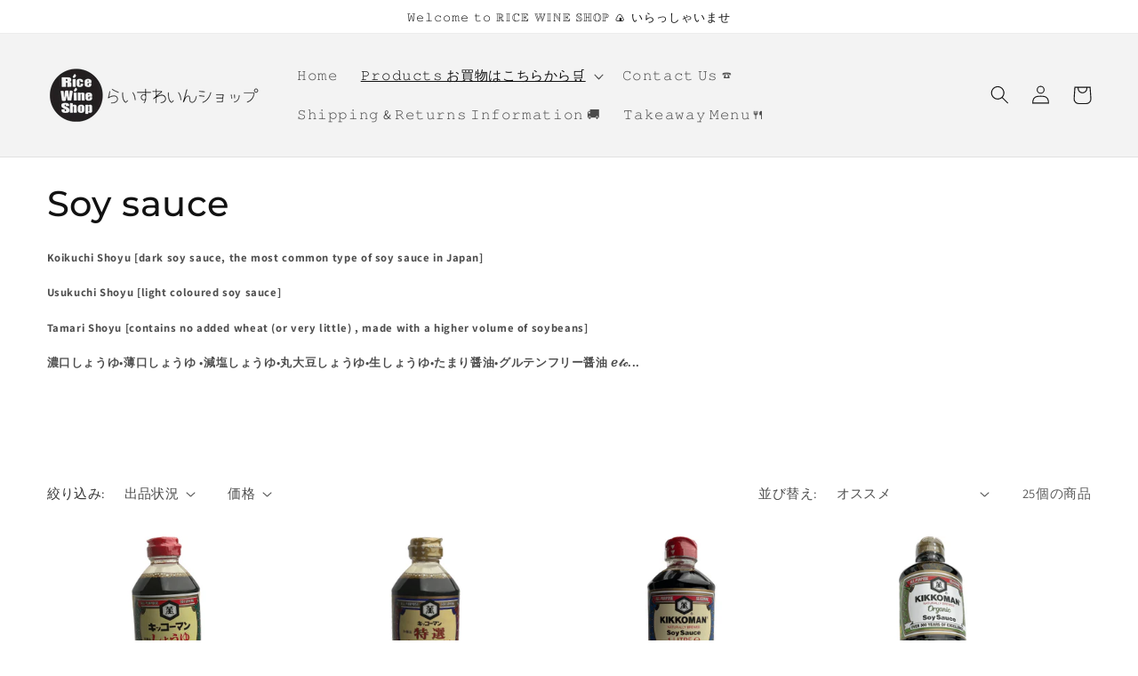

--- FILE ---
content_type: text/html; charset=utf-8
request_url: https://www.ricewine.co.uk/ja/collections/soy-sauce
body_size: 35982
content:
<!doctype html>
<html class="no-js" lang="ja">
  <head>
    <meta charset="utf-8">
    <meta http-equiv="X-UA-Compatible" content="IE=edge">
    <meta name="viewport" content="width=device-width,initial-scale=1">
    <meta name="theme-color" content="">
    <link rel="canonical" href="https://www.ricewine.co.uk/ja/collections/soy-sauce">
    <link rel="preconnect" href="https://cdn.shopify.com" crossorigin><link rel="icon" type="image/png" href="//www.ricewine.co.uk/cdn/shop/files/RICE_WINE_SHOP__-removebg-preview.png?crop=center&height=32&v=1674828831&width=32"><link rel="preconnect" href="https://fonts.shopifycdn.com" crossorigin><title>
      Soy sauce
 &ndash; RiceWineShop</title>

    
      <meta name="description" content="Koikuchi Shoyu [dark soy sauce, the most common type of soy sauce in Japan] Usukuchi Shoyu [light coloured soy sauce] Tamari Shoyu [contains no added wheat (or very little) , made with a higher volume of soybeans] 濃口しょうゆ•薄口しょうゆ •減塩しょうゆ•丸大豆しょうゆ•生しょうゆ•たまり醤油•グルテンフリー醤油 ℯ𝓉𝒸...">
    

    

<meta property="og:site_name" content="RiceWineShop">
<meta property="og:url" content="https://www.ricewine.co.uk/ja/collections/soy-sauce">
<meta property="og:title" content="Soy sauce">
<meta property="og:type" content="website">
<meta property="og:description" content="Koikuchi Shoyu [dark soy sauce, the most common type of soy sauce in Japan] Usukuchi Shoyu [light coloured soy sauce] Tamari Shoyu [contains no added wheat (or very little) , made with a higher volume of soybeans] 濃口しょうゆ•薄口しょうゆ •減塩しょうゆ•丸大豆しょうゆ•生しょうゆ•たまり醤油•グルテンフリー醤油 ℯ𝓉𝒸..."><meta property="og:image" content="http://www.ricewine.co.uk/cdn/shop/collections/6-soy-sauce-897583.png?v=1675533501">
  <meta property="og:image:secure_url" content="https://www.ricewine.co.uk/cdn/shop/collections/6-soy-sauce-897583.png?v=1675533501">
  <meta property="og:image:width" content="500">
  <meta property="og:image:height" content="500"><meta name="twitter:site" content="@RiceWineShop"><meta name="twitter:card" content="summary_large_image">
<meta name="twitter:title" content="Soy sauce">
<meta name="twitter:description" content="Koikuchi Shoyu [dark soy sauce, the most common type of soy sauce in Japan] Usukuchi Shoyu [light coloured soy sauce] Tamari Shoyu [contains no added wheat (or very little) , made with a higher volume of soybeans] 濃口しょうゆ•薄口しょうゆ •減塩しょうゆ•丸大豆しょうゆ•生しょうゆ•たまり醤油•グルテンフリー醤油 ℯ𝓉𝒸...">


    <script src="//www.ricewine.co.uk/cdn/shop/t/1/assets/global.js?v=24850326154503943211652716434" defer="defer"></script><script>window.performance && window.performance.mark && window.performance.mark('shopify.content_for_header.start');</script><meta id="shopify-digital-wallet" name="shopify-digital-wallet" content="/59925332025/digital_wallets/dialog">
<meta name="shopify-checkout-api-token" content="4b079468fab10d0faa523d3726910fcf">
<meta id="in-context-paypal-metadata" data-shop-id="59925332025" data-venmo-supported="false" data-environment="production" data-locale="ja_JP" data-paypal-v4="true" data-currency="GBP">
<link rel="alternate" type="application/atom+xml" title="Feed" href="/ja/collections/soy-sauce.atom" />
<link rel="next" href="/ja/collections/soy-sauce?page=2">
<link rel="alternate" hreflang="x-default" href="https://www.ricewine.co.uk/collections/soy-sauce">
<link rel="alternate" hreflang="en" href="https://www.ricewine.co.uk/collections/soy-sauce">
<link rel="alternate" hreflang="ja" href="https://www.ricewine.co.uk/ja/collections/soy-sauce">
<link rel="alternate" type="application/json+oembed" href="https://www.ricewine.co.uk/ja/collections/soy-sauce.oembed">
<script async="async" src="/checkouts/internal/preloads.js?locale=ja-GB"></script>
<link rel="preconnect" href="https://shop.app" crossorigin="anonymous">
<script async="async" src="https://shop.app/checkouts/internal/preloads.js?locale=ja-GB&shop_id=59925332025" crossorigin="anonymous"></script>
<script id="apple-pay-shop-capabilities" type="application/json">{"shopId":59925332025,"countryCode":"GB","currencyCode":"GBP","merchantCapabilities":["supports3DS"],"merchantId":"gid:\/\/shopify\/Shop\/59925332025","merchantName":"RiceWineShop","requiredBillingContactFields":["postalAddress","email","phone"],"requiredShippingContactFields":["postalAddress","email","phone"],"shippingType":"shipping","supportedNetworks":["visa","maestro","masterCard","amex","discover","elo"],"total":{"type":"pending","label":"RiceWineShop","amount":"1.00"},"shopifyPaymentsEnabled":true,"supportsSubscriptions":true}</script>
<script id="shopify-features" type="application/json">{"accessToken":"4b079468fab10d0faa523d3726910fcf","betas":["rich-media-storefront-analytics"],"domain":"www.ricewine.co.uk","predictiveSearch":true,"shopId":59925332025,"locale":"ja"}</script>
<script>var Shopify = Shopify || {};
Shopify.shop = "ricewine.myshopify.com";
Shopify.locale = "ja";
Shopify.currency = {"active":"GBP","rate":"1.0"};
Shopify.country = "GB";
Shopify.theme = {"name":"Dawn","id":125954654265,"schema_name":"Dawn","schema_version":"5.0.0","theme_store_id":887,"role":"main"};
Shopify.theme.handle = "null";
Shopify.theme.style = {"id":null,"handle":null};
Shopify.cdnHost = "www.ricewine.co.uk/cdn";
Shopify.routes = Shopify.routes || {};
Shopify.routes.root = "/ja/";</script>
<script type="module">!function(o){(o.Shopify=o.Shopify||{}).modules=!0}(window);</script>
<script>!function(o){function n(){var o=[];function n(){o.push(Array.prototype.slice.apply(arguments))}return n.q=o,n}var t=o.Shopify=o.Shopify||{};t.loadFeatures=n(),t.autoloadFeatures=n()}(window);</script>
<script>
  window.ShopifyPay = window.ShopifyPay || {};
  window.ShopifyPay.apiHost = "shop.app\/pay";
  window.ShopifyPay.redirectState = null;
</script>
<script id="shop-js-analytics" type="application/json">{"pageType":"collection"}</script>
<script defer="defer" async type="module" src="//www.ricewine.co.uk/cdn/shopifycloud/shop-js/modules/v2/client.init-shop-cart-sync_Cun6Ba8E.ja.esm.js"></script>
<script defer="defer" async type="module" src="//www.ricewine.co.uk/cdn/shopifycloud/shop-js/modules/v2/chunk.common_DGWubyOB.esm.js"></script>
<script type="module">
  await import("//www.ricewine.co.uk/cdn/shopifycloud/shop-js/modules/v2/client.init-shop-cart-sync_Cun6Ba8E.ja.esm.js");
await import("//www.ricewine.co.uk/cdn/shopifycloud/shop-js/modules/v2/chunk.common_DGWubyOB.esm.js");

  window.Shopify.SignInWithShop?.initShopCartSync?.({"fedCMEnabled":true,"windoidEnabled":true});

</script>
<script>
  window.Shopify = window.Shopify || {};
  if (!window.Shopify.featureAssets) window.Shopify.featureAssets = {};
  window.Shopify.featureAssets['shop-js'] = {"shop-cart-sync":["modules/v2/client.shop-cart-sync_kpadWrR6.ja.esm.js","modules/v2/chunk.common_DGWubyOB.esm.js"],"init-fed-cm":["modules/v2/client.init-fed-cm_deEwcgdG.ja.esm.js","modules/v2/chunk.common_DGWubyOB.esm.js"],"shop-button":["modules/v2/client.shop-button_Bgl7Akkx.ja.esm.js","modules/v2/chunk.common_DGWubyOB.esm.js"],"shop-cash-offers":["modules/v2/client.shop-cash-offers_CGfJizyJ.ja.esm.js","modules/v2/chunk.common_DGWubyOB.esm.js","modules/v2/chunk.modal_Ba7vk6QP.esm.js"],"init-windoid":["modules/v2/client.init-windoid_DLaIoEuB.ja.esm.js","modules/v2/chunk.common_DGWubyOB.esm.js"],"shop-toast-manager":["modules/v2/client.shop-toast-manager_BZdAlEPY.ja.esm.js","modules/v2/chunk.common_DGWubyOB.esm.js"],"init-shop-email-lookup-coordinator":["modules/v2/client.init-shop-email-lookup-coordinator_BxGPdBrh.ja.esm.js","modules/v2/chunk.common_DGWubyOB.esm.js"],"init-shop-cart-sync":["modules/v2/client.init-shop-cart-sync_Cun6Ba8E.ja.esm.js","modules/v2/chunk.common_DGWubyOB.esm.js"],"avatar":["modules/v2/client.avatar_BTnouDA3.ja.esm.js"],"pay-button":["modules/v2/client.pay-button_iRJggQYg.ja.esm.js","modules/v2/chunk.common_DGWubyOB.esm.js"],"init-customer-accounts":["modules/v2/client.init-customer-accounts_BbQrQ-BF.ja.esm.js","modules/v2/client.shop-login-button_CXxZBmJa.ja.esm.js","modules/v2/chunk.common_DGWubyOB.esm.js","modules/v2/chunk.modal_Ba7vk6QP.esm.js"],"init-shop-for-new-customer-accounts":["modules/v2/client.init-shop-for-new-customer-accounts_48e-446J.ja.esm.js","modules/v2/client.shop-login-button_CXxZBmJa.ja.esm.js","modules/v2/chunk.common_DGWubyOB.esm.js","modules/v2/chunk.modal_Ba7vk6QP.esm.js"],"shop-login-button":["modules/v2/client.shop-login-button_CXxZBmJa.ja.esm.js","modules/v2/chunk.common_DGWubyOB.esm.js","modules/v2/chunk.modal_Ba7vk6QP.esm.js"],"init-customer-accounts-sign-up":["modules/v2/client.init-customer-accounts-sign-up_Bb65hYMR.ja.esm.js","modules/v2/client.shop-login-button_CXxZBmJa.ja.esm.js","modules/v2/chunk.common_DGWubyOB.esm.js","modules/v2/chunk.modal_Ba7vk6QP.esm.js"],"shop-follow-button":["modules/v2/client.shop-follow-button_BO2OQvUT.ja.esm.js","modules/v2/chunk.common_DGWubyOB.esm.js","modules/v2/chunk.modal_Ba7vk6QP.esm.js"],"checkout-modal":["modules/v2/client.checkout-modal__QRFVvMA.ja.esm.js","modules/v2/chunk.common_DGWubyOB.esm.js","modules/v2/chunk.modal_Ba7vk6QP.esm.js"],"lead-capture":["modules/v2/client.lead-capture_Be4qr8sG.ja.esm.js","modules/v2/chunk.common_DGWubyOB.esm.js","modules/v2/chunk.modal_Ba7vk6QP.esm.js"],"shop-login":["modules/v2/client.shop-login_BCaq99Td.ja.esm.js","modules/v2/chunk.common_DGWubyOB.esm.js","modules/v2/chunk.modal_Ba7vk6QP.esm.js"],"payment-terms":["modules/v2/client.payment-terms_C-1Cu6jg.ja.esm.js","modules/v2/chunk.common_DGWubyOB.esm.js","modules/v2/chunk.modal_Ba7vk6QP.esm.js"]};
</script>
<script>(function() {
  var isLoaded = false;
  function asyncLoad() {
    if (isLoaded) return;
    isLoaded = true;
    var urls = ["?shop=ricewine.myshopify.com"];
    for (var i = 0; i < urls.length; i++) {
      var s = document.createElement('script');
      s.type = 'text/javascript';
      s.async = true;
      s.src = urls[i];
      var x = document.getElementsByTagName('script')[0];
      x.parentNode.insertBefore(s, x);
    }
  };
  if(window.attachEvent) {
    window.attachEvent('onload', asyncLoad);
  } else {
    window.addEventListener('load', asyncLoad, false);
  }
})();</script>
<script id="__st">var __st={"a":59925332025,"offset":0,"reqid":"755de06d-151d-429c-8a58-4051814096c8-1768727623","pageurl":"www.ricewine.co.uk\/ja\/collections\/soy-sauce","u":"e843cf6d55f3","p":"collection","rtyp":"collection","rid":273928486969};</script>
<script>window.ShopifyPaypalV4VisibilityTracking = true;</script>
<script id="captcha-bootstrap">!function(){'use strict';const t='contact',e='account',n='new_comment',o=[[t,t],['blogs',n],['comments',n],[t,'customer']],c=[[e,'customer_login'],[e,'guest_login'],[e,'recover_customer_password'],[e,'create_customer']],r=t=>t.map((([t,e])=>`form[action*='/${t}']:not([data-nocaptcha='true']) input[name='form_type'][value='${e}']`)).join(','),a=t=>()=>t?[...document.querySelectorAll(t)].map((t=>t.form)):[];function s(){const t=[...o],e=r(t);return a(e)}const i='password',u='form_key',d=['recaptcha-v3-token','g-recaptcha-response','h-captcha-response',i],f=()=>{try{return window.sessionStorage}catch{return}},m='__shopify_v',_=t=>t.elements[u];function p(t,e,n=!1){try{const o=window.sessionStorage,c=JSON.parse(o.getItem(e)),{data:r}=function(t){const{data:e,action:n}=t;return t[m]||n?{data:e,action:n}:{data:t,action:n}}(c);for(const[e,n]of Object.entries(r))t.elements[e]&&(t.elements[e].value=n);n&&o.removeItem(e)}catch(o){console.error('form repopulation failed',{error:o})}}const l='form_type',E='cptcha';function T(t){t.dataset[E]=!0}const w=window,h=w.document,L='Shopify',v='ce_forms',y='captcha';let A=!1;((t,e)=>{const n=(g='f06e6c50-85a8-45c8-87d0-21a2b65856fe',I='https://cdn.shopify.com/shopifycloud/storefront-forms-hcaptcha/ce_storefront_forms_captcha_hcaptcha.v1.5.2.iife.js',D={infoText:'hCaptchaによる保護',privacyText:'プライバシー',termsText:'利用規約'},(t,e,n)=>{const o=w[L][v],c=o.bindForm;if(c)return c(t,g,e,D).then(n);var r;o.q.push([[t,g,e,D],n]),r=I,A||(h.body.append(Object.assign(h.createElement('script'),{id:'captcha-provider',async:!0,src:r})),A=!0)});var g,I,D;w[L]=w[L]||{},w[L][v]=w[L][v]||{},w[L][v].q=[],w[L][y]=w[L][y]||{},w[L][y].protect=function(t,e){n(t,void 0,e),T(t)},Object.freeze(w[L][y]),function(t,e,n,w,h,L){const[v,y,A,g]=function(t,e,n){const i=e?o:[],u=t?c:[],d=[...i,...u],f=r(d),m=r(i),_=r(d.filter((([t,e])=>n.includes(e))));return[a(f),a(m),a(_),s()]}(w,h,L),I=t=>{const e=t.target;return e instanceof HTMLFormElement?e:e&&e.form},D=t=>v().includes(t);t.addEventListener('submit',(t=>{const e=I(t);if(!e)return;const n=D(e)&&!e.dataset.hcaptchaBound&&!e.dataset.recaptchaBound,o=_(e),c=g().includes(e)&&(!o||!o.value);(n||c)&&t.preventDefault(),c&&!n&&(function(t){try{if(!f())return;!function(t){const e=f();if(!e)return;const n=_(t);if(!n)return;const o=n.value;o&&e.removeItem(o)}(t);const e=Array.from(Array(32),(()=>Math.random().toString(36)[2])).join('');!function(t,e){_(t)||t.append(Object.assign(document.createElement('input'),{type:'hidden',name:u})),t.elements[u].value=e}(t,e),function(t,e){const n=f();if(!n)return;const o=[...t.querySelectorAll(`input[type='${i}']`)].map((({name:t})=>t)),c=[...d,...o],r={};for(const[a,s]of new FormData(t).entries())c.includes(a)||(r[a]=s);n.setItem(e,JSON.stringify({[m]:1,action:t.action,data:r}))}(t,e)}catch(e){console.error('failed to persist form',e)}}(e),e.submit())}));const S=(t,e)=>{t&&!t.dataset[E]&&(n(t,e.some((e=>e===t))),T(t))};for(const o of['focusin','change'])t.addEventListener(o,(t=>{const e=I(t);D(e)&&S(e,y())}));const B=e.get('form_key'),M=e.get(l),P=B&&M;t.addEventListener('DOMContentLoaded',(()=>{const t=y();if(P)for(const e of t)e.elements[l].value===M&&p(e,B);[...new Set([...A(),...v().filter((t=>'true'===t.dataset.shopifyCaptcha))])].forEach((e=>S(e,t)))}))}(h,new URLSearchParams(w.location.search),n,t,e,['guest_login'])})(!0,!0)}();</script>
<script integrity="sha256-4kQ18oKyAcykRKYeNunJcIwy7WH5gtpwJnB7kiuLZ1E=" data-source-attribution="shopify.loadfeatures" defer="defer" src="//www.ricewine.co.uk/cdn/shopifycloud/storefront/assets/storefront/load_feature-a0a9edcb.js" crossorigin="anonymous"></script>
<script crossorigin="anonymous" defer="defer" src="//www.ricewine.co.uk/cdn/shopifycloud/storefront/assets/shopify_pay/storefront-65b4c6d7.js?v=20250812"></script>
<script data-source-attribution="shopify.dynamic_checkout.dynamic.init">var Shopify=Shopify||{};Shopify.PaymentButton=Shopify.PaymentButton||{isStorefrontPortableWallets:!0,init:function(){window.Shopify.PaymentButton.init=function(){};var t=document.createElement("script");t.src="https://www.ricewine.co.uk/cdn/shopifycloud/portable-wallets/latest/portable-wallets.ja.js",t.type="module",document.head.appendChild(t)}};
</script>
<script data-source-attribution="shopify.dynamic_checkout.buyer_consent">
  function portableWalletsHideBuyerConsent(e){var t=document.getElementById("shopify-buyer-consent"),n=document.getElementById("shopify-subscription-policy-button");t&&n&&(t.classList.add("hidden"),t.setAttribute("aria-hidden","true"),n.removeEventListener("click",e))}function portableWalletsShowBuyerConsent(e){var t=document.getElementById("shopify-buyer-consent"),n=document.getElementById("shopify-subscription-policy-button");t&&n&&(t.classList.remove("hidden"),t.removeAttribute("aria-hidden"),n.addEventListener("click",e))}window.Shopify?.PaymentButton&&(window.Shopify.PaymentButton.hideBuyerConsent=portableWalletsHideBuyerConsent,window.Shopify.PaymentButton.showBuyerConsent=portableWalletsShowBuyerConsent);
</script>
<script data-source-attribution="shopify.dynamic_checkout.cart.bootstrap">document.addEventListener("DOMContentLoaded",(function(){function t(){return document.querySelector("shopify-accelerated-checkout-cart, shopify-accelerated-checkout")}if(t())Shopify.PaymentButton.init();else{new MutationObserver((function(e,n){t()&&(Shopify.PaymentButton.init(),n.disconnect())})).observe(document.body,{childList:!0,subtree:!0})}}));
</script>
<link id="shopify-accelerated-checkout-styles" rel="stylesheet" media="screen" href="https://www.ricewine.co.uk/cdn/shopifycloud/portable-wallets/latest/accelerated-checkout-backwards-compat.css" crossorigin="anonymous">
<style id="shopify-accelerated-checkout-cart">
        #shopify-buyer-consent {
  margin-top: 1em;
  display: inline-block;
  width: 100%;
}

#shopify-buyer-consent.hidden {
  display: none;
}

#shopify-subscription-policy-button {
  background: none;
  border: none;
  padding: 0;
  text-decoration: underline;
  font-size: inherit;
  cursor: pointer;
}

#shopify-subscription-policy-button::before {
  box-shadow: none;
}

      </style>
<script id="sections-script" data-sections="header,footer" defer="defer" src="//www.ricewine.co.uk/cdn/shop/t/1/compiled_assets/scripts.js?1646"></script>
<script>window.performance && window.performance.mark && window.performance.mark('shopify.content_for_header.end');</script>

    <style data-shopify>
      @font-face {
  font-family: Assistant;
  font-weight: 400;
  font-style: normal;
  font-display: swap;
  src: url("//www.ricewine.co.uk/cdn/fonts/assistant/assistant_n4.9120912a469cad1cc292572851508ca49d12e768.woff2") format("woff2"),
       url("//www.ricewine.co.uk/cdn/fonts/assistant/assistant_n4.6e9875ce64e0fefcd3f4446b7ec9036b3ddd2985.woff") format("woff");
}

      @font-face {
  font-family: Assistant;
  font-weight: 700;
  font-style: normal;
  font-display: swap;
  src: url("//www.ricewine.co.uk/cdn/fonts/assistant/assistant_n7.bf44452348ec8b8efa3aa3068825305886b1c83c.woff2") format("woff2"),
       url("//www.ricewine.co.uk/cdn/fonts/assistant/assistant_n7.0c887fee83f6b3bda822f1150b912c72da0f7b64.woff") format("woff");
}

      
      
      @font-face {
  font-family: Montserrat;
  font-weight: 500;
  font-style: normal;
  font-display: swap;
  src: url("//www.ricewine.co.uk/cdn/fonts/montserrat/montserrat_n5.07ef3781d9c78c8b93c98419da7ad4fbeebb6635.woff2") format("woff2"),
       url("//www.ricewine.co.uk/cdn/fonts/montserrat/montserrat_n5.adf9b4bd8b0e4f55a0b203cdd84512667e0d5e4d.woff") format("woff");
}


      :root {
        --font-body-family: Assistant, sans-serif;
        --font-body-style: normal;
        --font-body-weight: 400;
        --font-body-weight-bold: 700;

        --font-heading-family: Montserrat, sans-serif;
        --font-heading-style: normal;
        --font-heading-weight: 500;

        --font-body-scale: 1.05;
        --font-heading-scale: 0.9523809523809523;

        --color-base-text: 18, 18, 18;
        --color-shadow: 18, 18, 18;
        --color-base-background-1: 255, 255, 255;
        --color-base-background-2: 243, 243, 243;
        --color-base-solid-button-labels: 255, 255, 255;
        --color-base-outline-button-labels: 18, 18, 18;
        --color-base-accent-1: 18, 18, 18;
        --color-base-accent-2: 226, 33, 32;
        --payment-terms-background-color: #ffffff;

        --gradient-base-background-1: #ffffff;
        --gradient-base-background-2: #f3f3f3;
        --gradient-base-accent-1: #121212;
        --gradient-base-accent-2: #e22120;

        --media-padding: px;
        --media-border-opacity: 0.05;
        --media-border-width: 0px;
        --media-radius: 0px;
        --media-shadow-opacity: 0.0;
        --media-shadow-horizontal-offset: 0px;
        --media-shadow-vertical-offset: 40px;
        --media-shadow-blur-radius: 0px;

        --page-width: 160rem;
        --page-width-margin: 0rem;

        --card-image-padding: 0.0rem;
        --card-corner-radius: 0.0rem;
        --card-text-alignment: left;
        --card-border-width: 0.0rem;
        --card-border-opacity: 0.1;
        --card-shadow-opacity: 0.0;
        --card-shadow-horizontal-offset: 0.0rem;
        --card-shadow-vertical-offset: 0.4rem;
        --card-shadow-blur-radius: 0.5rem;

        --badge-corner-radius: 1.2rem;

        --popup-border-width: 1px;
        --popup-border-opacity: 0.1;
        --popup-corner-radius: 0px;
        --popup-shadow-opacity: 0.0;
        --popup-shadow-horizontal-offset: 0px;
        --popup-shadow-vertical-offset: 4px;
        --popup-shadow-blur-radius: 5px;

        --drawer-border-width: 1px;
        --drawer-border-opacity: 0.1;
        --drawer-shadow-opacity: 0.0;
        --drawer-shadow-horizontal-offset: 0px;
        --drawer-shadow-vertical-offset: 4px;
        --drawer-shadow-blur-radius: 5px;

        --spacing-sections-desktop: 60px;
        --spacing-sections-mobile: 42px;

        --grid-desktop-vertical-spacing: 4px;
        --grid-desktop-horizontal-spacing: 12px;
        --grid-mobile-vertical-spacing: 2px;
        --grid-mobile-horizontal-spacing: 6px;

        --text-boxes-border-opacity: 0.0;
        --text-boxes-border-width: 0px;
        --text-boxes-radius: 0px;
        --text-boxes-shadow-opacity: 0.0;
        --text-boxes-shadow-horizontal-offset: 0px;
        --text-boxes-shadow-vertical-offset: 4px;
        --text-boxes-shadow-blur-radius: 5px;

        --buttons-radius: 0px;
        --buttons-radius-outset: 0px;
        --buttons-border-width: 2px;
        --buttons-border-opacity: 1.0;
        --buttons-shadow-opacity: 0.0;
        --buttons-shadow-horizontal-offset: -4px;
        --buttons-shadow-vertical-offset: -4px;
        --buttons-shadow-blur-radius: 5px;
        --buttons-border-offset: 0px;

        --inputs-radius: 0px;
        --inputs-border-width: 1px;
        --inputs-border-opacity: 0.55;
        --inputs-shadow-opacity: 0.0;
        --inputs-shadow-horizontal-offset: 0px;
        --inputs-margin-offset: 0px;
        --inputs-shadow-vertical-offset: 4px;
        --inputs-shadow-blur-radius: 5px;
        --inputs-radius-outset: 0px;

        --variant-pills-radius: 40px;
        --variant-pills-border-width: 1px;
        --variant-pills-border-opacity: 0.55;
        --variant-pills-shadow-opacity: 0.0;
        --variant-pills-shadow-horizontal-offset: 0px;
        --variant-pills-shadow-vertical-offset: 4px;
        --variant-pills-shadow-blur-radius: 5px;
      }

      *,
      *::before,
      *::after {
        box-sizing: inherit;
      }

      html {
        box-sizing: border-box;
        font-size: calc(var(--font-body-scale) * 62.5%);
        height: 100%;
      }

      body {
        display: grid;
        grid-template-rows: auto auto 1fr auto;
        grid-template-columns: 100%;
        min-height: 100%;
        margin: 0;
        font-size: 1.5rem;
        letter-spacing: 0.06rem;
        line-height: calc(1 + 0.8 / var(--font-body-scale));
        font-family: var(--font-body-family);
        font-style: var(--font-body-style);
        font-weight: var(--font-body-weight);
      }

      @media screen and (min-width: 750px) {
        body {
          font-size: 1.6rem;
        }
      }
    </style>

    <link href="//www.ricewine.co.uk/cdn/shop/t/1/assets/base.css?v=33648442733440060821652716452" rel="stylesheet" type="text/css" media="all" />
<link rel="preload" as="font" href="//www.ricewine.co.uk/cdn/fonts/assistant/assistant_n4.9120912a469cad1cc292572851508ca49d12e768.woff2" type="font/woff2" crossorigin><link rel="preload" as="font" href="//www.ricewine.co.uk/cdn/fonts/montserrat/montserrat_n5.07ef3781d9c78c8b93c98419da7ad4fbeebb6635.woff2" type="font/woff2" crossorigin><link rel="stylesheet" href="//www.ricewine.co.uk/cdn/shop/t/1/assets/component-predictive-search.css?v=165644661289088488651652716429" media="print" onload="this.media='all'"><script>document.documentElement.className = document.documentElement.className.replace('no-js', 'js');
    if (Shopify.designMode) {
      document.documentElement.classList.add('shopify-design-mode');
    }
    </script>
  <link href="https://monorail-edge.shopifysvc.com" rel="dns-prefetch">
<script>(function(){if ("sendBeacon" in navigator && "performance" in window) {try {var session_token_from_headers = performance.getEntriesByType('navigation')[0].serverTiming.find(x => x.name == '_s').description;} catch {var session_token_from_headers = undefined;}var session_cookie_matches = document.cookie.match(/_shopify_s=([^;]*)/);var session_token_from_cookie = session_cookie_matches && session_cookie_matches.length === 2 ? session_cookie_matches[1] : "";var session_token = session_token_from_headers || session_token_from_cookie || "";function handle_abandonment_event(e) {var entries = performance.getEntries().filter(function(entry) {return /monorail-edge.shopifysvc.com/.test(entry.name);});if (!window.abandonment_tracked && entries.length === 0) {window.abandonment_tracked = true;var currentMs = Date.now();var navigation_start = performance.timing.navigationStart;var payload = {shop_id: 59925332025,url: window.location.href,navigation_start,duration: currentMs - navigation_start,session_token,page_type: "collection"};window.navigator.sendBeacon("https://monorail-edge.shopifysvc.com/v1/produce", JSON.stringify({schema_id: "online_store_buyer_site_abandonment/1.1",payload: payload,metadata: {event_created_at_ms: currentMs,event_sent_at_ms: currentMs}}));}}window.addEventListener('pagehide', handle_abandonment_event);}}());</script>
<script id="web-pixels-manager-setup">(function e(e,d,r,n,o){if(void 0===o&&(o={}),!Boolean(null===(a=null===(i=window.Shopify)||void 0===i?void 0:i.analytics)||void 0===a?void 0:a.replayQueue)){var i,a;window.Shopify=window.Shopify||{};var t=window.Shopify;t.analytics=t.analytics||{};var s=t.analytics;s.replayQueue=[],s.publish=function(e,d,r){return s.replayQueue.push([e,d,r]),!0};try{self.performance.mark("wpm:start")}catch(e){}var l=function(){var e={modern:/Edge?\/(1{2}[4-9]|1[2-9]\d|[2-9]\d{2}|\d{4,})\.\d+(\.\d+|)|Firefox\/(1{2}[4-9]|1[2-9]\d|[2-9]\d{2}|\d{4,})\.\d+(\.\d+|)|Chrom(ium|e)\/(9{2}|\d{3,})\.\d+(\.\d+|)|(Maci|X1{2}).+ Version\/(15\.\d+|(1[6-9]|[2-9]\d|\d{3,})\.\d+)([,.]\d+|)( \(\w+\)|)( Mobile\/\w+|) Safari\/|Chrome.+OPR\/(9{2}|\d{3,})\.\d+\.\d+|(CPU[ +]OS|iPhone[ +]OS|CPU[ +]iPhone|CPU IPhone OS|CPU iPad OS)[ +]+(15[._]\d+|(1[6-9]|[2-9]\d|\d{3,})[._]\d+)([._]\d+|)|Android:?[ /-](13[3-9]|1[4-9]\d|[2-9]\d{2}|\d{4,})(\.\d+|)(\.\d+|)|Android.+Firefox\/(13[5-9]|1[4-9]\d|[2-9]\d{2}|\d{4,})\.\d+(\.\d+|)|Android.+Chrom(ium|e)\/(13[3-9]|1[4-9]\d|[2-9]\d{2}|\d{4,})\.\d+(\.\d+|)|SamsungBrowser\/([2-9]\d|\d{3,})\.\d+/,legacy:/Edge?\/(1[6-9]|[2-9]\d|\d{3,})\.\d+(\.\d+|)|Firefox\/(5[4-9]|[6-9]\d|\d{3,})\.\d+(\.\d+|)|Chrom(ium|e)\/(5[1-9]|[6-9]\d|\d{3,})\.\d+(\.\d+|)([\d.]+$|.*Safari\/(?![\d.]+ Edge\/[\d.]+$))|(Maci|X1{2}).+ Version\/(10\.\d+|(1[1-9]|[2-9]\d|\d{3,})\.\d+)([,.]\d+|)( \(\w+\)|)( Mobile\/\w+|) Safari\/|Chrome.+OPR\/(3[89]|[4-9]\d|\d{3,})\.\d+\.\d+|(CPU[ +]OS|iPhone[ +]OS|CPU[ +]iPhone|CPU IPhone OS|CPU iPad OS)[ +]+(10[._]\d+|(1[1-9]|[2-9]\d|\d{3,})[._]\d+)([._]\d+|)|Android:?[ /-](13[3-9]|1[4-9]\d|[2-9]\d{2}|\d{4,})(\.\d+|)(\.\d+|)|Mobile Safari.+OPR\/([89]\d|\d{3,})\.\d+\.\d+|Android.+Firefox\/(13[5-9]|1[4-9]\d|[2-9]\d{2}|\d{4,})\.\d+(\.\d+|)|Android.+Chrom(ium|e)\/(13[3-9]|1[4-9]\d|[2-9]\d{2}|\d{4,})\.\d+(\.\d+|)|Android.+(UC? ?Browser|UCWEB|U3)[ /]?(15\.([5-9]|\d{2,})|(1[6-9]|[2-9]\d|\d{3,})\.\d+)\.\d+|SamsungBrowser\/(5\.\d+|([6-9]|\d{2,})\.\d+)|Android.+MQ{2}Browser\/(14(\.(9|\d{2,})|)|(1[5-9]|[2-9]\d|\d{3,})(\.\d+|))(\.\d+|)|K[Aa][Ii]OS\/(3\.\d+|([4-9]|\d{2,})\.\d+)(\.\d+|)/},d=e.modern,r=e.legacy,n=navigator.userAgent;return n.match(d)?"modern":n.match(r)?"legacy":"unknown"}(),u="modern"===l?"modern":"legacy",c=(null!=n?n:{modern:"",legacy:""})[u],f=function(e){return[e.baseUrl,"/wpm","/b",e.hashVersion,"modern"===e.buildTarget?"m":"l",".js"].join("")}({baseUrl:d,hashVersion:r,buildTarget:u}),m=function(e){var d=e.version,r=e.bundleTarget,n=e.surface,o=e.pageUrl,i=e.monorailEndpoint;return{emit:function(e){var a=e.status,t=e.errorMsg,s=(new Date).getTime(),l=JSON.stringify({metadata:{event_sent_at_ms:s},events:[{schema_id:"web_pixels_manager_load/3.1",payload:{version:d,bundle_target:r,page_url:o,status:a,surface:n,error_msg:t},metadata:{event_created_at_ms:s}}]});if(!i)return console&&console.warn&&console.warn("[Web Pixels Manager] No Monorail endpoint provided, skipping logging."),!1;try{return self.navigator.sendBeacon.bind(self.navigator)(i,l)}catch(e){}var u=new XMLHttpRequest;try{return u.open("POST",i,!0),u.setRequestHeader("Content-Type","text/plain"),u.send(l),!0}catch(e){return console&&console.warn&&console.warn("[Web Pixels Manager] Got an unhandled error while logging to Monorail."),!1}}}}({version:r,bundleTarget:l,surface:e.surface,pageUrl:self.location.href,monorailEndpoint:e.monorailEndpoint});try{o.browserTarget=l,function(e){var d=e.src,r=e.async,n=void 0===r||r,o=e.onload,i=e.onerror,a=e.sri,t=e.scriptDataAttributes,s=void 0===t?{}:t,l=document.createElement("script"),u=document.querySelector("head"),c=document.querySelector("body");if(l.async=n,l.src=d,a&&(l.integrity=a,l.crossOrigin="anonymous"),s)for(var f in s)if(Object.prototype.hasOwnProperty.call(s,f))try{l.dataset[f]=s[f]}catch(e){}if(o&&l.addEventListener("load",o),i&&l.addEventListener("error",i),u)u.appendChild(l);else{if(!c)throw new Error("Did not find a head or body element to append the script");c.appendChild(l)}}({src:f,async:!0,onload:function(){if(!function(){var e,d;return Boolean(null===(d=null===(e=window.Shopify)||void 0===e?void 0:e.analytics)||void 0===d?void 0:d.initialized)}()){var d=window.webPixelsManager.init(e)||void 0;if(d){var r=window.Shopify.analytics;r.replayQueue.forEach((function(e){var r=e[0],n=e[1],o=e[2];d.publishCustomEvent(r,n,o)})),r.replayQueue=[],r.publish=d.publishCustomEvent,r.visitor=d.visitor,r.initialized=!0}}},onerror:function(){return m.emit({status:"failed",errorMsg:"".concat(f," has failed to load")})},sri:function(e){var d=/^sha384-[A-Za-z0-9+/=]+$/;return"string"==typeof e&&d.test(e)}(c)?c:"",scriptDataAttributes:o}),m.emit({status:"loading"})}catch(e){m.emit({status:"failed",errorMsg:(null==e?void 0:e.message)||"Unknown error"})}}})({shopId: 59925332025,storefrontBaseUrl: "https://www.ricewine.co.uk",extensionsBaseUrl: "https://extensions.shopifycdn.com/cdn/shopifycloud/web-pixels-manager",monorailEndpoint: "https://monorail-edge.shopifysvc.com/unstable/produce_batch",surface: "storefront-renderer",enabledBetaFlags: ["2dca8a86"],webPixelsConfigList: [{"id":"976191863","configuration":"{\"config\":\"{\\\"pixel_id\\\":\\\"GT-WR4D6JL\\\",\\\"target_country\\\":\\\"GB\\\",\\\"gtag_events\\\":[{\\\"type\\\":\\\"purchase\\\",\\\"action_label\\\":\\\"MC-6N0W0PY2RF\\\"},{\\\"type\\\":\\\"page_view\\\",\\\"action_label\\\":\\\"MC-6N0W0PY2RF\\\"},{\\\"type\\\":\\\"view_item\\\",\\\"action_label\\\":\\\"MC-6N0W0PY2RF\\\"}],\\\"enable_monitoring_mode\\\":false}\"}","eventPayloadVersion":"v1","runtimeContext":"OPEN","scriptVersion":"b2a88bafab3e21179ed38636efcd8a93","type":"APP","apiClientId":1780363,"privacyPurposes":[],"dataSharingAdjustments":{"protectedCustomerApprovalScopes":["read_customer_address","read_customer_email","read_customer_name","read_customer_personal_data","read_customer_phone"]}},{"id":"194281847","eventPayloadVersion":"v1","runtimeContext":"LAX","scriptVersion":"1","type":"CUSTOM","privacyPurposes":["ANALYTICS"],"name":"Google Analytics tag (migrated)"},{"id":"shopify-app-pixel","configuration":"{}","eventPayloadVersion":"v1","runtimeContext":"STRICT","scriptVersion":"0450","apiClientId":"shopify-pixel","type":"APP","privacyPurposes":["ANALYTICS","MARKETING"]},{"id":"shopify-custom-pixel","eventPayloadVersion":"v1","runtimeContext":"LAX","scriptVersion":"0450","apiClientId":"shopify-pixel","type":"CUSTOM","privacyPurposes":["ANALYTICS","MARKETING"]}],isMerchantRequest: false,initData: {"shop":{"name":"RiceWineShop","paymentSettings":{"currencyCode":"GBP"},"myshopifyDomain":"ricewine.myshopify.com","countryCode":"GB","storefrontUrl":"https:\/\/www.ricewine.co.uk\/ja"},"customer":null,"cart":null,"checkout":null,"productVariants":[],"purchasingCompany":null},},"https://www.ricewine.co.uk/cdn","fcfee988w5aeb613cpc8e4bc33m6693e112",{"modern":"","legacy":""},{"shopId":"59925332025","storefrontBaseUrl":"https:\/\/www.ricewine.co.uk","extensionBaseUrl":"https:\/\/extensions.shopifycdn.com\/cdn\/shopifycloud\/web-pixels-manager","surface":"storefront-renderer","enabledBetaFlags":"[\"2dca8a86\"]","isMerchantRequest":"false","hashVersion":"fcfee988w5aeb613cpc8e4bc33m6693e112","publish":"custom","events":"[[\"page_viewed\",{}],[\"collection_viewed\",{\"collection\":{\"id\":\"273928486969\",\"title\":\"Soy sauce\",\"productVariants\":[{\"price\":{\"amount\":5.49,\"currencyCode\":\"GBP\"},\"product\":{\"title\":\"Kikkoman Soy Sauce (Made in Japan) 1L \/ キッコーマン しょうゆ (日本産) 1L\",\"vendor\":\"RiceWineShop\",\"id\":\"6868184858681\",\"untranslatedTitle\":\"Kikkoman Soy Sauce (Made in Japan) 1L \/ キッコーマン しょうゆ (日本産) 1L\",\"url\":\"\/ja\/products\/kikkoman-soy-sauce-made-in-japan-%E3%82%AD%E3%83%83%E3%82%B3%E3%83%BC%E3%83%9E%E3%83%B3-%E3%81%97%E3%82%87%E3%81%86%E3%82%86-%E6%97%A5%E6%9C%AC%E7%94%A3-1l\",\"type\":\"\"},\"id\":\"40676829823033\",\"image\":{\"src\":\"\/\/www.ricewine.co.uk\/cdn\/shop\/products\/kikkoman-soy-sauce-made-in-japan-1l-1l-310111.png?v=1680324434\"},\"sku\":\"\",\"title\":\"Default Title\",\"untranslatedTitle\":\"Default Title\"},{\"price\":{\"amount\":6.99,\"currencyCode\":\"GBP\"},\"product\":{\"title\":\"Kikkoman Special Whole Soybean Soy Sauce 1L \/ キッコーマン 特選丸大豆醤油 1L\",\"vendor\":\"RiceWineShop\",\"id\":\"6868180729913\",\"untranslatedTitle\":\"Kikkoman Special Whole Soybean Soy Sauce 1L \/ キッコーマン 特選丸大豆醤油 1L\",\"url\":\"\/ja\/products\/kikkoman-special-whole-soybean-soy-sauce-%E3%82%AD%E3%83%83%E3%82%B3%E3%83%BC%E3%83%9E%E3%83%B3-%E7%89%B9%E9%81%B8%E4%B8%B8%E5%A4%A7%E8%B1%86%E9%86%A4%E6%B2%B9-1l\",\"type\":\"\"},\"id\":\"40676823040057\",\"image\":{\"src\":\"\/\/www.ricewine.co.uk\/cdn\/shop\/products\/kikkoman-special-whole-soybean-soy-sauce-1l-1l-953405.png?v=1680324435\"},\"sku\":\"\",\"title\":\"Default Title\",\"untranslatedTitle\":\"Default Title\"},{\"price\":{\"amount\":6.49,\"currencyCode\":\"GBP\"},\"product\":{\"title\":\"Kikkoman Soy Sauce 1L (Made in The Netherlands) \/ キッコーマンしょうゆ (オランダ産) 1L\",\"vendor\":\"RiceWineShop\",\"id\":\"7014592708665\",\"untranslatedTitle\":\"Kikkoman Soy Sauce 1L (Made in The Netherlands) \/ キッコーマンしょうゆ (オランダ産) 1L\",\"url\":\"\/ja\/products\/up%E3%81%BE%E3%81%A0-kikkoman-soy-sauce-1l-made-in-the-netherlands-%E3%82%AD%E3%83%83%E3%82%B3%E3%83%BC%E3%83%9E%E3%83%B3%E3%81%97%E3%82%87%E3%81%86%E3%82%86-%E3%82%AA%E3%83%A9%E3%83%B3%E3%83%80%E7%94%A3-1l\",\"type\":\"\"},\"id\":\"41218588672057\",\"image\":{\"src\":\"\/\/www.ricewine.co.uk\/cdn\/shop\/products\/kikkoman-soy-sauce-1l-made-in-the-netherlands-1l-789433.png?v=1682073328\"},\"sku\":\"\",\"title\":\"Default Title\",\"untranslatedTitle\":\"Default Title\"},{\"price\":{\"amount\":12.49,\"currencyCode\":\"GBP\"},\"product\":{\"title\":\"Kikkoman Organic Soy Sauce (Made in Netherlands) 1L \/ キッコーマン 有機しょうゆ (オランダ産) 1L\",\"vendor\":\"RiceWineShop\",\"id\":\"6868177027129\",\"untranslatedTitle\":\"Kikkoman Organic Soy Sauce (Made in Netherlands) 1L \/ キッコーマン 有機しょうゆ (オランダ産) 1L\",\"url\":\"\/ja\/products\/kikkoman-organic-soy-sauce-netherlands-%E3%82%AD%E3%83%83%E3%82%B3%E3%83%BC%E3%83%9E%E3%83%B3-%E6%9C%89%E6%A9%9F%E3%81%97%E3%82%87%E3%81%86%E3%82%86-%E3%82%AA%E3%83%A9%E3%83%B3%E3%83%80%E7%94%A3-%EF%BC%91l\",\"type\":\"\"},\"id\":\"40676811276345\",\"image\":{\"src\":\"\/\/www.ricewine.co.uk\/cdn\/shop\/products\/kikkoman-organic-soy-sauce-netherlands-1l-270228.png?v=1668987779\"},\"sku\":\"\",\"title\":\"Default Title\",\"untranslatedTitle\":\"Default Title\"},{\"price\":{\"amount\":6.99,\"currencyCode\":\"GBP\"},\"product\":{\"title\":\"Kikkoman Less Salt Soy Sauce (Made in Netherlands) 975ml \/ キッコーマン 減塩醤油 (オランダ産) 975ml\",\"vendor\":\"RiceWineShop\",\"id\":\"6868188692537\",\"untranslatedTitle\":\"Kikkoman Less Salt Soy Sauce (Made in Netherlands) 975ml \/ キッコーマン 減塩醤油 (オランダ産) 975ml\",\"url\":\"\/ja\/products\/kikkoman-low-salt-soy-sauce-netherlands-%E3%82%AD%E3%83%83%E3%82%B3%E3%83%BC%E3%83%9E%E3%83%B3-%E6%B8%9B%E5%A1%A9%E9%86%A4%E6%B2%B9-%E3%82%AA%E3%83%A9%E3%83%B3%E3%83%80%E7%94%A3-%EF%BC%91l\",\"type\":\"\"},\"id\":\"40676842569785\",\"image\":{\"src\":\"\/\/www.ricewine.co.uk\/cdn\/shop\/products\/kikkoman-less-salt-soy-sauce-made-in-netherlands-1l-1l-233442.png?v=1672440874\"},\"sku\":\"\",\"title\":\"Default Title\",\"untranslatedTitle\":\"Default Title\"},{\"price\":{\"amount\":5.49,\"currencyCode\":\"GBP\"},\"product\":{\"title\":\"Kikkoman Special Organic Soy Sauce 500ml \/ キッコーマン 特選有機しょうゆ 500ml\",\"vendor\":\"RiceWineShop\",\"id\":\"6868160970809\",\"untranslatedTitle\":\"Kikkoman Special Organic Soy Sauce 500ml \/ キッコーマン 特選有機しょうゆ 500ml\",\"url\":\"\/ja\/products\/kikkoman-special-organic-soy-sauce-%E3%82%AD%E3%83%83%E3%82%B3%E3%83%BC%E3%83%9E%E3%83%B3-%E7%89%B9%E9%81%B8%E6%9C%89%E6%A9%9F%E3%81%97%E3%82%87%E3%81%86%E3%82%86-500ml\",\"type\":\"\"},\"id\":\"40676745642041\",\"image\":{\"src\":\"\/\/www.ricewine.co.uk\/cdn\/shop\/products\/kikkoman-special-organic-soy-sauce-500ml-833132.png?v=1669333745\"},\"sku\":\"\",\"title\":\"Default Title\",\"untranslatedTitle\":\"Default Title\"},{\"price\":{\"amount\":4.99,\"currencyCode\":\"GBP\"},\"product\":{\"title\":\"Yamasa Soy Sauce 1L \/ ヤマサしょうゆ 1L\",\"vendor\":\"RiceWineShop\",\"id\":\"6987797954617\",\"untranslatedTitle\":\"Yamasa Soy Sauce 1L \/ ヤマサしょうゆ 1L\",\"url\":\"\/ja\/products\/%E5%80%A4%E6%AE%B5%E4%B8%8D%E6%98%8E-yamasa-soy-sauce-1l-%E3%83%A4%E3%83%9E%E3%82%B5%E3%81%97%E3%82%87%E3%81%86%E3%82%86-1l\",\"type\":\"\"},\"id\":\"41142389342265\",\"image\":{\"src\":\"\/\/www.ricewine.co.uk\/cdn\/shop\/products\/yamasa-soy-sauce-1l-1l-534660.png?v=1677040424\"},\"sku\":\"\",\"title\":\"Default Title\",\"untranslatedTitle\":\"Default Title\"},{\"price\":{\"amount\":7.49,\"currencyCode\":\"GBP\"},\"product\":{\"title\":\"Yamasa Organic Whole Soybean Soy Sauce 1L \/ ヤマサ有機丸大豆吟選しょうゆ 1L\",\"vendor\":\"RiceWineShop\",\"id\":\"6987799494713\",\"untranslatedTitle\":\"Yamasa Organic Whole Soybean Soy Sauce 1L \/ ヤマサ有機丸大豆吟選しょうゆ 1L\",\"url\":\"\/ja\/products\/%E5%80%A4%E6%AE%B5%E4%B8%8D%E6%98%8E-yamasa-organic-whole-soybean-soy-sauce-1l-%E3%83%A4%E3%83%9E%E3%82%B5%E6%9C%89%E6%A9%9F%E4%B8%B8%E5%A4%A7%E8%B1%86%E5%90%9F%E9%81%B8%E3%81%97%E3%82%87%E3%81%86%E3%82%86-1l\",\"type\":\"\"},\"id\":\"41142398713913\",\"image\":{\"src\":\"\/\/www.ricewine.co.uk\/cdn\/shop\/products\/yamasa-organic-whole-soybean-soy-sauce-1l-1l-616296.png?v=1677040422\"},\"sku\":\"\",\"title\":\"Default Title\",\"untranslatedTitle\":\"Default Title\"},{\"price\":{\"amount\":3.29,\"currencyCode\":\"GBP\"},\"product\":{\"title\":\"Shoda Premium Soy Sauce 1L \/ 正田 特級しょうゆ 1L\",\"vendor\":\"RiceWineShop\",\"id\":\"6868164968505\",\"untranslatedTitle\":\"Shoda Premium Soy Sauce 1L \/ 正田 特級しょうゆ 1L\",\"url\":\"\/ja\/products\/shoda-premium-soy-sauce-%E6%AD%A3%E7%94%B0-%E7%89%B9%E7%B4%9A%E3%81%97%E3%82%87%E3%81%86%E3%82%86-%EF%BC%91l\",\"type\":\"\"},\"id\":\"40676772741177\",\"image\":{\"src\":\"\/\/www.ricewine.co.uk\/cdn\/shop\/products\/shoda-premium-soy-sauce-1l-282213.jpg?v=1702589336\"},\"sku\":\"\",\"title\":\"Default Title\",\"untranslatedTitle\":\"Default Title\"},{\"price\":{\"amount\":3.29,\"currencyCode\":\"GBP\"},\"product\":{\"title\":\"Wadakan Honjozo Soy Sauce 1L \/ ワダカン 八甲田伏流水本醸造しょうゆ 1L\",\"vendor\":\"RiceWineShop\",\"id\":\"6929183309881\",\"untranslatedTitle\":\"Wadakan Honjozo Soy Sauce 1L \/ ワダカン 八甲田伏流水本醸造しょうゆ 1L\",\"url\":\"\/ja\/products\/wadakan-honjozo-soy-sauce-%E3%83%AF%E3%83%80%E3%82%AB%E3%83%B3-%E6%9C%AC%E9%86%B8%E9%80%A0%E3%81%97%E3%82%87%E3%81%86%E3%82%86-%EF%BC%91l\",\"type\":\"\"},\"id\":\"40936788754489\",\"image\":{\"src\":\"\/\/www.ricewine.co.uk\/cdn\/shop\/products\/wadakan-honjozo-soy-sauce-1l-461450.png?v=1669333864\"},\"sku\":\"\",\"title\":\"Default Title\",\"untranslatedTitle\":\"Default Title\"},{\"price\":{\"amount\":2.49,\"currencyCode\":\"GBP\"},\"product\":{\"title\":\"Wadakan Marudaizu Soy Sauce 300ml \/ ワダカン 八甲田伏流水 丸大豆しょうゆ 300ml\",\"vendor\":\"RiceWineShop\",\"id\":\"14887221068151\",\"untranslatedTitle\":\"Wadakan Marudaizu Soy Sauce 300ml \/ ワダカン 八甲田伏流水 丸大豆しょうゆ 300ml\",\"url\":\"\/ja\/products\/wadakan-marudaizu-soy-sauce-300ml-%E3%83%AF%E3%83%80%E3%82%AB%E3%83%B3-%E5%85%AB%E7%94%B2%E7%94%B0%E4%BC%8F%E6%B5%81%E6%B0%B4-%E4%B8%B8%E5%A4%A7%E8%B1%86%E3%81%97%E3%82%87%E3%81%86%E3%82%86-300ml\",\"type\":\"\"},\"id\":\"54864424993143\",\"image\":{\"src\":\"\/\/www.ricewine.co.uk\/cdn\/shop\/files\/wadakan-marudaizu-soy-sauce-300ml-300ml-835615.png?v=1736795248\"},\"sku\":\"\",\"title\":\"Default Title\",\"untranslatedTitle\":\"Default Title\"},{\"price\":{\"amount\":3.98,\"currencyCode\":\"GBP\"},\"product\":{\"title\":\"Kikkoman Unpasteurized Soy Sauce 200ml \/ キッコーマン 丸大豆生しょうゆ 200ml\",\"vendor\":\"RiceWineShop\",\"id\":\"6865381818425\",\"untranslatedTitle\":\"Kikkoman Unpasteurized Soy Sauce 200ml \/ キッコーマン 丸大豆生しょうゆ 200ml\",\"url\":\"\/ja\/products\/kikkoman-raw-soy-sauce-%E3%82%AD%E3%83%83%E3%82%B3%E3%83%BC%E3%83%9E%E3%83%B3-%E7%94%9F%E3%81%97%E3%82%87%E3%81%86%E3%82%86-200ml\",\"type\":\"\"},\"id\":\"40667700756537\",\"image\":{\"src\":\"\/\/www.ricewine.co.uk\/cdn\/shop\/products\/kikkoman-raw-soy-sauce-200ml-120537.png?v=1668987786\"},\"sku\":\"\",\"title\":\"Default Title\",\"untranslatedTitle\":\"Default Title\"},{\"price\":{\"amount\":4.79,\"currencyCode\":\"GBP\"},\"product\":{\"title\":\"Kikkoman Freshly Squeezed Soy Sauce 450ml \/ キッコーマン しぼりたて生しょうゆ 450ml\",\"vendor\":\"RiceWineShop\",\"id\":\"6868131151929\",\"untranslatedTitle\":\"Kikkoman Freshly Squeezed Soy Sauce 450ml \/ キッコーマン しぼりたて生しょうゆ 450ml\",\"url\":\"\/ja\/products\/kikkoman-freshly-squeezed-soy-sauce-%E3%82%AD%E3%83%83%E3%82%B3%E3%83%BC%E3%83%9E%E3%83%B3-%E3%81%97%E3%81%BC%E3%82%8A%E3%81%9F%E3%81%A6%E7%94%9F%E3%81%97%E3%82%87%E3%81%86%E3%82%86-450ml\",\"type\":\"\"},\"id\":\"40676616601657\",\"image\":{\"src\":\"\/\/www.ricewine.co.uk\/cdn\/shop\/products\/kikkoman-freshly-squeezed-soy-sauce-450ml-694751.png?v=1668987786\"},\"sku\":\"\",\"title\":\"Default Title\",\"untranslatedTitle\":\"Default Title\"},{\"price\":{\"amount\":4.99,\"currencyCode\":\"GBP\"},\"product\":{\"title\":\"Kikkoman Freshly Squeezed Whole Soybean Raw Soy Sauce 450ml \/ キッコーマン 特選丸大豆しぼりたて生しょうゆ 450ml\",\"vendor\":\"RiceWineShop\",\"id\":\"6865375985721\",\"untranslatedTitle\":\"Kikkoman Freshly Squeezed Whole Soybean Raw Soy Sauce 450ml \/ キッコーマン 特選丸大豆しぼりたて生しょうゆ 450ml\",\"url\":\"\/ja\/products\/kikkoman-freshly-squeezed-whole-soybean-raw-soy-sauce-%E3%82%AD%E3%83%83%E3%82%B3%E3%83%BC%E3%83%9E%E3%83%B3-%E3%81%97%E3%81%BC%E3%82%8A%E3%81%9F%E3%81%A6%E4%B8%B8%E5%A4%A7%E8%B1%86%E7%94%9F%E3%81%97%E3%82%87%E3%81%86%E3%82%86-450ml\",\"type\":\"\"},\"id\":\"40667677622329\",\"image\":{\"src\":\"\/\/www.ricewine.co.uk\/cdn\/shop\/products\/kikkoman-freshly-squeezed-whole-soybean-raw-soy-sauce-450ml-655316.png?v=1669333748\"},\"sku\":\"\",\"title\":\"Default Title\",\"untranslatedTitle\":\"Default Title\"},{\"price\":{\"amount\":4.99,\"currencyCode\":\"GBP\"},\"product\":{\"title\":\"Kikkoman Freshly Squeezed Whole Soybean Raw Soy Sauce 450ml \/ キッコーマン 塩分ひかえめ丸大豆本醸造生しょうゆ 450ml\",\"vendor\":\"RiceWineShop\",\"id\":\"6868118044729\",\"untranslatedTitle\":\"Kikkoman Freshly Squeezed Whole Soybean Raw Soy Sauce 450ml \/ キッコーマン 塩分ひかえめ丸大豆本醸造生しょうゆ 450ml\",\"url\":\"\/ja\/products\/kikkoman-freshly-squeezed-whole-soybean-raw-soy-sauce-%E3%82%AD%E3%83%83%E3%82%B3%E3%83%BC%E3%83%9E%E3%83%B3-%E3%81%97%E3%81%BC%E3%82%8A%E3%81%9F%E3%81%A6%E5%A1%A9%E5%88%86%E3%81%B2%E3%81%8B%E3%81%88%E3%82%81%E4%B8%B8%E5%A4%A7%E8%B1%86%E7%94%9F%E3%81%97%E3%82%87%E3%81%86%E3%82%86-450ml\",\"type\":\"\"},\"id\":\"40676561616953\",\"image\":{\"src\":\"\/\/www.ricewine.co.uk\/cdn\/shop\/products\/kikkoman-freshly-squeezed-whole-soybean-raw-soy-sauce-450ml-450ml-215656.png?v=1681631614\"},\"sku\":\"\",\"title\":\"Default Title\",\"untranslatedTitle\":\"Default Title\"},{\"price\":{\"amount\":4.99,\"currencyCode\":\"GBP\"},\"product\":{\"title\":\"Kikkoman Rich Flavour Low Salt Soy Sauce 450ml \/ キッコーマン 味わいリッチ減塩しょうゆ 450ml\",\"vendor\":\"RiceWineShop\",\"id\":\"6865378672697\",\"untranslatedTitle\":\"Kikkoman Rich Flavour Low Salt Soy Sauce 450ml \/ キッコーマン 味わいリッチ減塩しょうゆ 450ml\",\"url\":\"\/ja\/products\/kikkoman-rich-flavor-low-salt-soy-sauce-%E3%82%AD%E3%83%83%E3%82%B3%E3%83%BC%E3%83%9E%E3%83%B3-%E5%91%B3%E3%82%8F%E3%81%84%E3%83%AA%E3%83%83%E3%83%81%E6%B8%9B%E5%A1%A9%E3%81%97%E3%82%87%E3%81%86%E3%82%86-450ml\",\"type\":\"\"},\"id\":\"40667691483193\",\"image\":{\"src\":\"\/\/www.ricewine.co.uk\/cdn\/shop\/products\/kikkoman-rich-flavor-low-salt-soy-sauce-450ml-246722.png?v=1668987779\"},\"sku\":\"\",\"title\":\"Default Title\",\"untranslatedTitle\":\"Default Title\"}]}}]]"});</script><script>
  window.ShopifyAnalytics = window.ShopifyAnalytics || {};
  window.ShopifyAnalytics.meta = window.ShopifyAnalytics.meta || {};
  window.ShopifyAnalytics.meta.currency = 'GBP';
  var meta = {"products":[{"id":6868184858681,"gid":"gid:\/\/shopify\/Product\/6868184858681","vendor":"RiceWineShop","type":"","handle":"kikkoman-soy-sauce-made-in-japan-キッコーマン-しょうゆ-日本産-1l","variants":[{"id":40676829823033,"price":549,"name":"Kikkoman Soy Sauce (Made in Japan) 1L \/ キッコーマン しょうゆ (日本産) 1L","public_title":null,"sku":""}],"remote":false},{"id":6868180729913,"gid":"gid:\/\/shopify\/Product\/6868180729913","vendor":"RiceWineShop","type":"","handle":"kikkoman-special-whole-soybean-soy-sauce-キッコーマン-特選丸大豆醤油-1l","variants":[{"id":40676823040057,"price":699,"name":"Kikkoman Special Whole Soybean Soy Sauce 1L \/ キッコーマン 特選丸大豆醤油 1L","public_title":null,"sku":""}],"remote":false},{"id":7014592708665,"gid":"gid:\/\/shopify\/Product\/7014592708665","vendor":"RiceWineShop","type":"","handle":"upまだ-kikkoman-soy-sauce-1l-made-in-the-netherlands-キッコーマンしょうゆ-オランダ産-1l","variants":[{"id":41218588672057,"price":649,"name":"Kikkoman Soy Sauce 1L (Made in The Netherlands) \/ キッコーマンしょうゆ (オランダ産) 1L","public_title":null,"sku":""}],"remote":false},{"id":6868177027129,"gid":"gid:\/\/shopify\/Product\/6868177027129","vendor":"RiceWineShop","type":"","handle":"kikkoman-organic-soy-sauce-netherlands-キッコーマン-有機しょうゆ-オランダ産-１l","variants":[{"id":40676811276345,"price":1249,"name":"Kikkoman Organic Soy Sauce (Made in Netherlands) 1L \/ キッコーマン 有機しょうゆ (オランダ産) 1L","public_title":null,"sku":""}],"remote":false},{"id":6868188692537,"gid":"gid:\/\/shopify\/Product\/6868188692537","vendor":"RiceWineShop","type":"","handle":"kikkoman-low-salt-soy-sauce-netherlands-キッコーマン-減塩醤油-オランダ産-１l","variants":[{"id":40676842569785,"price":699,"name":"Kikkoman Less Salt Soy Sauce (Made in Netherlands) 975ml \/ キッコーマン 減塩醤油 (オランダ産) 975ml","public_title":null,"sku":""}],"remote":false},{"id":6868160970809,"gid":"gid:\/\/shopify\/Product\/6868160970809","vendor":"RiceWineShop","type":"","handle":"kikkoman-special-organic-soy-sauce-キッコーマン-特選有機しょうゆ-500ml","variants":[{"id":40676745642041,"price":549,"name":"Kikkoman Special Organic Soy Sauce 500ml \/ キッコーマン 特選有機しょうゆ 500ml","public_title":null,"sku":""}],"remote":false},{"id":6987797954617,"gid":"gid:\/\/shopify\/Product\/6987797954617","vendor":"RiceWineShop","type":"","handle":"値段不明-yamasa-soy-sauce-1l-ヤマサしょうゆ-1l","variants":[{"id":41142389342265,"price":499,"name":"Yamasa Soy Sauce 1L \/ ヤマサしょうゆ 1L","public_title":null,"sku":""}],"remote":false},{"id":6987799494713,"gid":"gid:\/\/shopify\/Product\/6987799494713","vendor":"RiceWineShop","type":"","handle":"値段不明-yamasa-organic-whole-soybean-soy-sauce-1l-ヤマサ有機丸大豆吟選しょうゆ-1l","variants":[{"id":41142398713913,"price":749,"name":"Yamasa Organic Whole Soybean Soy Sauce 1L \/ ヤマサ有機丸大豆吟選しょうゆ 1L","public_title":null,"sku":""}],"remote":false},{"id":6868164968505,"gid":"gid:\/\/shopify\/Product\/6868164968505","vendor":"RiceWineShop","type":"","handle":"shoda-premium-soy-sauce-正田-特級しょうゆ-１l","variants":[{"id":40676772741177,"price":329,"name":"Shoda Premium Soy Sauce 1L \/ 正田 特級しょうゆ 1L","public_title":null,"sku":""}],"remote":false},{"id":6929183309881,"gid":"gid:\/\/shopify\/Product\/6929183309881","vendor":"RiceWineShop","type":"","handle":"wadakan-honjozo-soy-sauce-ワダカン-本醸造しょうゆ-１l","variants":[{"id":40936788754489,"price":329,"name":"Wadakan Honjozo Soy Sauce 1L \/ ワダカン 八甲田伏流水本醸造しょうゆ 1L","public_title":null,"sku":""}],"remote":false},{"id":14887221068151,"gid":"gid:\/\/shopify\/Product\/14887221068151","vendor":"RiceWineShop","type":"","handle":"wadakan-marudaizu-soy-sauce-300ml-ワダカン-八甲田伏流水-丸大豆しょうゆ-300ml","variants":[{"id":54864424993143,"price":249,"name":"Wadakan Marudaizu Soy Sauce 300ml \/ ワダカン 八甲田伏流水 丸大豆しょうゆ 300ml","public_title":null,"sku":""}],"remote":false},{"id":6865381818425,"gid":"gid:\/\/shopify\/Product\/6865381818425","vendor":"RiceWineShop","type":"","handle":"kikkoman-raw-soy-sauce-キッコーマン-生しょうゆ-200ml","variants":[{"id":40667700756537,"price":398,"name":"Kikkoman Unpasteurized Soy Sauce 200ml \/ キッコーマン 丸大豆生しょうゆ 200ml","public_title":null,"sku":""}],"remote":false},{"id":6868131151929,"gid":"gid:\/\/shopify\/Product\/6868131151929","vendor":"RiceWineShop","type":"","handle":"kikkoman-freshly-squeezed-soy-sauce-キッコーマン-しぼりたて生しょうゆ-450ml","variants":[{"id":40676616601657,"price":479,"name":"Kikkoman Freshly Squeezed Soy Sauce 450ml \/ キッコーマン しぼりたて生しょうゆ 450ml","public_title":null,"sku":""}],"remote":false},{"id":6865375985721,"gid":"gid:\/\/shopify\/Product\/6865375985721","vendor":"RiceWineShop","type":"","handle":"kikkoman-freshly-squeezed-whole-soybean-raw-soy-sauce-キッコーマン-しぼりたて丸大豆生しょうゆ-450ml","variants":[{"id":40667677622329,"price":499,"name":"Kikkoman Freshly Squeezed Whole Soybean Raw Soy Sauce 450ml \/ キッコーマン 特選丸大豆しぼりたて生しょうゆ 450ml","public_title":null,"sku":""}],"remote":false},{"id":6868118044729,"gid":"gid:\/\/shopify\/Product\/6868118044729","vendor":"RiceWineShop","type":"","handle":"kikkoman-freshly-squeezed-whole-soybean-raw-soy-sauce-キッコーマン-しぼりたて塩分ひかえめ丸大豆生しょうゆ-450ml","variants":[{"id":40676561616953,"price":499,"name":"Kikkoman Freshly Squeezed Whole Soybean Raw Soy Sauce 450ml \/ キッコーマン 塩分ひかえめ丸大豆本醸造生しょうゆ 450ml","public_title":null,"sku":""}],"remote":false},{"id":6865378672697,"gid":"gid:\/\/shopify\/Product\/6865378672697","vendor":"RiceWineShop","type":"","handle":"kikkoman-rich-flavor-low-salt-soy-sauce-キッコーマン-味わいリッチ減塩しょうゆ-450ml","variants":[{"id":40667691483193,"price":499,"name":"Kikkoman Rich Flavour Low Salt Soy Sauce 450ml \/ キッコーマン 味わいリッチ減塩しょうゆ 450ml","public_title":null,"sku":""}],"remote":false}],"page":{"pageType":"collection","resourceType":"collection","resourceId":273928486969,"requestId":"755de06d-151d-429c-8a58-4051814096c8-1768727623"}};
  for (var attr in meta) {
    window.ShopifyAnalytics.meta[attr] = meta[attr];
  }
</script>
<script class="analytics">
  (function () {
    var customDocumentWrite = function(content) {
      var jquery = null;

      if (window.jQuery) {
        jquery = window.jQuery;
      } else if (window.Checkout && window.Checkout.$) {
        jquery = window.Checkout.$;
      }

      if (jquery) {
        jquery('body').append(content);
      }
    };

    var hasLoggedConversion = function(token) {
      if (token) {
        return document.cookie.indexOf('loggedConversion=' + token) !== -1;
      }
      return false;
    }

    var setCookieIfConversion = function(token) {
      if (token) {
        var twoMonthsFromNow = new Date(Date.now());
        twoMonthsFromNow.setMonth(twoMonthsFromNow.getMonth() + 2);

        document.cookie = 'loggedConversion=' + token + '; expires=' + twoMonthsFromNow;
      }
    }

    var trekkie = window.ShopifyAnalytics.lib = window.trekkie = window.trekkie || [];
    if (trekkie.integrations) {
      return;
    }
    trekkie.methods = [
      'identify',
      'page',
      'ready',
      'track',
      'trackForm',
      'trackLink'
    ];
    trekkie.factory = function(method) {
      return function() {
        var args = Array.prototype.slice.call(arguments);
        args.unshift(method);
        trekkie.push(args);
        return trekkie;
      };
    };
    for (var i = 0; i < trekkie.methods.length; i++) {
      var key = trekkie.methods[i];
      trekkie[key] = trekkie.factory(key);
    }
    trekkie.load = function(config) {
      trekkie.config = config || {};
      trekkie.config.initialDocumentCookie = document.cookie;
      var first = document.getElementsByTagName('script')[0];
      var script = document.createElement('script');
      script.type = 'text/javascript';
      script.onerror = function(e) {
        var scriptFallback = document.createElement('script');
        scriptFallback.type = 'text/javascript';
        scriptFallback.onerror = function(error) {
                var Monorail = {
      produce: function produce(monorailDomain, schemaId, payload) {
        var currentMs = new Date().getTime();
        var event = {
          schema_id: schemaId,
          payload: payload,
          metadata: {
            event_created_at_ms: currentMs,
            event_sent_at_ms: currentMs
          }
        };
        return Monorail.sendRequest("https://" + monorailDomain + "/v1/produce", JSON.stringify(event));
      },
      sendRequest: function sendRequest(endpointUrl, payload) {
        // Try the sendBeacon API
        if (window && window.navigator && typeof window.navigator.sendBeacon === 'function' && typeof window.Blob === 'function' && !Monorail.isIos12()) {
          var blobData = new window.Blob([payload], {
            type: 'text/plain'
          });

          if (window.navigator.sendBeacon(endpointUrl, blobData)) {
            return true;
          } // sendBeacon was not successful

        } // XHR beacon

        var xhr = new XMLHttpRequest();

        try {
          xhr.open('POST', endpointUrl);
          xhr.setRequestHeader('Content-Type', 'text/plain');
          xhr.send(payload);
        } catch (e) {
          console.log(e);
        }

        return false;
      },
      isIos12: function isIos12() {
        return window.navigator.userAgent.lastIndexOf('iPhone; CPU iPhone OS 12_') !== -1 || window.navigator.userAgent.lastIndexOf('iPad; CPU OS 12_') !== -1;
      }
    };
    Monorail.produce('monorail-edge.shopifysvc.com',
      'trekkie_storefront_load_errors/1.1',
      {shop_id: 59925332025,
      theme_id: 125954654265,
      app_name: "storefront",
      context_url: window.location.href,
      source_url: "//www.ricewine.co.uk/cdn/s/trekkie.storefront.cd680fe47e6c39ca5d5df5f0a32d569bc48c0f27.min.js"});

        };
        scriptFallback.async = true;
        scriptFallback.src = '//www.ricewine.co.uk/cdn/s/trekkie.storefront.cd680fe47e6c39ca5d5df5f0a32d569bc48c0f27.min.js';
        first.parentNode.insertBefore(scriptFallback, first);
      };
      script.async = true;
      script.src = '//www.ricewine.co.uk/cdn/s/trekkie.storefront.cd680fe47e6c39ca5d5df5f0a32d569bc48c0f27.min.js';
      first.parentNode.insertBefore(script, first);
    };
    trekkie.load(
      {"Trekkie":{"appName":"storefront","development":false,"defaultAttributes":{"shopId":59925332025,"isMerchantRequest":null,"themeId":125954654265,"themeCityHash":"14194810241116560989","contentLanguage":"ja","currency":"GBP","eventMetadataId":"db4d0970-7887-40f1-be3c-8afaddc6d4f4"},"isServerSideCookieWritingEnabled":true,"monorailRegion":"shop_domain","enabledBetaFlags":["65f19447"]},"Session Attribution":{},"S2S":{"facebookCapiEnabled":true,"source":"trekkie-storefront-renderer","apiClientId":580111}}
    );

    var loaded = false;
    trekkie.ready(function() {
      if (loaded) return;
      loaded = true;

      window.ShopifyAnalytics.lib = window.trekkie;

      var originalDocumentWrite = document.write;
      document.write = customDocumentWrite;
      try { window.ShopifyAnalytics.merchantGoogleAnalytics.call(this); } catch(error) {};
      document.write = originalDocumentWrite;

      window.ShopifyAnalytics.lib.page(null,{"pageType":"collection","resourceType":"collection","resourceId":273928486969,"requestId":"755de06d-151d-429c-8a58-4051814096c8-1768727623","shopifyEmitted":true});

      var match = window.location.pathname.match(/checkouts\/(.+)\/(thank_you|post_purchase)/)
      var token = match? match[1]: undefined;
      if (!hasLoggedConversion(token)) {
        setCookieIfConversion(token);
        window.ShopifyAnalytics.lib.track("Viewed Product Category",{"currency":"GBP","category":"Collection: soy-sauce","collectionName":"soy-sauce","collectionId":273928486969,"nonInteraction":true},undefined,undefined,{"shopifyEmitted":true});
      }
    });


        var eventsListenerScript = document.createElement('script');
        eventsListenerScript.async = true;
        eventsListenerScript.src = "//www.ricewine.co.uk/cdn/shopifycloud/storefront/assets/shop_events_listener-3da45d37.js";
        document.getElementsByTagName('head')[0].appendChild(eventsListenerScript);

})();</script>
  <script>
  if (!window.ga || (window.ga && typeof window.ga !== 'function')) {
    window.ga = function ga() {
      (window.ga.q = window.ga.q || []).push(arguments);
      if (window.Shopify && window.Shopify.analytics && typeof window.Shopify.analytics.publish === 'function') {
        window.Shopify.analytics.publish("ga_stub_called", {}, {sendTo: "google_osp_migration"});
      }
      console.error("Shopify's Google Analytics stub called with:", Array.from(arguments), "\nSee https://help.shopify.com/manual/promoting-marketing/pixels/pixel-migration#google for more information.");
    };
    if (window.Shopify && window.Shopify.analytics && typeof window.Shopify.analytics.publish === 'function') {
      window.Shopify.analytics.publish("ga_stub_initialized", {}, {sendTo: "google_osp_migration"});
    }
  }
</script>
<script
  defer
  src="https://www.ricewine.co.uk/cdn/shopifycloud/perf-kit/shopify-perf-kit-3.0.4.min.js"
  data-application="storefront-renderer"
  data-shop-id="59925332025"
  data-render-region="gcp-us-east1"
  data-page-type="collection"
  data-theme-instance-id="125954654265"
  data-theme-name="Dawn"
  data-theme-version="5.0.0"
  data-monorail-region="shop_domain"
  data-resource-timing-sampling-rate="10"
  data-shs="true"
  data-shs-beacon="true"
  data-shs-export-with-fetch="true"
  data-shs-logs-sample-rate="1"
  data-shs-beacon-endpoint="https://www.ricewine.co.uk/api/collect"
></script>
</head>

  <body class="gradient">
    <a class="skip-to-content-link button visually-hidden" href="#MainContent">
      コンテンツに進む
    </a>

    <div id="shopify-section-announcement-bar" class="shopify-section"><div class="announcement-bar color-background-1 gradient" role="region" aria-label="告知" ><p class="announcement-bar__message h5">
                𝚆𝚎𝚕𝚌𝚘𝚖𝚎 𝚝𝚘 ℝ𝕀ℂ𝔼 𝕎𝕀ℕ𝔼 𝕊ℍ𝕆ℙ 🍙 いらっしゃいませ
</p></div>
</div>
    <div id="shopify-section-header" class="shopify-section section-header"><link rel="stylesheet" href="//www.ricewine.co.uk/cdn/shop/t/1/assets/component-list-menu.css?v=151968516119678728991652716438" media="print" onload="this.media='all'">
<link rel="stylesheet" href="//www.ricewine.co.uk/cdn/shop/t/1/assets/component-search.css?v=96455689198851321781652716421" media="print" onload="this.media='all'">
<link rel="stylesheet" href="//www.ricewine.co.uk/cdn/shop/t/1/assets/component-menu-drawer.css?v=182311192829367774911652716425" media="print" onload="this.media='all'">
<link rel="stylesheet" href="//www.ricewine.co.uk/cdn/shop/t/1/assets/component-cart-notification.css?v=119852831333870967341652716418" media="print" onload="this.media='all'">
<link rel="stylesheet" href="//www.ricewine.co.uk/cdn/shop/t/1/assets/component-cart-items.css?v=23917223812499722491652716453" media="print" onload="this.media='all'"><link rel="stylesheet" href="//www.ricewine.co.uk/cdn/shop/t/1/assets/component-price.css?v=112673864592427438181652716425" media="print" onload="this.media='all'">
  <link rel="stylesheet" href="//www.ricewine.co.uk/cdn/shop/t/1/assets/component-loading-overlay.css?v=167310470843593579841652716457" media="print" onload="this.media='all'"><link rel="stylesheet" href="//www.ricewine.co.uk/cdn/shop/t/1/assets/component-mega-menu.css?v=177496590996265276461652716452" media="print" onload="this.media='all'">
  <noscript><link href="//www.ricewine.co.uk/cdn/shop/t/1/assets/component-mega-menu.css?v=177496590996265276461652716452" rel="stylesheet" type="text/css" media="all" /></noscript><noscript><link href="//www.ricewine.co.uk/cdn/shop/t/1/assets/component-list-menu.css?v=151968516119678728991652716438" rel="stylesheet" type="text/css" media="all" /></noscript>
<noscript><link href="//www.ricewine.co.uk/cdn/shop/t/1/assets/component-search.css?v=96455689198851321781652716421" rel="stylesheet" type="text/css" media="all" /></noscript>
<noscript><link href="//www.ricewine.co.uk/cdn/shop/t/1/assets/component-menu-drawer.css?v=182311192829367774911652716425" rel="stylesheet" type="text/css" media="all" /></noscript>
<noscript><link href="//www.ricewine.co.uk/cdn/shop/t/1/assets/component-cart-notification.css?v=119852831333870967341652716418" rel="stylesheet" type="text/css" media="all" /></noscript>
<noscript><link href="//www.ricewine.co.uk/cdn/shop/t/1/assets/component-cart-items.css?v=23917223812499722491652716453" rel="stylesheet" type="text/css" media="all" /></noscript>

<style>
  header-drawer {
    justify-self: start;
    margin-left: -1.2rem;
  }

  @media screen and (min-width: 990px) {
    header-drawer {
      display: none;
    }
  }

  .menu-drawer-container {
    display: flex;
  }

  .list-menu {
    list-style: none;
    padding: 0;
    margin: 0;
  }

  .list-menu--inline {
    display: inline-flex;
    flex-wrap: wrap;
  }

  summary.list-menu__item {
    padding-right: 2.7rem;
  }

  .list-menu__item {
    display: flex;
    align-items: center;
    line-height: calc(1 + 0.3 / var(--font-body-scale));
  }

  .list-menu__item--link {
    text-decoration: none;
    padding-bottom: 1rem;
    padding-top: 1rem;
    line-height: calc(1 + 0.8 / var(--font-body-scale));
  }

  @media screen and (min-width: 750px) {
    .list-menu__item--link {
      padding-bottom: 0.5rem;
      padding-top: 0.5rem;
    }
  }
</style><style data-shopify>.section-header {
    margin-bottom: 0px;
  }

  @media screen and (min-width: 750px) {
    .section-header {
      margin-bottom: 0px;
    }
  }</style><script src="//www.ricewine.co.uk/cdn/shop/t/1/assets/details-disclosure.js?v=153497636716254413831652716448" defer="defer"></script>
<script src="//www.ricewine.co.uk/cdn/shop/t/1/assets/details-modal.js?v=4511761896672669691652716447" defer="defer"></script>
<script src="//www.ricewine.co.uk/cdn/shop/t/1/assets/cart-notification.js?v=146771965050272264641652716424" defer="defer"></script>

<svg xmlns="http://www.w3.org/2000/svg" class="hidden">
  <symbol id="icon-search" viewbox="0 0 18 19" fill="none">
    <path fill-rule="evenodd" clip-rule="evenodd" d="M11.03 11.68A5.784 5.784 0 112.85 3.5a5.784 5.784 0 018.18 8.18zm.26 1.12a6.78 6.78 0 11.72-.7l5.4 5.4a.5.5 0 11-.71.7l-5.41-5.4z" fill="currentColor"/>
  </symbol>

  <symbol id="icon-close" class="icon icon-close" fill="none" viewBox="0 0 18 17">
    <path d="M.865 15.978a.5.5 0 00.707.707l7.433-7.431 7.579 7.282a.501.501 0 00.846-.37.5.5 0 00-.153-.351L9.712 8.546l7.417-7.416a.5.5 0 10-.707-.708L8.991 7.853 1.413.573a.5.5 0 10-.693.72l7.563 7.268-7.418 7.417z" fill="currentColor">
  </symbol>
</svg>
<sticky-header class="header-wrapper color-background-2 gradient header-wrapper--border-bottom">
  <header class="header header--middle-left page-width header--has-menu"><header-drawer data-breakpoint="tablet">
        <details id="Details-menu-drawer-container" class="menu-drawer-container">
          <summary class="header__icon header__icon--menu header__icon--summary link focus-inset" aria-label="メニュー">
            <span>
              <svg xmlns="http://www.w3.org/2000/svg" aria-hidden="true" focusable="false" role="presentation" class="icon icon-hamburger" fill="none" viewBox="0 0 18 16">
  <path d="M1 .5a.5.5 0 100 1h15.71a.5.5 0 000-1H1zM.5 8a.5.5 0 01.5-.5h15.71a.5.5 0 010 1H1A.5.5 0 01.5 8zm0 7a.5.5 0 01.5-.5h15.71a.5.5 0 010 1H1a.5.5 0 01-.5-.5z" fill="currentColor">
</svg>

              <svg xmlns="http://www.w3.org/2000/svg" aria-hidden="true" focusable="false" role="presentation" class="icon icon-close" fill="none" viewBox="0 0 18 17">
  <path d="M.865 15.978a.5.5 0 00.707.707l7.433-7.431 7.579 7.282a.501.501 0 00.846-.37.5.5 0 00-.153-.351L9.712 8.546l7.417-7.416a.5.5 0 10-.707-.708L8.991 7.853 1.413.573a.5.5 0 10-.693.72l7.563 7.268-7.418 7.417z" fill="currentColor">
</svg>

            </span>
          </summary>
          <div id="menu-drawer" class="gradient menu-drawer motion-reduce" tabindex="-1">
            <div class="menu-drawer__inner-container">
              <div class="menu-drawer__navigation-container">
                <nav class="menu-drawer__navigation">
                  <ul class="menu-drawer__menu has-submenu list-menu" role="list"><li><a href="/ja" class="menu-drawer__menu-item list-menu__item link link--text focus-inset">
                            𝙷𝚘𝚖𝚎
                          </a></li><li><details id="Details-menu-drawer-menu-item-2">
                            <summary class="menu-drawer__menu-item list-menu__item link link--text focus-inset menu-drawer__menu-item--active">
                              𝙿𝚛𝚘𝚍𝚞𝚌𝚝𝚜 お買物はこちらから🛒 
                              <svg viewBox="0 0 14 10" fill="none" aria-hidden="true" focusable="false" role="presentation" class="icon icon-arrow" xmlns="http://www.w3.org/2000/svg">
  <path fill-rule="evenodd" clip-rule="evenodd" d="M8.537.808a.5.5 0 01.817-.162l4 4a.5.5 0 010 .708l-4 4a.5.5 0 11-.708-.708L11.793 5.5H1a.5.5 0 010-1h10.793L8.646 1.354a.5.5 0 01-.109-.546z" fill="currentColor">
</svg>

                              <svg aria-hidden="true" focusable="false" role="presentation" class="icon icon-caret" viewBox="0 0 10 6">
  <path fill-rule="evenodd" clip-rule="evenodd" d="M9.354.646a.5.5 0 00-.708 0L5 4.293 1.354.646a.5.5 0 00-.708.708l4 4a.5.5 0 00.708 0l4-4a.5.5 0 000-.708z" fill="currentColor">
</svg>

                            </summary>
                            <div id="link-𝙿𝚛𝚘𝚍𝚞𝚌𝚝𝚜 お買物はこちらから🛒 " class="menu-drawer__submenu has-submenu gradient motion-reduce" tabindex="-1">
                              <div class="menu-drawer__inner-submenu">
                                <button class="menu-drawer__close-button link link--text focus-inset" aria-expanded="true">
                                  <svg viewBox="0 0 14 10" fill="none" aria-hidden="true" focusable="false" role="presentation" class="icon icon-arrow" xmlns="http://www.w3.org/2000/svg">
  <path fill-rule="evenodd" clip-rule="evenodd" d="M8.537.808a.5.5 0 01.817-.162l4 4a.5.5 0 010 .708l-4 4a.5.5 0 11-.708-.708L11.793 5.5H1a.5.5 0 010-1h10.793L8.646 1.354a.5.5 0 01-.109-.546z" fill="currentColor">
</svg>

                                  𝙿𝚛𝚘𝚍𝚞𝚌𝚝𝚜 お買物はこちらから🛒 
                                </button>
                                <ul class="menu-drawer__menu list-menu" role="list" tabindex="-1"><li><a href="/ja/collections/offers" class="menu-drawer__menu-item link link--text list-menu__item focus-inset">
                                          ✰✰✰ 𝐒𝐩𝐞𝐜𝐢𝐚𝐥 𝐎𝐟𝐟𝐞𝐫𝐬 ✰✰✰ ˗ˏˋ セール商品  ˎˊ˗
                                        </a></li><li><a href="/ja/collections/rice/Rice" class="menu-drawer__menu-item link link--text list-menu__item focus-inset">
                                          𝐑𝐈𝐂𝐄, 𝐑𝐈𝐂𝐄 𝐂𝐀𝐊𝐄𝐒.................... 米•餅•レトルトごはん•米こうじ 🍚
                                        </a></li><li><details id="Details-menu-drawer-submenu-3">
                                          <summary class="menu-drawer__menu-item link link--text list-menu__item focus-inset">
                                            𝐒𝐎𝐘 𝐒𝐀𝐔𝐂𝐄, 𝐂𝐎𝐎𝐊𝐈𝐍𝐆 𝐒𝐀𝐊𝐄, 𝐌𝐈𝐑𝐈𝐍 ⬇
                                            <svg viewBox="0 0 14 10" fill="none" aria-hidden="true" focusable="false" role="presentation" class="icon icon-arrow" xmlns="http://www.w3.org/2000/svg">
  <path fill-rule="evenodd" clip-rule="evenodd" d="M8.537.808a.5.5 0 01.817-.162l4 4a.5.5 0 010 .708l-4 4a.5.5 0 11-.708-.708L11.793 5.5H1a.5.5 0 010-1h10.793L8.646 1.354a.5.5 0 01-.109-.546z" fill="currentColor">
</svg>

                                            <svg aria-hidden="true" focusable="false" role="presentation" class="icon icon-caret" viewBox="0 0 10 6">
  <path fill-rule="evenodd" clip-rule="evenodd" d="M9.354.646a.5.5 0 00-.708 0L5 4.293 1.354.646a.5.5 0 00-.708.708l4 4a.5.5 0 00.708 0l4-4a.5.5 0 000-.708z" fill="currentColor">
</svg>

                                          </summary>
                                          <div id="childlink-𝐒𝐎𝐘 𝐒𝐀𝐔𝐂𝐄, 𝐂𝐎𝐎𝐊𝐈𝐍𝐆 𝐒𝐀𝐊𝐄, 𝐌𝐈𝐑𝐈𝐍 ⬇" class="menu-drawer__submenu has-submenu gradient motion-reduce">
                                            <button class="menu-drawer__close-button link link--text focus-inset" aria-expanded="true">
                                              <svg viewBox="0 0 14 10" fill="none" aria-hidden="true" focusable="false" role="presentation" class="icon icon-arrow" xmlns="http://www.w3.org/2000/svg">
  <path fill-rule="evenodd" clip-rule="evenodd" d="M8.537.808a.5.5 0 01.817-.162l4 4a.5.5 0 010 .708l-4 4a.5.5 0 11-.708-.708L11.793 5.5H1a.5.5 0 010-1h10.793L8.646 1.354a.5.5 0 01-.109-.546z" fill="currentColor">
</svg>

                                              𝐒𝐎𝐘 𝐒𝐀𝐔𝐂𝐄, 𝐂𝐎𝐎𝐊𝐈𝐍𝐆 𝐒𝐀𝐊𝐄, 𝐌𝐈𝐑𝐈𝐍 ⬇
                                            </button>
                                            <ul class="menu-drawer__menu list-menu" role="list" tabindex="-1"><li>
                                                  <a href="/ja/collections/soy-sauce" class="menu-drawer__menu-item link link--text list-menu__item focus-inset menu-drawer__menu-item--active" aria-current="page">
                                                    Soy sauce 醤油
                                                  </a>
                                                </li><li>
                                                  <a href="/ja/collections/cooking-sake" class="menu-drawer__menu-item link link--text list-menu__item focus-inset">
                                                    Cooking sake, Mirin 料理酒•みりん
                                                  </a>
                                                </li></ul>
                                          </div>
                                        </details></li><li><a href="/ja/collections/tare-sauces" class="menu-drawer__menu-item link link--text list-menu__item focus-inset">
                                          𝐓𝐀𝐑𝐄, 𝐒𝐀𝐔𝐂𝐄𝐒 .................... たれ•ソース•お好みソース•ごまだれ
                                        </a></li><li><a href="/ja/collections/mayonnaise-dressings" class="menu-drawer__menu-item link link--text list-menu__item focus-inset">
                                          𝐌𝐀𝐘𝐎𝐍𝐍𝐀𝐈𝐒𝐄, 𝐃𝐑𝐄𝐒𝐒𝐈𝐍𝐆𝐒 .. マヨネーズ•ドレッシング
                                        </a></li><li><a href="/ja/collections/vinegar-seasoned-vinegar-%E9%85%A2-%E3%81%BD%E3%82%93%E9%85%A2" class="menu-drawer__menu-item link link--text list-menu__item focus-inset">
                                           𝐕𝐈𝐍𝐄𝐆𝐀𝐑, 𝐒𝐄𝐀𝐒𝐎𝐍𝐄𝐃 𝐕𝐈𝐍𝐄𝐆𝐀𝐑 ..............................  酢•すし酢•ぽん酢
                                        </a></li><li><a href="/ja/collections/sesame-oil" class="menu-drawer__menu-item link link--text list-menu__item focus-inset">
                                          𝐒𝐄𝐒𝐀𝐌𝐄 𝐎𝐈𝐋 ............................ ごま油
                                        </a></li><li><details id="Details-menu-drawer-submenu-8">
                                          <summary class="menu-drawer__menu-item link link--text list-menu__item focus-inset">
                                            𝐒𝐏𝐈𝐂𝐄𝐒 𝐀𝐍𝐃 𝐂𝐎𝐍𝐃𝐈𝐌𝐄𝐍𝐓𝐒 ⬇
                                            <svg viewBox="0 0 14 10" fill="none" aria-hidden="true" focusable="false" role="presentation" class="icon icon-arrow" xmlns="http://www.w3.org/2000/svg">
  <path fill-rule="evenodd" clip-rule="evenodd" d="M8.537.808a.5.5 0 01.817-.162l4 4a.5.5 0 010 .708l-4 4a.5.5 0 11-.708-.708L11.793 5.5H1a.5.5 0 010-1h10.793L8.646 1.354a.5.5 0 01-.109-.546z" fill="currentColor">
</svg>

                                            <svg aria-hidden="true" focusable="false" role="presentation" class="icon icon-caret" viewBox="0 0 10 6">
  <path fill-rule="evenodd" clip-rule="evenodd" d="M9.354.646a.5.5 0 00-.708 0L5 4.293 1.354.646a.5.5 0 00-.708.708l4 4a.5.5 0 00.708 0l4-4a.5.5 0 000-.708z" fill="currentColor">
</svg>

                                          </summary>
                                          <div id="childlink-𝐒𝐏𝐈𝐂𝐄𝐒 𝐀𝐍𝐃 𝐂𝐎𝐍𝐃𝐈𝐌𝐄𝐍𝐓𝐒 ⬇" class="menu-drawer__submenu has-submenu gradient motion-reduce">
                                            <button class="menu-drawer__close-button link link--text focus-inset" aria-expanded="true">
                                              <svg viewBox="0 0 14 10" fill="none" aria-hidden="true" focusable="false" role="presentation" class="icon icon-arrow" xmlns="http://www.w3.org/2000/svg">
  <path fill-rule="evenodd" clip-rule="evenodd" d="M8.537.808a.5.5 0 01.817-.162l4 4a.5.5 0 010 .708l-4 4a.5.5 0 11-.708-.708L11.793 5.5H1a.5.5 0 010-1h10.793L8.646 1.354a.5.5 0 01-.109-.546z" fill="currentColor">
</svg>

                                              𝐒𝐏𝐈𝐂𝐄𝐒 𝐀𝐍𝐃 𝐂𝐎𝐍𝐃𝐈𝐌𝐄𝐍𝐓𝐒 ⬇
                                            </button>
                                            <ul class="menu-drawer__menu list-menu" role="list" tabindex="-1"><li>
                                                  <a href="/ja/collections/spices-wasabi" class="menu-drawer__menu-item link link--text list-menu__item focus-inset">
                                                    Wasabi, Spices わさび•ラー油•唐辛子•香辛料
                                                  </a>
                                                </li><li>
                                                  <a href="/ja/collections/salt-and-pepper" class="menu-drawer__menu-item link link--text list-menu__item focus-inset">
                                                    Salt, Pepper, Sugar 砂糖•塩•こしょう 🧂
                                                  </a>
                                                </li><li>
                                                  <a href="/ja/collections/sauces-and-condiments" class="menu-drawer__menu-item link link--text list-menu__item focus-inset">
                                                    Other flavourings その他調味料
                                                  </a>
                                                </li></ul>
                                          </div>
                                        </details></li><li><a href="/ja/collections/noodle-soups" class="menu-drawer__menu-item link link--text list-menu__item focus-inset">
                                          𝐍𝐎𝐎𝐃𝐋𝐄 𝐒𝐎𝐔𝐏𝐒 ...................... 液体だし•めんつゆ
                                        </a></li><li><a href="/ja/collections/stock-soup-bases" class="menu-drawer__menu-item link link--text list-menu__item focus-inset">
                                          𝐃𝐀𝐒𝐇𝐈, 𝐒𝐓𝐎𝐂𝐊, 𝐒𝐎𝐔𝐏 𝐁𝐀𝐒𝐄𝐒 顆粒だしの素•スープの素
                                        </a></li><li><a href="/ja/collections/miso-instant-miso-soups" class="menu-drawer__menu-item link link--text list-menu__item focus-inset">
                                          𝐌𝐈𝐒𝐎, 𝐈𝐍𝐒𝐓𝐀𝐍𝐓 𝐌𝐈𝐒𝐎 𝐒𝐎𝐔𝐏 .... 味噌•みそ汁•お吸い物
                                        </a></li><li><a href="/ja/collections/ready-made-foods-sushi-side-dishes" class="menu-drawer__menu-item link link--text list-menu__item focus-inset">
                                          𝐑𝐄𝐀𝐃𝐘 𝐌𝐀𝐃𝐄 𝐒𝐀𝐔𝐂𝐄𝐒, 𝐒𝐔𝐒𝐇𝐈, 𝐒𝐈𝐃𝐄 𝐃𝐈𝐒𝐇𝐄𝐒 ........... 即席食品•いなり寿司•炊き込みご飯•パスタソース ℯ𝓉𝒸...
                                        </a></li><li><a href="/ja/collections/instant-noodles" class="menu-drawer__menu-item link link--text list-menu__item focus-inset">
                                          𝐈𝐍𝐒𝐓𝐀𝐍𝐓 𝐍𝐎𝐎𝐃𝐋𝐄𝐒 ........... インスタント麺・カップ麺 🍜
                                        </a></li><li><a href="/ja/collections/flour-hotcake-mix" class="menu-drawer__menu-item link link--text list-menu__item focus-inset">
                                          𝐅𝐋𝐎𝐔𝐑, 𝐇𝐎𝐓𝐂𝐀𝐊𝐄 𝐌𝐈𝐗, 𝐁𝐑𝐄𝐀𝐃𝐂𝐑𝐔𝐌𝐁𝐒 .................. 製粉類•ホットケーキミックス•片栗粉•パン粉•きな粉•天かすℯ𝓉𝒸...
                                        </a></li><li><a href="/ja/collections/furikake-ochazuke" class="menu-drawer__menu-item link link--text list-menu__item focus-inset">
                                          𝐅𝐔𝐑𝐈𝐊𝐀𝐊𝐄, 𝐎𝐂𝐇𝐀𝐙𝐔𝐊𝐄 ...... ふりかけ•お茶漬け
                                        </a></li><li><a href="/ja/collections/dried-canned-vegetables" class="menu-drawer__menu-item link link--text list-menu__item focus-inset">
                                          𝐃𝐑𝐈𝐄𝐃 &amp; 𝐂𝐀𝐍𝐍𝐄𝐃 𝐕𝐄𝐆𝐄𝐓𝐀𝐁𝐋𝐄𝐒 ........................ 農産物•なめたけ•こんにゃく•ごま ℯ𝓉𝒸...
                                        </a></li><li><a href="/ja/collections/dried-seafood-seaweed" class="menu-drawer__menu-item link link--text list-menu__item focus-inset">
                                          𝐃𝐑𝐈𝐄𝐃 𝐒𝐄𝐀𝐅𝐎𝐎𝐃, 𝐒𝐄𝐀𝐖𝐄𝐄𝐃 ...............................................  海産物•かつおぶし•海苔•わかめ•佃煮 ℯ𝓉𝒸...
                                        </a></li><li><a href="/ja/collections/curries-stews" class="menu-drawer__menu-item link link--text list-menu__item focus-inset">
                                          𝐉𝐀𝐏𝐀𝐍𝐄𝐒𝐄 𝐂𝐔𝐑𝐑𝐈𝐄𝐒, 𝐒𝐓𝐄𝐖𝐒 カレー•シチュー 🍛
                                        </a></li><li><a href="/ja/collections/soba-udon-ramen" class="menu-drawer__menu-item link link--text list-menu__item focus-inset">
                                          𝐒𝐎𝐁𝐀, 𝐔𝐃𝐎𝐍, 𝐑𝐀𝐌𝐄𝐍 𝐍𝐎𝐎𝐃𝐋𝐄𝐒 ............................. そば•うどん•そうめん•焼そば•中華麺
                                        </a></li><li><a href="/ja/collections/tsukemono-umeboshi" class="menu-drawer__menu-item link link--text list-menu__item focus-inset">
                                          𝐓𝐒𝐔𝐊𝐄𝐌𝐎𝐍𝐎, 𝐔𝐌𝐄𝐁𝐎𝐒𝐇𝐈 .... 漬物•梅干し•ぬか床•浅漬けの素
                                        </a></li><li><a href="/ja/collections/tofu" class="menu-drawer__menu-item link link--text list-menu__item focus-inset">
                                          𝐓𝐎𝐅𝐔 .................................... 豆腐•こうや豆腐
                                        </a></li><li><a href="/ja/collections/teas-teabags" class="menu-drawer__menu-item link link--text list-menu__item focus-inset">
                                          𝐓𝐄𝐀𝐒, 𝐓𝐄𝐀𝐁𝐀𝐆𝐒, 𝐂𝐎𝐅𝐅𝐄𝐄 ... 茶葉•ティーバック•コーヒー 🍵
                                        </a></li><li><a href="/ja/collections/soft-drinks" class="menu-drawer__menu-item link link--text list-menu__item focus-inset">
                                          𝐒𝐎𝐅𝐓 𝐃𝐑𝐈𝐍𝐊𝐒 ...................... ソフトドリンク•お茶ペットボトル
                                        </a></li><li><details id="Details-menu-drawer-submenu-24">
                                          <summary class="menu-drawer__menu-item link link--text list-menu__item focus-inset">
                                            𝐀𝐋𝐂𝐎𝐇𝐎𝐋𝐈𝐂 𝐁𝐄𝐕𝐄𝐑𝐀𝐆𝐄 ⬇
                                            <svg viewBox="0 0 14 10" fill="none" aria-hidden="true" focusable="false" role="presentation" class="icon icon-arrow" xmlns="http://www.w3.org/2000/svg">
  <path fill-rule="evenodd" clip-rule="evenodd" d="M8.537.808a.5.5 0 01.817-.162l4 4a.5.5 0 010 .708l-4 4a.5.5 0 11-.708-.708L11.793 5.5H1a.5.5 0 010-1h10.793L8.646 1.354a.5.5 0 01-.109-.546z" fill="currentColor">
</svg>

                                            <svg aria-hidden="true" focusable="false" role="presentation" class="icon icon-caret" viewBox="0 0 10 6">
  <path fill-rule="evenodd" clip-rule="evenodd" d="M9.354.646a.5.5 0 00-.708 0L5 4.293 1.354.646a.5.5 0 00-.708.708l4 4a.5.5 0 00.708 0l4-4a.5.5 0 000-.708z" fill="currentColor">
</svg>

                                          </summary>
                                          <div id="childlink-𝐀𝐋𝐂𝐎𝐇𝐎𝐋𝐈𝐂 𝐁𝐄𝐕𝐄𝐑𝐀𝐆𝐄 ⬇" class="menu-drawer__submenu has-submenu gradient motion-reduce">
                                            <button class="menu-drawer__close-button link link--text focus-inset" aria-expanded="true">
                                              <svg viewBox="0 0 14 10" fill="none" aria-hidden="true" focusable="false" role="presentation" class="icon icon-arrow" xmlns="http://www.w3.org/2000/svg">
  <path fill-rule="evenodd" clip-rule="evenodd" d="M8.537.808a.5.5 0 01.817-.162l4 4a.5.5 0 010 .708l-4 4a.5.5 0 11-.708-.708L11.793 5.5H1a.5.5 0 010-1h10.793L8.646 1.354a.5.5 0 01-.109-.546z" fill="currentColor">
</svg>

                                              𝐀𝐋𝐂𝐎𝐇𝐎𝐋𝐈𝐂 𝐁𝐄𝐕𝐄𝐑𝐀𝐆𝐄 ⬇
                                            </button>
                                            <ul class="menu-drawer__menu list-menu" role="list" tabindex="-1"><li>
                                                  <a href="/ja/collections/japanese-sake" class="menu-drawer__menu-item link link--text list-menu__item focus-inset">
                                                    Japanese Sake 日本酒 🍶
                                                  </a>
                                                </li><li>
                                                  <a href="/ja/collections/sochu" class="menu-drawer__menu-item link link--text list-menu__item focus-inset">
                                                    Shochu 焼酎
                                                  </a>
                                                </li><li>
                                                  <a href="/ja/collections/plum-wine" class="menu-drawer__menu-item link link--text list-menu__item focus-inset">
                                                    Plum Wine, Liqueur 梅酒•リキュール類
                                                  </a>
                                                </li><li>
                                                  <a href="/ja/collections/beer-chuhai" class="menu-drawer__menu-item link link--text list-menu__item focus-inset">
                                                    Beer, Chu-hai ビール•チューハイ 🍺
                                                  </a>
                                                </li></ul>
                                          </div>
                                        </details></li><li><a href="/ja/collections/snacks-rice-crackers" class="menu-drawer__menu-item link link--text list-menu__item focus-inset">
                                          𝐒𝐍𝐀𝐂𝐊𝐒, 𝐑𝐈𝐂𝐄 𝐂𝐑𝐀𝐂𝐊𝐄𝐑𝐒 ... スナック菓子•おせんべい 🍘
                                        </a></li><li><details id="Details-menu-drawer-submenu-26">
                                          <summary class="menu-drawer__menu-item link link--text list-menu__item focus-inset">
                                            𝐒𝐖𝐄𝐄𝐓𝐒, 𝐃𝐄𝐒𝐒𝐄𝐑𝐓𝐒 ⬇
                                            <svg viewBox="0 0 14 10" fill="none" aria-hidden="true" focusable="false" role="presentation" class="icon icon-arrow" xmlns="http://www.w3.org/2000/svg">
  <path fill-rule="evenodd" clip-rule="evenodd" d="M8.537.808a.5.5 0 01.817-.162l4 4a.5.5 0 010 .708l-4 4a.5.5 0 11-.708-.708L11.793 5.5H1a.5.5 0 010-1h10.793L8.646 1.354a.5.5 0 01-.109-.546z" fill="currentColor">
</svg>

                                            <svg aria-hidden="true" focusable="false" role="presentation" class="icon icon-caret" viewBox="0 0 10 6">
  <path fill-rule="evenodd" clip-rule="evenodd" d="M9.354.646a.5.5 0 00-.708 0L5 4.293 1.354.646a.5.5 0 00-.708.708l4 4a.5.5 0 00.708 0l4-4a.5.5 0 000-.708z" fill="currentColor">
</svg>

                                          </summary>
                                          <div id="childlink-𝐒𝐖𝐄𝐄𝐓𝐒, 𝐃𝐄𝐒𝐒𝐄𝐑𝐓𝐒 ⬇" class="menu-drawer__submenu has-submenu gradient motion-reduce">
                                            <button class="menu-drawer__close-button link link--text focus-inset" aria-expanded="true">
                                              <svg viewBox="0 0 14 10" fill="none" aria-hidden="true" focusable="false" role="presentation" class="icon icon-arrow" xmlns="http://www.w3.org/2000/svg">
  <path fill-rule="evenodd" clip-rule="evenodd" d="M8.537.808a.5.5 0 01.817-.162l4 4a.5.5 0 010 .708l-4 4a.5.5 0 11-.708-.708L11.793 5.5H1a.5.5 0 010-1h10.793L8.646 1.354a.5.5 0 01-.109-.546z" fill="currentColor">
</svg>

                                              𝐒𝐖𝐄𝐄𝐓𝐒, 𝐃𝐄𝐒𝐒𝐄𝐑𝐓𝐒 ⬇
                                            </button>
                                            <ul class="menu-drawer__menu list-menu" role="list" tabindex="-1"><li>
                                                  <a href="/ja/collections/chocolates-sweets" class="menu-drawer__menu-item link link--text list-menu__item focus-inset">
                                                    Chocolates &amp; Sweets チョコレート菓子•キャンディー•グミ類 🍭
                                                  </a>
                                                </li><li>
                                                  <a href="/ja/collections/japanese-sweets" class="menu-drawer__menu-item link link--text list-menu__item focus-inset">
                                                    Japanese sweets 和菓子•どらやき•ようかん類
                                                  </a>
                                                </li></ul>
                                          </div>
                                        </details></li><li><a href="/ja/collections/non-food-products" class="menu-drawer__menu-item link link--text list-menu__item focus-inset">
                                          𝐍𝐎𝐍-𝐅𝐎𝐎𝐃 𝐏𝐑𝐎𝐃𝐔𝐂𝐓𝐒 ...... 食料品以外
                                        </a></li><li><a href="/ja/collections/new-arrivals" class="menu-drawer__menu-item link link--text list-menu__item focus-inset">
                                          ✰ 𝐍𝐄𝐖 𝐀𝐑𝐑𝐈𝐕𝐀𝐋𝐒✰
                                        </a></li><li><a href="/ja/collections/best-sellers" class="menu-drawer__menu-item link link--text list-menu__item focus-inset">
                                          ✰ 𝐁𝐄𝐒𝐓 𝐒𝐄𝐋𝐋𝐄𝐑𝐒✰
                                        </a></li><li><a href="/ja/collections/all" class="menu-drawer__menu-item link link--text list-menu__item focus-inset">
                                          [ 𝐀𝐋𝐋 𝐏𝐑𝐎𝐃𝐔𝐂𝐓𝐒 ]
                                        </a></li></ul>
                              </div>
                            </div>
                          </details></li><li><a href="/ja/policies/contact-information" class="menu-drawer__menu-item list-menu__item link link--text focus-inset">
                            𝙲𝚘𝚗𝚝𝚊𝚌𝚝 𝚄𝚜 ☎
                          </a></li><li><a href="/ja/policies/shipping-policy" class="menu-drawer__menu-item list-menu__item link link--text focus-inset">
                            𝚂𝚑𝚒𝚙𝚙𝚒𝚗𝚐 &amp; 𝚁𝚎𝚝𝚞𝚛𝚗𝚜 𝙸𝚗𝚏𝚘𝚛𝚖𝚊𝚝𝚒𝚘𝚗 🚚
                          </a></li><li><a href="/ja/pages/takeaway-menu" class="menu-drawer__menu-item list-menu__item link link--text focus-inset">
                            𝚃𝚊𝚔𝚎𝚊𝚠𝚊𝚢 𝙼𝚎𝚗𝚞🍴
                          </a></li></ul>
                </nav>
                <div class="menu-drawer__utility-links"><a href="/ja/account/login" class="menu-drawer__account link focus-inset h5">
                      <svg xmlns="http://www.w3.org/2000/svg" aria-hidden="true" focusable="false" role="presentation" class="icon icon-account" fill="none" viewBox="0 0 18 19">
  <path fill-rule="evenodd" clip-rule="evenodd" d="M6 4.5a3 3 0 116 0 3 3 0 01-6 0zm3-4a4 4 0 100 8 4 4 0 000-8zm5.58 12.15c1.12.82 1.83 2.24 1.91 4.85H1.51c.08-2.6.79-4.03 1.9-4.85C4.66 11.75 6.5 11.5 9 11.5s4.35.26 5.58 1.15zM9 10.5c-2.5 0-4.65.24-6.17 1.35C1.27 12.98.5 14.93.5 18v.5h17V18c0-3.07-.77-5.02-2.33-6.15-1.52-1.1-3.67-1.35-6.17-1.35z" fill="currentColor">
</svg>

ログイン</a><ul class="list list-social list-unstyled" role="list"><li class="list-social__item">
                        <a href="https://twitter.com/RiceWineShop" class="list-social__link link"><svg aria-hidden="true" focusable="false" role="presentation" class="icon icon-twitter" viewBox="0 0 18 15">
  <path fill="currentColor" d="M17.64 2.6a7.33 7.33 0 01-1.75 1.82c0 .05 0 .13.02.23l.02.23a9.97 9.97 0 01-1.69 5.54c-.57.85-1.24 1.62-2.02 2.28a9.09 9.09 0 01-2.82 1.6 10.23 10.23 0 01-8.9-.98c.34.02.61.04.83.04 1.64 0 3.1-.5 4.38-1.5a3.6 3.6 0 01-3.3-2.45A2.91 2.91 0 004 9.35a3.47 3.47 0 01-2.02-1.21 3.37 3.37 0 01-.8-2.22v-.03c.46.24.98.37 1.58.4a3.45 3.45 0 01-1.54-2.9c0-.61.14-1.2.45-1.79a9.68 9.68 0 003.2 2.6 10 10 0 004.08 1.07 3 3 0 01-.13-.8c0-.97.34-1.8 1.03-2.48A3.45 3.45 0 0112.4.96a3.49 3.49 0 012.54 1.1c.8-.15 1.54-.44 2.23-.85a3.4 3.4 0 01-1.54 1.94c.74-.1 1.4-.28 2.01-.54z">
</svg>
<span class="visually-hidden">Twitter</span>
                        </a>
                      </li><li class="list-social__item">
                        <a href="https://www.facebook.com/ricewineshop/" class="list-social__link link"><svg aria-hidden="true" focusable="false" role="presentation" class="icon icon-facebook" viewBox="0 0 18 18">
  <path fill="currentColor" d="M16.42.61c.27 0 .5.1.69.28.19.2.28.42.28.7v15.44c0 .27-.1.5-.28.69a.94.94 0 01-.7.28h-4.39v-6.7h2.25l.31-2.65h-2.56v-1.7c0-.4.1-.72.28-.93.18-.2.5-.32 1-.32h1.37V3.35c-.6-.06-1.27-.1-2.01-.1-1.01 0-1.83.3-2.45.9-.62.6-.93 1.44-.93 2.53v1.97H7.04v2.65h2.24V18H.98c-.28 0-.5-.1-.7-.28a.94.94 0 01-.28-.7V1.59c0-.27.1-.5.28-.69a.94.94 0 01.7-.28h15.44z">
</svg>
<span class="visually-hidden">Facebook</span>
                        </a>
                      </li><li class="list-social__item">
                        <a href="https://www.instagram.com/ricewineshop" class="list-social__link link"><svg aria-hidden="true" focusable="false" role="presentation" class="icon icon-instagram" viewBox="0 0 18 18">
  <path fill="currentColor" d="M8.77 1.58c2.34 0 2.62.01 3.54.05.86.04 1.32.18 1.63.3.41.17.7.35 1.01.66.3.3.5.6.65 1 .12.32.27.78.3 1.64.05.92.06 1.2.06 3.54s-.01 2.62-.05 3.54a4.79 4.79 0 01-.3 1.63c-.17.41-.35.7-.66 1.01-.3.3-.6.5-1.01.66-.31.12-.77.26-1.63.3-.92.04-1.2.05-3.54.05s-2.62 0-3.55-.05a4.79 4.79 0 01-1.62-.3c-.42-.16-.7-.35-1.01-.66-.31-.3-.5-.6-.66-1a4.87 4.87 0 01-.3-1.64c-.04-.92-.05-1.2-.05-3.54s0-2.62.05-3.54c.04-.86.18-1.32.3-1.63.16-.41.35-.7.66-1.01.3-.3.6-.5 1-.65.32-.12.78-.27 1.63-.3.93-.05 1.2-.06 3.55-.06zm0-1.58C6.39 0 6.09.01 5.15.05c-.93.04-1.57.2-2.13.4-.57.23-1.06.54-1.55 1.02C1 1.96.7 2.45.46 3.02c-.22.56-.37 1.2-.4 2.13C0 6.1 0 6.4 0 8.77s.01 2.68.05 3.61c.04.94.2 1.57.4 2.13.23.58.54 1.07 1.02 1.56.49.48.98.78 1.55 1.01.56.22 1.2.37 2.13.4.94.05 1.24.06 3.62.06 2.39 0 2.68-.01 3.62-.05.93-.04 1.57-.2 2.13-.41a4.27 4.27 0 001.55-1.01c.49-.49.79-.98 1.01-1.56.22-.55.37-1.19.41-2.13.04-.93.05-1.23.05-3.61 0-2.39 0-2.68-.05-3.62a6.47 6.47 0 00-.4-2.13 4.27 4.27 0 00-1.02-1.55A4.35 4.35 0 0014.52.46a6.43 6.43 0 00-2.13-.41A69 69 0 008.77 0z"/>
  <path fill="currentColor" d="M8.8 4a4.5 4.5 0 100 9 4.5 4.5 0 000-9zm0 7.43a2.92 2.92 0 110-5.85 2.92 2.92 0 010 5.85zM13.43 5a1.05 1.05 0 100-2.1 1.05 1.05 0 000 2.1z">
</svg>
<span class="visually-hidden">Instagram</span>
                        </a>
                      </li></ul>
                </div>
              </div>
            </div>
          </div>
        </details>
      </header-drawer><a href="/ja" class="header__heading-link link link--text focus-inset"><img srcset="//www.ricewine.co.uk/cdn/shop/files/3_-removebg-preview.png?v=1672045370&width=240 1x, //www.ricewine.co.uk/cdn/shop/files/3_-removebg-preview.png?v=1672045370&width=480 2x"
              src="//www.ricewine.co.uk/cdn/shop/files/3_-removebg-preview.png?v=1672045370&width=240"
              loading="lazy"
              class="header__heading-logo"
              width="600"
              height="200"
              alt="RiceWineShop"
            ></a><nav class="header__inline-menu">
          <ul class="list-menu list-menu--inline" role="list"><li><a href="/ja" class="header__menu-item header__menu-item list-menu__item link link--text focus-inset">
                    <span>𝙷𝚘𝚖𝚎</span>
                  </a></li><li><header-menu>
                    <details id="Details-HeaderMenu-2" class="mega-menu">
                      <summary class="header__menu-item list-menu__item link focus-inset">
                        <span class="header__active-menu-item">𝙿𝚛𝚘𝚍𝚞𝚌𝚝𝚜 お買物はこちらから🛒 </span>
                        <svg aria-hidden="true" focusable="false" role="presentation" class="icon icon-caret" viewBox="0 0 10 6">
  <path fill-rule="evenodd" clip-rule="evenodd" d="M9.354.646a.5.5 0 00-.708 0L5 4.293 1.354.646a.5.5 0 00-.708.708l4 4a.5.5 0 00.708 0l4-4a.5.5 0 000-.708z" fill="currentColor">
</svg>

                      </summary>
                      <div id="MegaMenu-Content-2" class="mega-menu__content gradient motion-reduce global-settings-popup" tabindex="-1">
                        <ul class="mega-menu__list page-width" role="list"><li>
                              <a href="/ja/collections/offers" class="mega-menu__link mega-menu__link--level-2 link">
                                ✰✰✰ 𝐒𝐩𝐞𝐜𝐢𝐚𝐥 𝐎𝐟𝐟𝐞𝐫𝐬 ✰✰✰ ˗ˏˋ セール商品  ˎˊ˗
                              </a></li><li>
                              <a href="/ja/collections/rice/Rice" class="mega-menu__link mega-menu__link--level-2 link">
                                𝐑𝐈𝐂𝐄, 𝐑𝐈𝐂𝐄 𝐂𝐀𝐊𝐄𝐒.................... 米•餅•レトルトごはん•米こうじ 🍚
                              </a></li><li>
                              <a href="/ja/collections/soy-sauce-cooking-sake-mirin-%E9%86%A4%E6%B2%B9-%E6%96%99%E7%90%86%E9%85%92-%E3%81%BF%E3%82%8A%E3%82%93" class="mega-menu__link mega-menu__link--level-2 link">
                                𝐒𝐎𝐘 𝐒𝐀𝐔𝐂𝐄, 𝐂𝐎𝐎𝐊𝐈𝐍𝐆 𝐒𝐀𝐊𝐄, 𝐌𝐈𝐑𝐈𝐍 ⬇
                              </a><ul class="list-unstyled" role="list"><li>
                                      <a href="/ja/collections/soy-sauce" class="mega-menu__link link mega-menu__link--active" aria-current="page">
                                        Soy sauce 醤油
                                      </a>
                                    </li><li>
                                      <a href="/ja/collections/cooking-sake" class="mega-menu__link link">
                                        Cooking sake, Mirin 料理酒•みりん
                                      </a>
                                    </li></ul></li><li>
                              <a href="/ja/collections/tare-sauces" class="mega-menu__link mega-menu__link--level-2 link">
                                𝐓𝐀𝐑𝐄, 𝐒𝐀𝐔𝐂𝐄𝐒 .................... たれ•ソース•お好みソース•ごまだれ
                              </a></li><li>
                              <a href="/ja/collections/mayonnaise-dressings" class="mega-menu__link mega-menu__link--level-2 link">
                                𝐌𝐀𝐘𝐎𝐍𝐍𝐀𝐈𝐒𝐄, 𝐃𝐑𝐄𝐒𝐒𝐈𝐍𝐆𝐒 .. マヨネーズ•ドレッシング
                              </a></li><li>
                              <a href="/ja/collections/vinegar-seasoned-vinegar-%E9%85%A2-%E3%81%BD%E3%82%93%E9%85%A2" class="mega-menu__link mega-menu__link--level-2 link">
                                 𝐕𝐈𝐍𝐄𝐆𝐀𝐑, 𝐒𝐄𝐀𝐒𝐎𝐍𝐄𝐃 𝐕𝐈𝐍𝐄𝐆𝐀𝐑 ..............................  酢•すし酢•ぽん酢
                              </a></li><li>
                              <a href="/ja/collections/sesame-oil" class="mega-menu__link mega-menu__link--level-2 link">
                                𝐒𝐄𝐒𝐀𝐌𝐄 𝐎𝐈𝐋 ............................ ごま油
                              </a></li><li>
                              <a href="/ja/collections/spices-and-condiment" class="mega-menu__link mega-menu__link--level-2 link">
                                𝐒𝐏𝐈𝐂𝐄𝐒 𝐀𝐍𝐃 𝐂𝐎𝐍𝐃𝐈𝐌𝐄𝐍𝐓𝐒 ⬇
                              </a><ul class="list-unstyled" role="list"><li>
                                      <a href="/ja/collections/spices-wasabi" class="mega-menu__link link">
                                        Wasabi, Spices わさび•ラー油•唐辛子•香辛料
                                      </a>
                                    </li><li>
                                      <a href="/ja/collections/salt-and-pepper" class="mega-menu__link link">
                                        Salt, Pepper, Sugar 砂糖•塩•こしょう 🧂
                                      </a>
                                    </li><li>
                                      <a href="/ja/collections/sauces-and-condiments" class="mega-menu__link link">
                                        Other flavourings その他調味料
                                      </a>
                                    </li></ul></li><li>
                              <a href="/ja/collections/noodle-soups" class="mega-menu__link mega-menu__link--level-2 link">
                                𝐍𝐎𝐎𝐃𝐋𝐄 𝐒𝐎𝐔𝐏𝐒 ...................... 液体だし•めんつゆ
                              </a></li><li>
                              <a href="/ja/collections/stock-soup-bases" class="mega-menu__link mega-menu__link--level-2 link">
                                𝐃𝐀𝐒𝐇𝐈, 𝐒𝐓𝐎𝐂𝐊, 𝐒𝐎𝐔𝐏 𝐁𝐀𝐒𝐄𝐒 顆粒だしの素•スープの素
                              </a></li><li>
                              <a href="/ja/collections/miso-instant-miso-soups" class="mega-menu__link mega-menu__link--level-2 link">
                                𝐌𝐈𝐒𝐎, 𝐈𝐍𝐒𝐓𝐀𝐍𝐓 𝐌𝐈𝐒𝐎 𝐒𝐎𝐔𝐏 .... 味噌•みそ汁•お吸い物
                              </a></li><li>
                              <a href="/ja/collections/ready-made-foods-sushi-side-dishes" class="mega-menu__link mega-menu__link--level-2 link">
                                𝐑𝐄𝐀𝐃𝐘 𝐌𝐀𝐃𝐄 𝐒𝐀𝐔𝐂𝐄𝐒, 𝐒𝐔𝐒𝐇𝐈, 𝐒𝐈𝐃𝐄 𝐃𝐈𝐒𝐇𝐄𝐒 ........... 即席食品•いなり寿司•炊き込みご飯•パスタソース ℯ𝓉𝒸...
                              </a></li><li>
                              <a href="/ja/collections/instant-noodles" class="mega-menu__link mega-menu__link--level-2 link">
                                𝐈𝐍𝐒𝐓𝐀𝐍𝐓 𝐍𝐎𝐎𝐃𝐋𝐄𝐒 ........... インスタント麺・カップ麺 🍜
                              </a></li><li>
                              <a href="/ja/collections/flour-hotcake-mix" class="mega-menu__link mega-menu__link--level-2 link">
                                𝐅𝐋𝐎𝐔𝐑, 𝐇𝐎𝐓𝐂𝐀𝐊𝐄 𝐌𝐈𝐗, 𝐁𝐑𝐄𝐀𝐃𝐂𝐑𝐔𝐌𝐁𝐒 .................. 製粉類•ホットケーキミックス•片栗粉•パン粉•きな粉•天かすℯ𝓉𝒸...
                              </a></li><li>
                              <a href="/ja/collections/furikake-ochazuke" class="mega-menu__link mega-menu__link--level-2 link">
                                𝐅𝐔𝐑𝐈𝐊𝐀𝐊𝐄, 𝐎𝐂𝐇𝐀𝐙𝐔𝐊𝐄 ...... ふりかけ•お茶漬け
                              </a></li><li>
                              <a href="/ja/collections/dried-canned-vegetables" class="mega-menu__link mega-menu__link--level-2 link">
                                𝐃𝐑𝐈𝐄𝐃 &amp; 𝐂𝐀𝐍𝐍𝐄𝐃 𝐕𝐄𝐆𝐄𝐓𝐀𝐁𝐋𝐄𝐒 ........................ 農産物•なめたけ•こんにゃく•ごま ℯ𝓉𝒸...
                              </a></li><li>
                              <a href="/ja/collections/dried-seafood-seaweed" class="mega-menu__link mega-menu__link--level-2 link">
                                𝐃𝐑𝐈𝐄𝐃 𝐒𝐄𝐀𝐅𝐎𝐎𝐃, 𝐒𝐄𝐀𝐖𝐄𝐄𝐃 ...............................................  海産物•かつおぶし•海苔•わかめ•佃煮 ℯ𝓉𝒸...
                              </a></li><li>
                              <a href="/ja/collections/curries-stews" class="mega-menu__link mega-menu__link--level-2 link">
                                𝐉𝐀𝐏𝐀𝐍𝐄𝐒𝐄 𝐂𝐔𝐑𝐑𝐈𝐄𝐒, 𝐒𝐓𝐄𝐖𝐒 カレー•シチュー 🍛
                              </a></li><li>
                              <a href="/ja/collections/soba-udon-ramen" class="mega-menu__link mega-menu__link--level-2 link">
                                𝐒𝐎𝐁𝐀, 𝐔𝐃𝐎𝐍, 𝐑𝐀𝐌𝐄𝐍 𝐍𝐎𝐎𝐃𝐋𝐄𝐒 ............................. そば•うどん•そうめん•焼そば•中華麺
                              </a></li><li>
                              <a href="/ja/collections/tsukemono-umeboshi" class="mega-menu__link mega-menu__link--level-2 link">
                                𝐓𝐒𝐔𝐊𝐄𝐌𝐎𝐍𝐎, 𝐔𝐌𝐄𝐁𝐎𝐒𝐇𝐈 .... 漬物•梅干し•ぬか床•浅漬けの素
                              </a></li><li>
                              <a href="/ja/collections/tofu" class="mega-menu__link mega-menu__link--level-2 link">
                                𝐓𝐎𝐅𝐔 .................................... 豆腐•こうや豆腐
                              </a></li><li>
                              <a href="/ja/collections/teas-teabags" class="mega-menu__link mega-menu__link--level-2 link">
                                𝐓𝐄𝐀𝐒, 𝐓𝐄𝐀𝐁𝐀𝐆𝐒, 𝐂𝐎𝐅𝐅𝐄𝐄 ... 茶葉•ティーバック•コーヒー 🍵
                              </a></li><li>
                              <a href="/ja/collections/soft-drinks" class="mega-menu__link mega-menu__link--level-2 link">
                                𝐒𝐎𝐅𝐓 𝐃𝐑𝐈𝐍𝐊𝐒 ...................... ソフトドリンク•お茶ペットボトル
                              </a></li><li>
                              <a href="/ja/collections/alcohol" class="mega-menu__link mega-menu__link--level-2 link">
                                𝐀𝐋𝐂𝐎𝐇𝐎𝐋𝐈𝐂 𝐁𝐄𝐕𝐄𝐑𝐀𝐆𝐄 ⬇
                              </a><ul class="list-unstyled" role="list"><li>
                                      <a href="/ja/collections/japanese-sake" class="mega-menu__link link">
                                        Japanese Sake 日本酒 🍶
                                      </a>
                                    </li><li>
                                      <a href="/ja/collections/sochu" class="mega-menu__link link">
                                        Shochu 焼酎
                                      </a>
                                    </li><li>
                                      <a href="/ja/collections/plum-wine" class="mega-menu__link link">
                                        Plum Wine, Liqueur 梅酒•リキュール類
                                      </a>
                                    </li><li>
                                      <a href="/ja/collections/beer-chuhai" class="mega-menu__link link">
                                        Beer, Chu-hai ビール•チューハイ 🍺
                                      </a>
                                    </li></ul></li><li>
                              <a href="/ja/collections/snacks-rice-crackers" class="mega-menu__link mega-menu__link--level-2 link">
                                𝐒𝐍𝐀𝐂𝐊𝐒, 𝐑𝐈𝐂𝐄 𝐂𝐑𝐀𝐂𝐊𝐄𝐑𝐒 ... スナック菓子•おせんべい 🍘
                              </a></li><li>
                              <a href="/ja/collections/sweets-desserts" class="mega-menu__link mega-menu__link--level-2 link">
                                𝐒𝐖𝐄𝐄𝐓𝐒, 𝐃𝐄𝐒𝐒𝐄𝐑𝐓𝐒 ⬇
                              </a><ul class="list-unstyled" role="list"><li>
                                      <a href="/ja/collections/chocolates-sweets" class="mega-menu__link link">
                                        Chocolates &amp; Sweets チョコレート菓子•キャンディー•グミ類 🍭
                                      </a>
                                    </li><li>
                                      <a href="/ja/collections/japanese-sweets" class="mega-menu__link link">
                                        Japanese sweets 和菓子•どらやき•ようかん類
                                      </a>
                                    </li></ul></li><li>
                              <a href="/ja/collections/non-food-products" class="mega-menu__link mega-menu__link--level-2 link">
                                𝐍𝐎𝐍-𝐅𝐎𝐎𝐃 𝐏𝐑𝐎𝐃𝐔𝐂𝐓𝐒 ...... 食料品以外
                              </a></li><li>
                              <a href="/ja/collections/new-arrivals" class="mega-menu__link mega-menu__link--level-2 link">
                                ✰ 𝐍𝐄𝐖 𝐀𝐑𝐑𝐈𝐕𝐀𝐋𝐒✰
                              </a></li><li>
                              <a href="/ja/collections/best-sellers" class="mega-menu__link mega-menu__link--level-2 link">
                                ✰ 𝐁𝐄𝐒𝐓 𝐒𝐄𝐋𝐋𝐄𝐑𝐒✰
                              </a></li><li>
                              <a href="/ja/collections/all" class="mega-menu__link mega-menu__link--level-2 link">
                                [ 𝐀𝐋𝐋 𝐏𝐑𝐎𝐃𝐔𝐂𝐓𝐒 ]
                              </a></li></ul>
                      </div>
                    </details>
                  </header-menu></li><li><a href="/ja/policies/contact-information" class="header__menu-item header__menu-item list-menu__item link link--text focus-inset">
                    <span>𝙲𝚘𝚗𝚝𝚊𝚌𝚝 𝚄𝚜 ☎</span>
                  </a></li><li><a href="/ja/policies/shipping-policy" class="header__menu-item header__menu-item list-menu__item link link--text focus-inset">
                    <span>𝚂𝚑𝚒𝚙𝚙𝚒𝚗𝚐 &amp; 𝚁𝚎𝚝𝚞𝚛𝚗𝚜 𝙸𝚗𝚏𝚘𝚛𝚖𝚊𝚝𝚒𝚘𝚗 🚚</span>
                  </a></li><li><a href="/ja/pages/takeaway-menu" class="header__menu-item header__menu-item list-menu__item link link--text focus-inset">
                    <span>𝚃𝚊𝚔𝚎𝚊𝚠𝚊𝚢 𝙼𝚎𝚗𝚞🍴</span>
                  </a></li></ul>
        </nav><div class="header__icons">
      <details-modal class="header__search">
        <details>
          <summary class="header__icon header__icon--search header__icon--summary link focus-inset modal__toggle" aria-haspopup="dialog" aria-label="検索">
            <span>
              <svg class="modal__toggle-open icon icon-search" aria-hidden="true" focusable="false" role="presentation">
                <use href="#icon-search">
              </svg>
              <svg class="modal__toggle-close icon icon-close" aria-hidden="true" focusable="false" role="presentation">
                <use href="#icon-close">
              </svg>
            </span>
          </summary>
          <div class="search-modal modal__content gradient" role="dialog" aria-modal="true" aria-label="検索">
            <div class="modal-overlay"></div>
            <div class="search-modal__content search-modal__content-bottom" tabindex="-1"><predictive-search class="search-modal__form" data-loading-text="読み込み中…"><form action="/ja/search" method="get" role="search" class="search search-modal__form">
                  <div class="field">
                    <input class="search__input field__input"
                      id="Search-In-Modal"
                      type="search"
                      name="q"
                      value=""
                      placeholder="検索"role="combobox"
                        aria-expanded="false"
                        aria-owns="predictive-search-results-list"
                        aria-controls="predictive-search-results-list"
                        aria-haspopup="listbox"
                        aria-autocomplete="list"
                        autocorrect="off"
                        autocomplete="off"
                        autocapitalize="off"
                        spellcheck="false">
                    <label class="field__label" for="Search-In-Modal">検索</label>
                    <input type="hidden" name="options[prefix]" value="last">
                    <button class="search__button field__button" aria-label="検索">
                      <svg class="icon icon-search" aria-hidden="true" focusable="false" role="presentation">
                        <use href="#icon-search">
                      </svg>
                    </button>
                  </div><div class="predictive-search predictive-search--header" tabindex="-1" data-predictive-search>
                      <div class="predictive-search__loading-state">
                        <svg aria-hidden="true" focusable="false" role="presentation" class="spinner" viewBox="0 0 66 66" xmlns="http://www.w3.org/2000/svg">
                          <circle class="path" fill="none" stroke-width="6" cx="33" cy="33" r="30"></circle>
                        </svg>
                      </div>
                    </div>

                    <span class="predictive-search-status visually-hidden" role="status" aria-hidden="true"></span></form></predictive-search><button type="button" class="search-modal__close-button modal__close-button link link--text focus-inset" aria-label="閉じる">
                <svg class="icon icon-close" aria-hidden="true" focusable="false" role="presentation">
                  <use href="#icon-close">
                </svg>
              </button>
            </div>
          </div>
        </details>
      </details-modal><a href="/ja/account/login" class="header__icon header__icon--account link focus-inset small-hide">
          <svg xmlns="http://www.w3.org/2000/svg" aria-hidden="true" focusable="false" role="presentation" class="icon icon-account" fill="none" viewBox="0 0 18 19">
  <path fill-rule="evenodd" clip-rule="evenodd" d="M6 4.5a3 3 0 116 0 3 3 0 01-6 0zm3-4a4 4 0 100 8 4 4 0 000-8zm5.58 12.15c1.12.82 1.83 2.24 1.91 4.85H1.51c.08-2.6.79-4.03 1.9-4.85C4.66 11.75 6.5 11.5 9 11.5s4.35.26 5.58 1.15zM9 10.5c-2.5 0-4.65.24-6.17 1.35C1.27 12.98.5 14.93.5 18v.5h17V18c0-3.07-.77-5.02-2.33-6.15-1.52-1.1-3.67-1.35-6.17-1.35z" fill="currentColor">
</svg>

          <span class="visually-hidden">ログイン</span>
        </a><a href="/ja/cart" class="header__icon header__icon--cart link focus-inset" id="cart-icon-bubble"><svg class="icon icon-cart-empty" aria-hidden="true" focusable="false" role="presentation" xmlns="http://www.w3.org/2000/svg" viewBox="0 0 40 40" fill="none">
  <path d="m15.75 11.8h-3.16l-.77 11.6a5 5 0 0 0 4.99 5.34h7.38a5 5 0 0 0 4.99-5.33l-.78-11.61zm0 1h-2.22l-.71 10.67a4 4 0 0 0 3.99 4.27h7.38a4 4 0 0 0 4-4.27l-.72-10.67h-2.22v.63a4.75 4.75 0 1 1 -9.5 0zm8.5 0h-7.5v.63a3.75 3.75 0 1 0 7.5 0z" fill="currentColor" fill-rule="evenodd"/>
</svg>
<span class="visually-hidden">カート</span></a>
    </div>
  </header>
</sticky-header>

<cart-notification>
  <div class="cart-notification-wrapper page-width">
    <div id="cart-notification" class="cart-notification focus-inset color-background-2 gradient" aria-modal="true" aria-label="カートにアイテムが追加されました" role="dialog" tabindex="-1">
      <div class="cart-notification__header">
        <h2 class="cart-notification__heading caption-large text-body"><svg class="icon icon-checkmark color-foreground-text" aria-hidden="true" focusable="false" xmlns="http://www.w3.org/2000/svg" viewBox="0 0 12 9" fill="none">
  <path fill-rule="evenodd" clip-rule="evenodd" d="M11.35.643a.5.5 0 01.006.707l-6.77 6.886a.5.5 0 01-.719-.006L.638 4.845a.5.5 0 11.724-.69l2.872 3.011 6.41-6.517a.5.5 0 01.707-.006h-.001z" fill="currentColor"/>
</svg>
カートにアイテムが追加されました</h2>
        <button type="button" class="cart-notification__close modal__close-button link link--text focus-inset" aria-label="閉じる">
          <svg class="icon icon-close" aria-hidden="true" focusable="false"><use href="#icon-close"></svg>
        </button>
      </div>
      <div id="cart-notification-product" class="cart-notification-product"></div>
      <div class="cart-notification__links">
        <a href="/ja/cart" id="cart-notification-button" class="button button--secondary button--full-width"></a>
        <form action="/ja/cart" method="post" id="cart-notification-form">
          <button class="button button--primary button--full-width" name="checkout">ご購入手続きへ</button>
        </form>
        <button type="button" class="link button-label">買い物を続ける</button>
      </div>
    </div>
  </div>
</cart-notification>
<style data-shopify>
  .cart-notification {
     display: none;
  }
</style>


<script type="application/ld+json">
  {
    "@context": "http://schema.org",
    "@type": "Organization",
    "name": "RiceWineShop",
    
      "logo": "https:\/\/www.ricewine.co.uk\/cdn\/shop\/files\/3_-removebg-preview.png?v=1672045370\u0026width=600",
    
    "sameAs": [
      "https:\/\/twitter.com\/RiceWineShop",
      "https:\/\/www.facebook.com\/ricewineshop\/",
      "",
      "https:\/\/www.instagram.com\/ricewineshop",
      "",
      "",
      "",
      "",
      ""
    ],
    "url": "https:\/\/www.ricewine.co.uk"
  }
</script>
</div>
    <main id="MainContent" class="content-for-layout focus-none" role="main" tabindex="-1">
      <div id="shopify-section-template--15035206172729__banner" class="shopify-section section">
<link href="//www.ricewine.co.uk/cdn/shop/t/1/assets/component-collection-hero.css?v=40426793502088958311652716443" rel="stylesheet" type="text/css" media="all" />
<style data-shopify>@media screen and (max-width: 749px) {
    .collection-hero--with-image .collection-hero__inner {
      padding-bottom: calc(40px + 2rem);
    }
  }</style><div class="collection-hero color-background-1 gradient">
  <div class="collection-hero__inner page-width">
    <div class="collection-hero__text-wrapper">
      <h1 class="collection-hero__title">
        <span class="visually-hidden">コレクション: </span>Soy sauce</h1><div class="collection-hero__description rte"><h6 style="text-align: left;" data-mce-style="text-align: left;">
<strong>Koikuchi Shoyu </strong>[dark soy sauce, the most common type of soy sauce in Japan]</h6>
<h6 style="text-align: left;" data-mce-style="text-align: left;"><span data-mce-fragment="1"><strong>Usukuchi Shoyu</strong> [light coloured soy sauce]<meta charset="utf-8"></span></h6>
<h6 style="text-align: left;" data-mce-style="text-align: left;">
<strong>Tamari</strong> <strong>Shoyu</strong> [<meta charset="utf-8">contains no added wheat <span data-mce-fragment="1">(or very little)</span> , made with a higher volume of soybeans]</h6>
<h6 style="text-align: left;" data-mce-style="text-align: left;">濃口しょうゆ•薄口しょうゆ<meta charset="utf-8"> <span data-mce-fragment="1">•減塩しょうゆ<meta charset="utf-8">•丸大豆しょうゆ<meta charset="utf-8">•生しょうゆ<meta charset="utf-8">•たまり醤油<meta charset="utf-8">•グルテンフリー醤油 ℯ𝓉𝒸...</span><br>
</h6></div></div></div>
</div>


</div><div id="shopify-section-template--15035206172729__product-grid" class="shopify-section section"><link href="//www.ricewine.co.uk/cdn/shop/t/1/assets/template-collection.css?v=145944865380958730931652716449" rel="stylesheet" type="text/css" media="all" />
<link href="//www.ricewine.co.uk/cdn/shop/t/1/assets/component-loading-overlay.css?v=167310470843593579841652716457" rel="stylesheet" type="text/css" media="all" />
<link href="//www.ricewine.co.uk/cdn/shop/t/1/assets/component-card.css?v=72805245582035824971652716447" rel="stylesheet" type="text/css" media="all" />
<link href="//www.ricewine.co.uk/cdn/shop/t/1/assets/component-price.css?v=112673864592427438181652716425" rel="stylesheet" type="text/css" media="all" />

<link rel="preload" href="//www.ricewine.co.uk/cdn/shop/t/1/assets/component-rte.css?v=69919436638515329781652716450" as="style" onload="this.onload=null;this.rel='stylesheet'"><noscript><link href="//www.ricewine.co.uk/cdn/shop/t/1/assets/component-rte.css?v=69919436638515329781652716450" rel="stylesheet" type="text/css" media="all" /></noscript><style data-shopify>.section-template--15035206172729__product-grid-padding {
    padding-top: 27px;
    padding-bottom: 27px;
  }

  @media screen and (min-width: 750px) {
    .section-template--15035206172729__product-grid-padding {
      padding-top: 36px;
      padding-bottom: 36px;
    }
  }</style><div class="section-template--15035206172729__product-grid-padding">
  
<div class="">
    <link href="//www.ricewine.co.uk/cdn/shop/t/1/assets/component-facets.css?v=50136063114857006751652716422" rel="stylesheet" type="text/css" media="all" />
    <script src="//www.ricewine.co.uk/cdn/shop/t/1/assets/facets.js?v=8858179154407579181652716445" defer="defer"></script><aside aria-labelledby="verticalTitle" class="facets-wrapper page-width" id="main-collection-filters" data-id="template--15035206172729__product-grid">
        

<link href="//www.ricewine.co.uk/cdn/shop/t/1/assets/component-show-more.css?v=56103980314977906391652716432" rel="stylesheet" type="text/css" media="all" />
<div class="facets-container"><facet-filters-form class="facets small-hide">
      <form id="FacetFiltersForm" class="facets__form">
          
          <div id="FacetsWrapperDesktop" class="facets__wrapper"><h2 class="facets__heading caption-large text-body" id="verticalTitle" tabindex="-1">絞り込み:</h2>
<script src="//www.ricewine.co.uk/cdn/shop/t/1/assets/show-more.js?v=90883108635033788741652716422" defer="defer"></script>
            

                <details id="Details-1-template--15035206172729__product-grid" class="disclosure-has-popup facets__disclosure js-filter" data-index="1">
                  <summary class="facets__summary caption-large focus-offset" aria-label="出品状況 (0個が選択されました)">
                    <div>
                      <span>出品状況</span>
                      <svg aria-hidden="true" focusable="false" role="presentation" class="icon icon-caret" viewBox="0 0 10 6">
  <path fill-rule="evenodd" clip-rule="evenodd" d="M9.354.646a.5.5 0 00-.708 0L5 4.293 1.354.646a.5.5 0 00-.708.708l4 4a.5.5 0 00.708 0l4-4a.5.5 0 000-.708z" fill="currentColor">
</svg>

                    </div>
                  </summary>
                  <div id="Facet-1-template--15035206172729__product-grid" class="parent-display facets__display"><div class="facets__header">
                        <span class="facets__selected no-js-hidden">0個が選択されました</span>
                        <facet-remove>
                          <a href="/ja/collections/soy-sauce" class="facets__reset link underlined-link">
                            リセット
                          </a>
                        </facet-remove>
                      </div><fieldset class="facets-wrap parent-wrap ">
                      <legend class="visually-hidden">出品状況</legend>
                      <ul class=" facets__list list-unstyled no-js-hidden" role="list"><li class="list-menu__item facets__item">
                            <label for="Filter-出品状況-1" class="facet-checkbox">
                              <input type="checkbox"
                                name="filter.v.availability"
                                value="1"
                                id="Filter-出品状況-1"
                                
                                
                              >

                              <svg width="1.6rem" height="1.6rem" viewBox="0 0 16 16" aria-hidden="true" focusable="false">
                                <rect width="16" height="16" stroke="currentColor" fill="none" stroke-width="1"></rect>
                              </svg>

                              <svg class="icon icon-checkmark"
                                width="1.1rem"
                                height="0.7rem"
                                viewBox="0 0 11 7"
                                fill="none"
                                xmlns="http://www.w3.org/2000/svg">

                                <path d="M1.5 3.5L2.83333 4.75L4.16667 6L9.5 1"
                                  stroke="currentColor"
                                  stroke-width="1.75"
                                  stroke-linecap="round"
                                  stroke-linejoin="round" />
                              </svg>

                              <span aria-hidden="true">在庫あり (18)</span>
                              <span class="visually-hidden">在庫あり (18個の商品)</span>
                            </label>
                          </li><li class="list-menu__item facets__item">
                            <label for="Filter-出品状況-2" class="facet-checkbox">
                              <input type="checkbox"
                                name="filter.v.availability"
                                value="0"
                                id="Filter-出品状況-2"
                                
                                
                              >

                              <svg width="1.6rem" height="1.6rem" viewBox="0 0 16 16" aria-hidden="true" focusable="false">
                                <rect width="16" height="16" stroke="currentColor" fill="none" stroke-width="1"></rect>
                              </svg>

                              <svg class="icon icon-checkmark"
                                width="1.1rem"
                                height="0.7rem"
                                viewBox="0 0 11 7"
                                fill="none"
                                xmlns="http://www.w3.org/2000/svg">

                                <path d="M1.5 3.5L2.83333 4.75L4.16667 6L9.5 1"
                                  stroke="currentColor"
                                  stroke-width="1.75"
                                  stroke-linecap="round"
                                  stroke-linejoin="round" />
                              </svg>

                              <span aria-hidden="true">在庫切れ (7)</span>
                              <span class="visually-hidden">在庫切れ (7個の商品)</span>
                            </label>
                          </li></ul>
                      
                      <ul class=" facets__list list-unstyled no-js" role="list"><li class="list-menu__item facets__item">
                            <label for="Filter-出品状況-1" class="facet-checkbox">
                              <input type="checkbox"
                                name="filter.v.availability"
                                value="1"
                                id="Filter-出品状況-1"
                                
                                
                              >

                              <svg width="1.6rem" height="1.6rem" viewBox="0 0 16 16" aria-hidden="true" focusable="false">
                                <rect width="16" height="16" stroke="currentColor" fill="none" stroke-width="1"></rect>
                              </svg>

                              <svg class="icon icon-checkmark"
                                width="1.1rem"
                                height="0.7rem"
                                viewBox="0 0 11 7"
                                fill="none"
                                xmlns="http://www.w3.org/2000/svg">

                                <path d="M1.5 3.5L2.83333 4.75L4.16667 6L9.5 1"
                                  stroke="currentColor"
                                  stroke-width="1.75"
                                  stroke-linecap="round"
                                  stroke-linejoin="round" />
                              </svg>

                              <span aria-hidden="true">在庫あり (18)</span>
                              <span class="visually-hidden">在庫あり (18個の商品)</span>
                            </label>
                          </li><li class="list-menu__item facets__item">
                            <label for="Filter-出品状況-2" class="facet-checkbox">
                              <input type="checkbox"
                                name="filter.v.availability"
                                value="0"
                                id="Filter-出品状況-2"
                                
                                
                              >

                              <svg width="1.6rem" height="1.6rem" viewBox="0 0 16 16" aria-hidden="true" focusable="false">
                                <rect width="16" height="16" stroke="currentColor" fill="none" stroke-width="1"></rect>
                              </svg>

                              <svg class="icon icon-checkmark"
                                width="1.1rem"
                                height="0.7rem"
                                viewBox="0 0 11 7"
                                fill="none"
                                xmlns="http://www.w3.org/2000/svg">

                                <path d="M1.5 3.5L2.83333 4.75L4.16667 6L9.5 1"
                                  stroke="currentColor"
                                  stroke-width="1.75"
                                  stroke-linecap="round"
                                  stroke-linejoin="round" />
                              </svg>

                              <span aria-hidden="true">在庫切れ (7)</span>
                              <span class="visually-hidden">在庫切れ (7個の商品)</span>
                            </label>
                          </li></ul>
                    </fieldset>
                  </div>
                </details>
              

                
                <details id="Details-2-template--15035206172729__product-grid" class="disclosure-has-popup facets__disclosure js-filter" data-index="2">
                  <summary class="facets__summary caption-large focus-offset">
                    <div>
                      <span>価格</span>
                      <svg aria-hidden="true" focusable="false" role="presentation" class="icon icon-caret" viewBox="0 0 10 6">
  <path fill-rule="evenodd" clip-rule="evenodd" d="M9.354.646a.5.5 0 00-.708 0L5 4.293 1.354.646a.5.5 0 00-.708.708l4 4a.5.5 0 00.708 0l4-4a.5.5 0 000-.708z" fill="currentColor">
</svg>

                    </div>
                  </summary>
                  <div id="Facet-2-template--15035206172729__product-grid" class="facets__display">
                    <div class="facets__header"><span class="facets__selected">最高価格は£12.49です</span><facet-remove>
                          <a href="/ja/collections/soy-sauce" class="facets__reset link underlined-link">
                            リセット
                          </a>
                        </facet-remove></div>
                    <price-range class="facets__price">
                      <span class="field-currency">£</span>
                      <div class="field">
                        <input class="field__input"
                          name="filter.v.price.gte"
                          id="Filter-価格-GTE"type="number"
                          placeholder="0"
                          min="0"max="12.49"
                        >
                        <label class="field__label" for="Filter-価格-GTE">差出人</label>
                      </div><span class="field-currency">£</span><div class="field">
                        <input class="field__input"
                          name="filter.v.price.lte"
                          id="Filter-価格-LTE"type="number"
                          min="0"placeholder="12.49"
                            max="12.49"
                          
                        >
                        <label class="field__label" for="Filter-価格-LTE">受取人</label>
                      </div>
                    </price-range>
                  </div>
                </details>
              
<noscript>
              <button type="submit" class="facets__button-no-js button button--secondary">絞り込む</button>
            </noscript>
          </div>
          
<div class="active-facets active-facets-desktop">


<facet-remove class="active-facets__button-wrapper">
                <a href="/ja/collections/soy-sauce" class="active-facets__button-remove underlined-link">
                  <span>すべてを削除する</span>
                </a>
              </facet-remove>
            </div>

        

<div class="facet-filters sorting caption">
              <div class="facet-filters__field">
                <h2 class="facet-filters__label caption-large text-body">
                  <label for="SortBy">並び替え: </label>
                </h2>
                <div class="select"><select name="sort_by" class="facet-filters__sort select__select caption-large" id="SortBy" aria-describedby="a11y-refresh-page-message"><option value="manual" selected="selected">オススメ</option><option value="best-selling">ベストセラー</option><option value="title-ascending">アルファベット順, A-Z</option><option value="title-descending">アルファベット順, Z-A</option><option value="price-ascending">価格の安い順</option><option value="price-descending">価格の高い順</option><option value="created-ascending">古い商品順</option><option value="created-descending">新着順</option></select>
                  <svg aria-hidden="true" focusable="false" role="presentation" class="icon icon-caret" viewBox="0 0 10 6">
  <path fill-rule="evenodd" clip-rule="evenodd" d="M9.354.646a.5.5 0 00-.708 0L5 4.293 1.354.646a.5.5 0 00-.708.708l4 4a.5.5 0 00.708 0l4-4a.5.5 0 000-.708z" fill="currentColor">
</svg>

                </div>
              </div>

              <noscript>
                <button type="submit" class="facets__button-no-js button button--secondary">並び替え</button>
              </noscript>
            </div><div class="product-count light" role="status">
            <h2 class="product-count__text text-body">
              <span id="ProductCountDesktop">25個の商品
</span>
            </h2>
            <div class="loading-overlay__spinner">
              <svg aria-hidden="true" focusable="false" role="presentation" class="spinner" viewBox="0 0 66 66" xmlns="http://www.w3.org/2000/svg">
                <circle class="path" fill="none" stroke-width="6" cx="33" cy="33" r="30"></circle>
              </svg>
            </div>
          </div></form>
    </facet-filters-form>
    

  <menu-drawer class="mobile-facets__wrapper medium-hide large-up-hide" data-breakpoint="mobile">
    <details class="mobile-facets__disclosure disclosure-has-popup">
      <summary class="mobile-facets__open-wrapper focus-offset">
        <span class="mobile-facets__open">
          <svg class="icon icon-filter" aria-hidden="true" focusable="false" role="presentation" xmlns="http://www.w3.org/2000/svg" viewBox="0 0 20 20" fill="none">
  <path fill-rule="evenodd" d="M4.833 6.5a1.667 1.667 0 1 1 3.334 0 1.667 1.667 0 0 1-3.334 0ZM4.05 7H2.5a.5.5 0 0 1 0-1h1.55a2.5 2.5 0 0 1 4.9 0h8.55a.5.5 0 0 1 0 1H8.95a2.5 2.5 0 0 1-4.9 0Zm11.117 6.5a1.667 1.667 0 1 0-3.334 0 1.667 1.667 0 0 0 3.334 0ZM13.5 11a2.5 2.5 0 0 1 2.45 2h1.55a.5.5 0 0 1 0 1h-1.55a2.5 2.5 0 0 1-4.9 0H2.5a.5.5 0 0 1 0-1h8.55a2.5 2.5 0 0 1 2.45-2Z" fill="currentColor"/>
</svg>

          <span class="mobile-facets__open-label button-label medium-hide large-up-hide">絞り込みと並び替え
</span>
          <span class="mobile-facets__open-label button-label small-hide">絞り込む
</span>
        </span>
        <span tabindex="0" class="mobile-facets__close mobile-facets__close--no-js"><svg xmlns="http://www.w3.org/2000/svg" aria-hidden="true" focusable="false" role="presentation" class="icon icon-close" fill="none" viewBox="0 0 18 17">
  <path d="M.865 15.978a.5.5 0 00.707.707l7.433-7.431 7.579 7.282a.501.501 0 00.846-.37.5.5 0 00-.153-.351L9.712 8.546l7.417-7.416a.5.5 0 10-.707-.708L8.991 7.853 1.413.573a.5.5 0 10-.693.72l7.563 7.268-7.418 7.417z" fill="currentColor">
</svg>
</span>
      </summary>
      <facet-filters-form>
        <form id="FacetFiltersFormMobile" class="mobile-facets">
          <div class="mobile-facets__inner gradient">
            <div class="mobile-facets__header">
              <div class="mobile-facets__header-inner">
                <h2 class="mobile-facets__heading medium-hide large-up-hide">絞り込みと並び替え
</h2>
                <h2 class="mobile-facets__heading small-hide">絞り込む
</h2>
                <p class="mobile-facets__count">25個の商品
</p>
              </div>
            </div>
            <div class="mobile-facets__main has-submenu gradient">
                    <details id="Details-Mobile-1-template--15035206172729__product-grid" class="mobile-facets__details js-filter" data-index="mobile-1">
                      <summary class="mobile-facets__summary focus-inset">
                        <div>
                          <span>出品状況</span>
                          <span class="mobile-facets__arrow no-js-hidden"><svg viewBox="0 0 14 10" fill="none" aria-hidden="true" focusable="false" role="presentation" class="icon icon-arrow" xmlns="http://www.w3.org/2000/svg">
  <path fill-rule="evenodd" clip-rule="evenodd" d="M8.537.808a.5.5 0 01.817-.162l4 4a.5.5 0 010 .708l-4 4a.5.5 0 11-.708-.708L11.793 5.5H1a.5.5 0 010-1h10.793L8.646 1.354a.5.5 0 01-.109-.546z" fill="currentColor">
</svg>
</span>
                          <noscript><svg aria-hidden="true" focusable="false" role="presentation" class="icon icon-caret" viewBox="0 0 10 6">
  <path fill-rule="evenodd" clip-rule="evenodd" d="M9.354.646a.5.5 0 00-.708 0L5 4.293 1.354.646a.5.5 0 00-.708.708l4 4a.5.5 0 00.708 0l4-4a.5.5 0 000-.708z" fill="currentColor">
</svg>
</noscript>
                        </div>
                      </summary>
                      <div id="FacetMobile-1-template--15035206172729__product-grid" class="mobile-facets__submenu gradient">
                        <button class="mobile-facets__close-button link link--text focus-inset" aria-expanded="true" type="button">
                          <svg viewBox="0 0 14 10" fill="none" aria-hidden="true" focusable="false" role="presentation" class="icon icon-arrow" xmlns="http://www.w3.org/2000/svg">
  <path fill-rule="evenodd" clip-rule="evenodd" d="M8.537.808a.5.5 0 01.817-.162l4 4a.5.5 0 010 .708l-4 4a.5.5 0 11-.708-.708L11.793 5.5H1a.5.5 0 010-1h10.793L8.646 1.354a.5.5 0 01-.109-.546z" fill="currentColor">
</svg>

                          出品状況
                        </button>
                        <ul class="mobile-facets__list list-unstyled" role="list"><li class="mobile-facets__item list-menu__item">
                              <label for="Filter-出品状況-mobile-1" class="mobile-facets__label">
                                <input class="mobile-facets__checkbox" type="checkbox" name="filter.v.availability" value="1" id="Filter-出品状況-mobile-1"
                                  
                                  
                                >

                                <span class="mobile-facets__highlight"></span>

                                <svg width="1.6rem" height="1.6rem" viewBox="0 0 16 16" aria-hidden="true" focusable="false">
                                  <rect width="16" height="16" stroke="currentColor" fill="none" stroke-width="1"></rect>
                                </svg>

                                <svg class="icon icon-checkmark" width="1.1rem" height="0.7rem" viewBox="0 0 11 7" fill="none" xmlns="http://www.w3.org/2000/svg">
                                  <path d="M1.5 3.5L2.83333 4.75L4.16667 6L9.5 1" stroke="currentColor" stroke-width="1.75" stroke-linecap="round" stroke-linejoin="round" />
                                </svg>

                                
                                <span aria-hidden="true">在庫あり (18)</span>
                                <span class="visually-hidden">在庫あり (18個の商品)</span>
                              </label>
                            </li><li class="mobile-facets__item list-menu__item">
                              <label for="Filter-出品状況-mobile-2" class="mobile-facets__label">
                                <input class="mobile-facets__checkbox" type="checkbox" name="filter.v.availability" value="0" id="Filter-出品状況-mobile-2"
                                  
                                  
                                >

                                <span class="mobile-facets__highlight"></span>

                                <svg width="1.6rem" height="1.6rem" viewBox="0 0 16 16" aria-hidden="true" focusable="false">
                                  <rect width="16" height="16" stroke="currentColor" fill="none" stroke-width="1"></rect>
                                </svg>

                                <svg class="icon icon-checkmark" width="1.1rem" height="0.7rem" viewBox="0 0 11 7" fill="none" xmlns="http://www.w3.org/2000/svg">
                                  <path d="M1.5 3.5L2.83333 4.75L4.16667 6L9.5 1" stroke="currentColor" stroke-width="1.75" stroke-linecap="round" stroke-linejoin="round" />
                                </svg>

                                
                                <span aria-hidden="true">在庫切れ (7)</span>
                                <span class="visually-hidden">在庫切れ (7個の商品)</span>
                              </label>
                            </li></ul>

                        <div class="no-js-hidden mobile-facets__footer gradient">
                          <facet-remove class="mobile-facets__clear-wrapper">
                            <a href="/ja/collections/soy-sauce" class="mobile-facets__clear underlined-link">クリア</a>
                          </facet-remove>
                          <button type="button" class="no-js-hidden button button--primary" onclick="this.closest('.mobile-facets__wrapper').querySelector('summary').click()">適用</button>
                          <noscript><button class="button button--primary">適用</button></noscript>
                        </div>
                      </div>
                    </details>
                  

                    <details id="Details-Mobile-2-template--15035206172729__product-grid" class="mobile-facets__details js-filter" data-index="mobile-2">
                      <summary class="mobile-facets__summary focus-inset">
                        <div>
                          <span>価格</span>
                          <span class="mobile-facets__arrow no-js-hidden"><svg viewBox="0 0 14 10" fill="none" aria-hidden="true" focusable="false" role="presentation" class="icon icon-arrow" xmlns="http://www.w3.org/2000/svg">
  <path fill-rule="evenodd" clip-rule="evenodd" d="M8.537.808a.5.5 0 01.817-.162l4 4a.5.5 0 010 .708l-4 4a.5.5 0 11-.708-.708L11.793 5.5H1a.5.5 0 010-1h10.793L8.646 1.354a.5.5 0 01-.109-.546z" fill="currentColor">
</svg>
</span>
                          <noscript><svg aria-hidden="true" focusable="false" role="presentation" class="icon icon-caret" viewBox="0 0 10 6">
  <path fill-rule="evenodd" clip-rule="evenodd" d="M9.354.646a.5.5 0 00-.708 0L5 4.293 1.354.646a.5.5 0 00-.708.708l4 4a.5.5 0 00.708 0l4-4a.5.5 0 000-.708z" fill="currentColor">
</svg>
</noscript>
                        </div>
                      </summary>
                      <div id="FacetMobile-2-template--15035206172729__product-grid" class="mobile-facets__submenu gradient">
                        <button class="mobile-facets__close-button link link--text focus-inset" aria-expanded="true" type="button">
                          <svg viewBox="0 0 14 10" fill="none" aria-hidden="true" focusable="false" role="presentation" class="icon icon-arrow" xmlns="http://www.w3.org/2000/svg">
  <path fill-rule="evenodd" clip-rule="evenodd" d="M8.537.808a.5.5 0 01.817-.162l4 4a.5.5 0 010 .708l-4 4a.5.5 0 11-.708-.708L11.793 5.5H1a.5.5 0 010-1h10.793L8.646 1.354a.5.5 0 01-.109-.546z" fill="currentColor">
</svg>

                          価格
                        </button><p class="mobile-facets__info">最高価格は£12.49です</p>

                        <price-range class="facets__price">
                          <span class="field-currency">£</span>
                          <div class="field">
                            <input class="field__input"
                              name="filter.v.price.gte"
                              id="Mobile-Filter-価格-GTE"type="number"
                              placeholder="0"
                              min="0"
                              inputmode="decimal"max="12.49"
                            >
                            <label class="field__label" for="Mobile-Filter-価格-GTE">差出人</label>
                          </div>

                          <span class="field-currency">£</span>
                          <div class="field">
                            <input class="field__input"
                              name="filter.v.price.lte"
                              id="Mobile-Filter-価格-LTE"type="number"
                              min="0"
                              inputmode="decimal"placeholder="12.49"
                                max="12.49"
                              
                            >
                            <label class="field__label" for="Mobile-Filter-価格-LTE">受取人</label>
                          </div>
                        </price-range>
                        <div class="no-js-hidden mobile-facets__footer">
                          <facet-remove class="mobile-facets__clear-wrapper">
                            <a href="/ja/collections/soy-sauce" class="mobile-facets__clear underlined-link">クリア</a>
                          </facet-remove>
                          <button type="button" class="no-js-hidden button button--primary" onclick="this.closest('.mobile-facets__wrapper').querySelector('summary').click()">適用</button>
                          <noscript><button class="button button--primary">適用</button></noscript>
                        </div>
                      </div>
                    </details>
                  
<div class="mobile-facets__details js-filter" data-index="mobile-">
                  <div class="mobile-facets__summary">
                    <div class="mobile-facets__sort">
                      <label for="SortBy-mobile">並び替え: </label>
                      <div class="select">
                        <select name="sort_by" class="select__select" id="SortBy-mobile" aria-describedby="a11y-refresh-page-message"><option value="manual" selected="selected">オススメ</option><option value="best-selling">ベストセラー</option><option value="title-ascending">アルファベット順, A-Z</option><option value="title-descending">アルファベット順, Z-A</option><option value="price-ascending">価格の安い順</option><option value="price-descending">価格の高い順</option><option value="created-ascending">古い商品順</option><option value="created-descending">新着順</option></select>
                        <svg aria-hidden="true" focusable="false" role="presentation" class="icon icon-caret" viewBox="0 0 10 6">
  <path fill-rule="evenodd" clip-rule="evenodd" d="M9.354.646a.5.5 0 00-.708 0L5 4.293 1.354.646a.5.5 0 00-.708.708l4 4a.5.5 0 00.708 0l4-4a.5.5 0 000-.708z" fill="currentColor">
</svg>

                      </div>
                    </div>
                  </div>
                </div><div class="mobile-facets__footer">
                <facet-remove class="mobile-facets__clear-wrapper">
                  <a href="/ja/collections/soy-sauce" class="mobile-facets__clear underlined-link">すべてを削除する</a>
                </facet-remove>
                <button type="button" class="no-js-hidden button button--primary" onclick="this.closest('.mobile-facets__wrapper').querySelector('summary').click()">適用</button>
                <noscript><button class="button button--primary">適用</button></noscript>
              </div>
            </div>

            
</div>
        </form>
      </facet-filters-form>
    </details>
  </menu-drawer>

  <div class="active-facets active-facets-mobile medium-hide large-up-hide"><facet-remove class="active-facets__button-wrapper">
      <a href="/ja/collections/soy-sauce" class="active-facets__button-remove underlined-link">
        <span>すべてを削除する</span>
      </a>
    </facet-remove>
  </div>
  
<div class="product-count light medium-hide large-up-hide" role="status">
    <h2 class="product-count__text text-body">
      <span id="ProductCount">25個の商品
</span>
    </h2>
    <div class="loading-overlay__spinner">
      <svg aria-hidden="true" focusable="false" role="presentation" class="spinner" viewBox="0 0 66 66" xmlns="http://www.w3.org/2000/svg">
        <circle class="path" fill="none" stroke-width="6" cx="33" cy="33" r="30"></circle>
      </svg>
    </div>
  </div></div>


      </aside><div class="product-grid-container" id="ProductGridContainer"><div class="collection page-width">
            <div class="loading-overlay gradient"></div>
    
            <ul id="product-grid" data-id="template--15035206172729__product-grid" class="
              grid product-grid grid--2-col-tablet-down
              grid--4-col-desktop">
<li class="grid__item">
                  

<link href="//www.ricewine.co.uk/cdn/shop/t/1/assets/component-rating.css?v=24573085263941240431652716444" rel="stylesheet" type="text/css" media="all" />
<div class="card-wrapper underline-links-hover">
    <div class="card
      card--standard
       card--media
      
      
      "
      style="--ratio-percent: 100.0%;"
    >
      <div class="card__inner color-background-2 gradient ratio" style="--ratio-percent: 100.0%;"><div class="card__media">
            <div class="media media--transparent media--hover-effect">
              
              <img
                srcset="//www.ricewine.co.uk/cdn/shop/products/kikkoman-soy-sauce-made-in-japan-1l-1l-310111.png?v=1680324434&width=165 165w,//www.ricewine.co.uk/cdn/shop/products/kikkoman-soy-sauce-made-in-japan-1l-1l-310111.png?v=1680324434&width=360 360w,//www.ricewine.co.uk/cdn/shop/products/kikkoman-soy-sauce-made-in-japan-1l-1l-310111.png?v=1680324434 491w"
                src="//www.ricewine.co.uk/cdn/shop/products/kikkoman-soy-sauce-made-in-japan-1l-1l-310111.png?v=1680324434&width=533"
                sizes="(min-width: 1600px) 367px, (min-width: 990px) calc((100vw - 130px) / 4), (min-width: 750px) calc((100vw - 120px) / 3), calc((100vw - 35px) / 2)"
                alt="Kikkoman Soy Sauce (Made in Japan) 1L / キッコーマン しょうゆ (日本産) 1L - RiceWineShop"
                class="motion-reduce"
                
                width="491"
                height="491"
              >
              
</div>
          </div><div class="card__content">
          <div class="card__information">
            <h3 class="card__heading">
              <a href="/ja/products/kikkoman-soy-sauce-made-in-japan-%E3%82%AD%E3%83%83%E3%82%B3%E3%83%BC%E3%83%9E%E3%83%B3-%E3%81%97%E3%82%87%E3%81%86%E3%82%86-%E6%97%A5%E6%9C%AC%E7%94%A3-1l" class="full-unstyled-link">
                Kikkoman Soy Sauce (Made in Japan) 1L / キッコーマン しょうゆ (日本産) 1L
              </a>
            </h3>
          </div>
          <div class="card__badge top left"></div>
        </div>
      </div>
      <div class="card__content">
        <div class="card__information">
          <h3 class="card__heading h5" id="title-template--15035206172729__product-grid-6868184858681">
            <a href="/ja/products/kikkoman-soy-sauce-made-in-japan-%E3%82%AD%E3%83%83%E3%82%B3%E3%83%BC%E3%83%9E%E3%83%B3-%E3%81%97%E3%82%87%E3%81%86%E3%82%86-%E6%97%A5%E6%9C%AC%E7%94%A3-1l" class="full-unstyled-link">
              Kikkoman Soy Sauce (Made in Japan) 1L / キッコーマン しょうゆ (日本産) 1L
            </a>
          </h3>
          <div class="card-information"><span class="caption-large light"></span>
<div class="price ">
  <div class="price__container"><div class="price__regular">
      <span class="visually-hidden visually-hidden--inline">通常価格</span>
      <span class="price-item price-item--regular">
        £5.49 GBP
      </span>
    </div>
    <div class="price__sale">
        <span class="visually-hidden visually-hidden--inline">通常価格</span>
        <span>
          <s class="price-item price-item--regular">
            
              
            
          </s>
        </span><span class="visually-hidden visually-hidden--inline">セール価格</span>
      <span class="price-item price-item--sale price-item--last">
        £5.49 GBP
      </span>
    </div>
    <small class="unit-price caption hidden">
      <span class="visually-hidden">単価</span>
      <span class="price-item price-item--last">
        <span></span>
        <span aria-hidden="true">/</span>
        <span class="visually-hidden">&nbsp;あたり&nbsp;</span>
        <span>
        </span>
      </span>
    </small>
  </div></div>

          </div>
        </div><div class="card__badge top left"></div>
      </div>
    </div>
  </div>
                </li>
<li class="grid__item">
                  

<link href="//www.ricewine.co.uk/cdn/shop/t/1/assets/component-rating.css?v=24573085263941240431652716444" rel="stylesheet" type="text/css" media="all" />
<div class="card-wrapper underline-links-hover">
    <div class="card
      card--standard
       card--media
      
      
      "
      style="--ratio-percent: 100.0%;"
    >
      <div class="card__inner color-background-2 gradient ratio" style="--ratio-percent: 100.0%;"><div class="card__media">
            <div class="media media--transparent media--hover-effect">
              
              <img
                srcset="//www.ricewine.co.uk/cdn/shop/products/kikkoman-special-whole-soybean-soy-sauce-1l-1l-953405.png?v=1680324435&width=165 165w,//www.ricewine.co.uk/cdn/shop/products/kikkoman-special-whole-soybean-soy-sauce-1l-1l-953405.png?v=1680324435&width=360 360w,//www.ricewine.co.uk/cdn/shop/products/kikkoman-special-whole-soybean-soy-sauce-1l-1l-953405.png?v=1680324435 510w"
                src="//www.ricewine.co.uk/cdn/shop/products/kikkoman-special-whole-soybean-soy-sauce-1l-1l-953405.png?v=1680324435&width=533"
                sizes="(min-width: 1600px) 367px, (min-width: 990px) calc((100vw - 130px) / 4), (min-width: 750px) calc((100vw - 120px) / 3), calc((100vw - 35px) / 2)"
                alt="Kikkoman Special Whole Soybean Soy Sauce 1L / キッコーマン 特選丸大豆醤油 1L - RiceWineShop"
                class="motion-reduce"
                
                width="510"
                height="510"
              >
              
</div>
          </div><div class="card__content">
          <div class="card__information">
            <h3 class="card__heading">
              <a href="/ja/products/kikkoman-special-whole-soybean-soy-sauce-%E3%82%AD%E3%83%83%E3%82%B3%E3%83%BC%E3%83%9E%E3%83%B3-%E7%89%B9%E9%81%B8%E4%B8%B8%E5%A4%A7%E8%B1%86%E9%86%A4%E6%B2%B9-1l" class="full-unstyled-link">
                Kikkoman Special Whole Soybean Soy Sauce 1L / キッコーマン 特選丸大豆醤油 1L
              </a>
            </h3>
          </div>
          <div class="card__badge top left"></div>
        </div>
      </div>
      <div class="card__content">
        <div class="card__information">
          <h3 class="card__heading h5" id="title-template--15035206172729__product-grid-6868180729913">
            <a href="/ja/products/kikkoman-special-whole-soybean-soy-sauce-%E3%82%AD%E3%83%83%E3%82%B3%E3%83%BC%E3%83%9E%E3%83%B3-%E7%89%B9%E9%81%B8%E4%B8%B8%E5%A4%A7%E8%B1%86%E9%86%A4%E6%B2%B9-1l" class="full-unstyled-link">
              Kikkoman Special Whole Soybean Soy Sauce 1L / キッコーマン 特選丸大豆醤油 1L
            </a>
          </h3>
          <div class="card-information"><span class="caption-large light"></span>
<div class="price ">
  <div class="price__container"><div class="price__regular">
      <span class="visually-hidden visually-hidden--inline">通常価格</span>
      <span class="price-item price-item--regular">
        £6.99 GBP
      </span>
    </div>
    <div class="price__sale">
        <span class="visually-hidden visually-hidden--inline">通常価格</span>
        <span>
          <s class="price-item price-item--regular">
            
              
            
          </s>
        </span><span class="visually-hidden visually-hidden--inline">セール価格</span>
      <span class="price-item price-item--sale price-item--last">
        £6.99 GBP
      </span>
    </div>
    <small class="unit-price caption hidden">
      <span class="visually-hidden">単価</span>
      <span class="price-item price-item--last">
        <span></span>
        <span aria-hidden="true">/</span>
        <span class="visually-hidden">&nbsp;あたり&nbsp;</span>
        <span>
        </span>
      </span>
    </small>
  </div></div>

          </div>
        </div><div class="card__badge top left"></div>
      </div>
    </div>
  </div>
                </li>
<li class="grid__item">
                  

<link href="//www.ricewine.co.uk/cdn/shop/t/1/assets/component-rating.css?v=24573085263941240431652716444" rel="stylesheet" type="text/css" media="all" />
<div class="card-wrapper underline-links-hover">
    <div class="card
      card--standard
       card--media
      
      
      "
      style="--ratio-percent: 100.0%;"
    >
      <div class="card__inner color-background-2 gradient ratio" style="--ratio-percent: 100.0%;"><div class="card__media">
            <div class="media media--transparent media--hover-effect">
              
              <img
                srcset="//www.ricewine.co.uk/cdn/shop/products/kikkoman-soy-sauce-1l-made-in-the-netherlands-1l-789433.png?v=1682073328&width=165 165w,//www.ricewine.co.uk/cdn/shop/products/kikkoman-soy-sauce-1l-made-in-the-netherlands-1l-789433.png?v=1682073328&width=360 360w,//www.ricewine.co.uk/cdn/shop/products/kikkoman-soy-sauce-1l-made-in-the-netherlands-1l-789433.png?v=1682073328 488w"
                src="//www.ricewine.co.uk/cdn/shop/products/kikkoman-soy-sauce-1l-made-in-the-netherlands-1l-789433.png?v=1682073328&width=533"
                sizes="(min-width: 1600px) 367px, (min-width: 990px) calc((100vw - 130px) / 4), (min-width: 750px) calc((100vw - 120px) / 3), calc((100vw - 35px) / 2)"
                alt="Kikkoman Soy Sauce 1L (Made in The Netherlands) / キッコーマンしょうゆ (オランダ産) 1L - RiceWineShop"
                class="motion-reduce"
                loading="lazy"
                width="488"
                height="488"
              >
              
</div>
          </div><div class="card__content">
          <div class="card__information">
            <h3 class="card__heading">
              <a href="/ja/products/up%E3%81%BE%E3%81%A0-kikkoman-soy-sauce-1l-made-in-the-netherlands-%E3%82%AD%E3%83%83%E3%82%B3%E3%83%BC%E3%83%9E%E3%83%B3%E3%81%97%E3%82%87%E3%81%86%E3%82%86-%E3%82%AA%E3%83%A9%E3%83%B3%E3%83%80%E7%94%A3-1l" class="full-unstyled-link">
                Kikkoman Soy Sauce 1L (Made in The Netherlands) / キッコーマンしょうゆ (オランダ産) 1L
              </a>
            </h3>
          </div>
          <div class="card__badge top left"></div>
        </div>
      </div>
      <div class="card__content">
        <div class="card__information">
          <h3 class="card__heading h5" id="title-template--15035206172729__product-grid-7014592708665">
            <a href="/ja/products/up%E3%81%BE%E3%81%A0-kikkoman-soy-sauce-1l-made-in-the-netherlands-%E3%82%AD%E3%83%83%E3%82%B3%E3%83%BC%E3%83%9E%E3%83%B3%E3%81%97%E3%82%87%E3%81%86%E3%82%86-%E3%82%AA%E3%83%A9%E3%83%B3%E3%83%80%E7%94%A3-1l" class="full-unstyled-link">
              Kikkoman Soy Sauce 1L (Made in The Netherlands) / キッコーマンしょうゆ (オランダ産) 1L
            </a>
          </h3>
          <div class="card-information"><span class="caption-large light"></span>
<div class="price ">
  <div class="price__container"><div class="price__regular">
      <span class="visually-hidden visually-hidden--inline">通常価格</span>
      <span class="price-item price-item--regular">
        £6.49 GBP
      </span>
    </div>
    <div class="price__sale">
        <span class="visually-hidden visually-hidden--inline">通常価格</span>
        <span>
          <s class="price-item price-item--regular">
            
              
            
          </s>
        </span><span class="visually-hidden visually-hidden--inline">セール価格</span>
      <span class="price-item price-item--sale price-item--last">
        £6.49 GBP
      </span>
    </div>
    <small class="unit-price caption hidden">
      <span class="visually-hidden">単価</span>
      <span class="price-item price-item--last">
        <span></span>
        <span aria-hidden="true">/</span>
        <span class="visually-hidden">&nbsp;あたり&nbsp;</span>
        <span>
        </span>
      </span>
    </small>
  </div></div>

          </div>
        </div><div class="card__badge top left"></div>
      </div>
    </div>
  </div>
                </li>
<li class="grid__item">
                  

<link href="//www.ricewine.co.uk/cdn/shop/t/1/assets/component-rating.css?v=24573085263941240431652716444" rel="stylesheet" type="text/css" media="all" />
<div class="card-wrapper underline-links-hover">
    <div class="card
      card--standard
       card--media
      
      
      "
      style="--ratio-percent: 100.0%;"
    >
      <div class="card__inner color-background-2 gradient ratio" style="--ratio-percent: 100.0%;"><div class="card__media">
            <div class="media media--transparent media--hover-effect">
              
              <img
                srcset="//www.ricewine.co.uk/cdn/shop/products/kikkoman-organic-soy-sauce-netherlands-1l-270228.png?v=1668987779&width=165 165w,//www.ricewine.co.uk/cdn/shop/products/kikkoman-organic-soy-sauce-netherlands-1l-270228.png?v=1668987779&width=360 360w,//www.ricewine.co.uk/cdn/shop/products/kikkoman-organic-soy-sauce-netherlands-1l-270228.png?v=1668987779&width=533 533w,//www.ricewine.co.uk/cdn/shop/products/kikkoman-organic-soy-sauce-netherlands-1l-270228.png?v=1668987779&width=720 720w,//www.ricewine.co.uk/cdn/shop/products/kikkoman-organic-soy-sauce-netherlands-1l-270228.png?v=1668987779&width=940 940w,//www.ricewine.co.uk/cdn/shop/products/kikkoman-organic-soy-sauce-netherlands-1l-270228.png?v=1668987779&width=1066 1066w,//www.ricewine.co.uk/cdn/shop/products/kikkoman-organic-soy-sauce-netherlands-1l-270228.png?v=1668987779 2048w"
                src="//www.ricewine.co.uk/cdn/shop/products/kikkoman-organic-soy-sauce-netherlands-1l-270228.png?v=1668987779&width=533"
                sizes="(min-width: 1600px) 367px, (min-width: 990px) calc((100vw - 130px) / 4), (min-width: 750px) calc((100vw - 120px) / 3), calc((100vw - 35px) / 2)"
                alt="Kikkoman Organic Soy Sauce (Netherlands) キッコーマン　有機しょうゆ（オランダ産）１L - RiceWineShop"
                class="motion-reduce"
                loading="lazy"
                width="2048"
                height="2048"
              >
              
</div>
          </div><div class="card__content">
          <div class="card__information">
            <h3 class="card__heading">
              <a href="/ja/products/kikkoman-organic-soy-sauce-netherlands-%E3%82%AD%E3%83%83%E3%82%B3%E3%83%BC%E3%83%9E%E3%83%B3-%E6%9C%89%E6%A9%9F%E3%81%97%E3%82%87%E3%81%86%E3%82%86-%E3%82%AA%E3%83%A9%E3%83%B3%E3%83%80%E7%94%A3-%EF%BC%91l" class="full-unstyled-link">
                Kikkoman Organic Soy Sauce (Made in Netherlands) 1L / キッコーマン 有機しょうゆ (オランダ産) 1L
              </a>
            </h3>
          </div>
          <div class="card__badge top left"></div>
        </div>
      </div>
      <div class="card__content">
        <div class="card__information">
          <h3 class="card__heading h5" id="title-template--15035206172729__product-grid-6868177027129">
            <a href="/ja/products/kikkoman-organic-soy-sauce-netherlands-%E3%82%AD%E3%83%83%E3%82%B3%E3%83%BC%E3%83%9E%E3%83%B3-%E6%9C%89%E6%A9%9F%E3%81%97%E3%82%87%E3%81%86%E3%82%86-%E3%82%AA%E3%83%A9%E3%83%B3%E3%83%80%E7%94%A3-%EF%BC%91l" class="full-unstyled-link">
              Kikkoman Organic Soy Sauce (Made in Netherlands) 1L / キッコーマン 有機しょうゆ (オランダ産) 1L
            </a>
          </h3>
          <div class="card-information"><span class="caption-large light"></span>
<div class="price ">
  <div class="price__container"><div class="price__regular">
      <span class="visually-hidden visually-hidden--inline">通常価格</span>
      <span class="price-item price-item--regular">
        £12.49 GBP
      </span>
    </div>
    <div class="price__sale">
        <span class="visually-hidden visually-hidden--inline">通常価格</span>
        <span>
          <s class="price-item price-item--regular">
            
              
            
          </s>
        </span><span class="visually-hidden visually-hidden--inline">セール価格</span>
      <span class="price-item price-item--sale price-item--last">
        £12.49 GBP
      </span>
    </div>
    <small class="unit-price caption hidden">
      <span class="visually-hidden">単価</span>
      <span class="price-item price-item--last">
        <span></span>
        <span aria-hidden="true">/</span>
        <span class="visually-hidden">&nbsp;あたり&nbsp;</span>
        <span>
        </span>
      </span>
    </small>
  </div></div>

          </div>
        </div><div class="card__badge top left"></div>
      </div>
    </div>
  </div>
                </li>
<li class="grid__item">
                  

<link href="//www.ricewine.co.uk/cdn/shop/t/1/assets/component-rating.css?v=24573085263941240431652716444" rel="stylesheet" type="text/css" media="all" />
<div class="card-wrapper underline-links-hover">
    <div class="card
      card--standard
       card--media
      
      
      "
      style="--ratio-percent: 100.0%;"
    >
      <div class="card__inner color-background-2 gradient ratio" style="--ratio-percent: 100.0%;"><div class="card__media">
            <div class="media media--transparent media--hover-effect">
              
              <img
                srcset="//www.ricewine.co.uk/cdn/shop/products/kikkoman-less-salt-soy-sauce-made-in-netherlands-1l-1l-233442.png?v=1672440874&width=165 165w,//www.ricewine.co.uk/cdn/shop/products/kikkoman-less-salt-soy-sauce-made-in-netherlands-1l-1l-233442.png?v=1672440874&width=360 360w,//www.ricewine.co.uk/cdn/shop/products/kikkoman-less-salt-soy-sauce-made-in-netherlands-1l-1l-233442.png?v=1672440874&width=533 533w,//www.ricewine.co.uk/cdn/shop/products/kikkoman-less-salt-soy-sauce-made-in-netherlands-1l-1l-233442.png?v=1672440874 542w"
                src="//www.ricewine.co.uk/cdn/shop/products/kikkoman-less-salt-soy-sauce-made-in-netherlands-1l-1l-233442.png?v=1672440874&width=533"
                sizes="(min-width: 1600px) 367px, (min-width: 990px) calc((100vw - 130px) / 4), (min-width: 750px) calc((100vw - 120px) / 3), calc((100vw - 35px) / 2)"
                alt="Kikkoman Less Salt Soy Sauce (Made in Netherlands) 1L / キッコーマン 減塩醤油 (オランダ産) 1L - RiceWineShop"
                class="motion-reduce"
                loading="lazy"
                width="542"
                height="542"
              >
              
</div>
          </div><div class="card__content">
          <div class="card__information">
            <h3 class="card__heading">
              <a href="/ja/products/kikkoman-low-salt-soy-sauce-netherlands-%E3%82%AD%E3%83%83%E3%82%B3%E3%83%BC%E3%83%9E%E3%83%B3-%E6%B8%9B%E5%A1%A9%E9%86%A4%E6%B2%B9-%E3%82%AA%E3%83%A9%E3%83%B3%E3%83%80%E7%94%A3-%EF%BC%91l" class="full-unstyled-link">
                Kikkoman Less Salt Soy Sauce (Made in Netherlands) 975ml / キッコーマン 減塩醤油 (オランダ産) 975ml
              </a>
            </h3>
          </div>
          <div class="card__badge top left"></div>
        </div>
      </div>
      <div class="card__content">
        <div class="card__information">
          <h3 class="card__heading h5" id="title-template--15035206172729__product-grid-6868188692537">
            <a href="/ja/products/kikkoman-low-salt-soy-sauce-netherlands-%E3%82%AD%E3%83%83%E3%82%B3%E3%83%BC%E3%83%9E%E3%83%B3-%E6%B8%9B%E5%A1%A9%E9%86%A4%E6%B2%B9-%E3%82%AA%E3%83%A9%E3%83%B3%E3%83%80%E7%94%A3-%EF%BC%91l" class="full-unstyled-link">
              Kikkoman Less Salt Soy Sauce (Made in Netherlands) 975ml / キッコーマン 減塩醤油 (オランダ産) 975ml
            </a>
          </h3>
          <div class="card-information"><span class="caption-large light"></span>
<div class="price ">
  <div class="price__container"><div class="price__regular">
      <span class="visually-hidden visually-hidden--inline">通常価格</span>
      <span class="price-item price-item--regular">
        £6.99 GBP
      </span>
    </div>
    <div class="price__sale">
        <span class="visually-hidden visually-hidden--inline">通常価格</span>
        <span>
          <s class="price-item price-item--regular">
            
              
            
          </s>
        </span><span class="visually-hidden visually-hidden--inline">セール価格</span>
      <span class="price-item price-item--sale price-item--last">
        £6.99 GBP
      </span>
    </div>
    <small class="unit-price caption hidden">
      <span class="visually-hidden">単価</span>
      <span class="price-item price-item--last">
        <span></span>
        <span aria-hidden="true">/</span>
        <span class="visually-hidden">&nbsp;あたり&nbsp;</span>
        <span>
        </span>
      </span>
    </small>
  </div></div>

          </div>
        </div><div class="card__badge top left"></div>
      </div>
    </div>
  </div>
                </li>
<li class="grid__item">
                  

<link href="//www.ricewine.co.uk/cdn/shop/t/1/assets/component-rating.css?v=24573085263941240431652716444" rel="stylesheet" type="text/css" media="all" />
<div class="card-wrapper underline-links-hover">
    <div class="card
      card--standard
       card--media
      
      
      "
      style="--ratio-percent: 100.0%;"
    >
      <div class="card__inner color-background-2 gradient ratio" style="--ratio-percent: 100.0%;"><div class="card__media">
            <div class="media media--transparent media--hover-effect">
              
              <img
                srcset="//www.ricewine.co.uk/cdn/shop/products/kikkoman-special-organic-soy-sauce-500ml-833132.png?v=1669333745&width=165 165w,//www.ricewine.co.uk/cdn/shop/products/kikkoman-special-organic-soy-sauce-500ml-833132.png?v=1669333745&width=360 360w,//www.ricewine.co.uk/cdn/shop/products/kikkoman-special-organic-soy-sauce-500ml-833132.png?v=1669333745 457w"
                src="//www.ricewine.co.uk/cdn/shop/products/kikkoman-special-organic-soy-sauce-500ml-833132.png?v=1669333745&width=533"
                sizes="(min-width: 1600px) 367px, (min-width: 990px) calc((100vw - 130px) / 4), (min-width: 750px) calc((100vw - 120px) / 3), calc((100vw - 35px) / 2)"
                alt="Kikkoman Special Organic Soy Sauce キッコーマン　特選有機しょうゆ　500ml - RiceWineShop"
                class="motion-reduce"
                loading="lazy"
                width="457"
                height="457"
              >
              
</div>
          </div><div class="card__content">
          <div class="card__information">
            <h3 class="card__heading">
              <a href="/ja/products/kikkoman-special-organic-soy-sauce-%E3%82%AD%E3%83%83%E3%82%B3%E3%83%BC%E3%83%9E%E3%83%B3-%E7%89%B9%E9%81%B8%E6%9C%89%E6%A9%9F%E3%81%97%E3%82%87%E3%81%86%E3%82%86-500ml" class="full-unstyled-link">
                Kikkoman Special Organic Soy Sauce 500ml / キッコーマン 特選有機しょうゆ 500ml
              </a>
            </h3>
          </div>
          <div class="card__badge top left"></div>
        </div>
      </div>
      <div class="card__content">
        <div class="card__information">
          <h3 class="card__heading h5" id="title-template--15035206172729__product-grid-6868160970809">
            <a href="/ja/products/kikkoman-special-organic-soy-sauce-%E3%82%AD%E3%83%83%E3%82%B3%E3%83%BC%E3%83%9E%E3%83%B3-%E7%89%B9%E9%81%B8%E6%9C%89%E6%A9%9F%E3%81%97%E3%82%87%E3%81%86%E3%82%86-500ml" class="full-unstyled-link">
              Kikkoman Special Organic Soy Sauce 500ml / キッコーマン 特選有機しょうゆ 500ml
            </a>
          </h3>
          <div class="card-information"><span class="caption-large light"></span>
<div class="price ">
  <div class="price__container"><div class="price__regular">
      <span class="visually-hidden visually-hidden--inline">通常価格</span>
      <span class="price-item price-item--regular">
        £5.49 GBP
      </span>
    </div>
    <div class="price__sale">
        <span class="visually-hidden visually-hidden--inline">通常価格</span>
        <span>
          <s class="price-item price-item--regular">
            
              
            
          </s>
        </span><span class="visually-hidden visually-hidden--inline">セール価格</span>
      <span class="price-item price-item--sale price-item--last">
        £5.49 GBP
      </span>
    </div>
    <small class="unit-price caption hidden">
      <span class="visually-hidden">単価</span>
      <span class="price-item price-item--last">
        <span></span>
        <span aria-hidden="true">/</span>
        <span class="visually-hidden">&nbsp;あたり&nbsp;</span>
        <span>
        </span>
      </span>
    </small>
  </div></div>

          </div>
        </div><div class="card__badge top left"></div>
      </div>
    </div>
  </div>
                </li>
<li class="grid__item">
                  

<link href="//www.ricewine.co.uk/cdn/shop/t/1/assets/component-rating.css?v=24573085263941240431652716444" rel="stylesheet" type="text/css" media="all" />
<div class="card-wrapper underline-links-hover">
    <div class="card
      card--standard
       card--media
      
      
      "
      style="--ratio-percent: 100.0%;"
    >
      <div class="card__inner color-background-2 gradient ratio" style="--ratio-percent: 100.0%;"><div class="card__media">
            <div class="media media--transparent media--hover-effect">
              
              <img
                srcset="//www.ricewine.co.uk/cdn/shop/products/yamasa-soy-sauce-1l-1l-534660.png?v=1677040424&width=165 165w,//www.ricewine.co.uk/cdn/shop/products/yamasa-soy-sauce-1l-1l-534660.png?v=1677040424&width=360 360w,//www.ricewine.co.uk/cdn/shop/products/yamasa-soy-sauce-1l-1l-534660.png?v=1677040424 504w"
                src="//www.ricewine.co.uk/cdn/shop/products/yamasa-soy-sauce-1l-1l-534660.png?v=1677040424&width=533"
                sizes="(min-width: 1600px) 367px, (min-width: 990px) calc((100vw - 130px) / 4), (min-width: 750px) calc((100vw - 120px) / 3), calc((100vw - 35px) / 2)"
                alt="Yamasa Soy Sauce 1L / ヤマサしょうゆ 1L - RiceWineShop"
                class="motion-reduce"
                loading="lazy"
                width="504"
                height="504"
              >
              
</div>
          </div><div class="card__content">
          <div class="card__information">
            <h3 class="card__heading">
              <a href="/ja/products/%E5%80%A4%E6%AE%B5%E4%B8%8D%E6%98%8E-yamasa-soy-sauce-1l-%E3%83%A4%E3%83%9E%E3%82%B5%E3%81%97%E3%82%87%E3%81%86%E3%82%86-1l" class="full-unstyled-link">
                Yamasa Soy Sauce 1L / ヤマサしょうゆ 1L
              </a>
            </h3>
          </div>
          <div class="card__badge top left"><span class="badge badge--bottom-left color-inverse">売り切れ</span></div>
        </div>
      </div>
      <div class="card__content">
        <div class="card__information">
          <h3 class="card__heading h5" id="title-template--15035206172729__product-grid-6987797954617">
            <a href="/ja/products/%E5%80%A4%E6%AE%B5%E4%B8%8D%E6%98%8E-yamasa-soy-sauce-1l-%E3%83%A4%E3%83%9E%E3%82%B5%E3%81%97%E3%82%87%E3%81%86%E3%82%86-1l" class="full-unstyled-link">
              Yamasa Soy Sauce 1L / ヤマサしょうゆ 1L
            </a>
          </h3>
          <div class="card-information"><span class="caption-large light"></span>
<div class="price  price--sold-out ">
  <div class="price__container"><div class="price__regular">
      <span class="visually-hidden visually-hidden--inline">通常価格</span>
      <span class="price-item price-item--regular">
        £4.99 GBP
      </span>
    </div>
    <div class="price__sale">
        <span class="visually-hidden visually-hidden--inline">通常価格</span>
        <span>
          <s class="price-item price-item--regular">
            
              
            
          </s>
        </span><span class="visually-hidden visually-hidden--inline">セール価格</span>
      <span class="price-item price-item--sale price-item--last">
        £4.99 GBP
      </span>
    </div>
    <small class="unit-price caption hidden">
      <span class="visually-hidden">単価</span>
      <span class="price-item price-item--last">
        <span></span>
        <span aria-hidden="true">/</span>
        <span class="visually-hidden">&nbsp;あたり&nbsp;</span>
        <span>
        </span>
      </span>
    </small>
  </div></div>

          </div>
        </div><div class="card__badge top left"><span class="badge badge--bottom-left color-inverse">売り切れ</span></div>
      </div>
    </div>
  </div>
                </li>
<li class="grid__item">
                  

<link href="//www.ricewine.co.uk/cdn/shop/t/1/assets/component-rating.css?v=24573085263941240431652716444" rel="stylesheet" type="text/css" media="all" />
<div class="card-wrapper underline-links-hover">
    <div class="card
      card--standard
       card--media
      
      
      "
      style="--ratio-percent: 100.0%;"
    >
      <div class="card__inner color-background-2 gradient ratio" style="--ratio-percent: 100.0%;"><div class="card__media">
            <div class="media media--transparent media--hover-effect">
              
              <img
                srcset="//www.ricewine.co.uk/cdn/shop/products/yamasa-organic-whole-soybean-soy-sauce-1l-1l-616296.png?v=1677040422&width=165 165w,//www.ricewine.co.uk/cdn/shop/products/yamasa-organic-whole-soybean-soy-sauce-1l-1l-616296.png?v=1677040422&width=360 360w,//www.ricewine.co.uk/cdn/shop/products/yamasa-organic-whole-soybean-soy-sauce-1l-1l-616296.png?v=1677040422&width=533 533w,//www.ricewine.co.uk/cdn/shop/products/yamasa-organic-whole-soybean-soy-sauce-1l-1l-616296.png?v=1677040422 542w"
                src="//www.ricewine.co.uk/cdn/shop/products/yamasa-organic-whole-soybean-soy-sauce-1l-1l-616296.png?v=1677040422&width=533"
                sizes="(min-width: 1600px) 367px, (min-width: 990px) calc((100vw - 130px) / 4), (min-width: 750px) calc((100vw - 120px) / 3), calc((100vw - 35px) / 2)"
                alt="Yamasa Organic Whole Soybean Soy Sauce 1L / ヤマサ有機丸大豆吟選しょうゆ 1L - RiceWineShop"
                class="motion-reduce"
                loading="lazy"
                width="542"
                height="542"
              >
              
</div>
          </div><div class="card__content">
          <div class="card__information">
            <h3 class="card__heading">
              <a href="/ja/products/%E5%80%A4%E6%AE%B5%E4%B8%8D%E6%98%8E-yamasa-organic-whole-soybean-soy-sauce-1l-%E3%83%A4%E3%83%9E%E3%82%B5%E6%9C%89%E6%A9%9F%E4%B8%B8%E5%A4%A7%E8%B1%86%E5%90%9F%E9%81%B8%E3%81%97%E3%82%87%E3%81%86%E3%82%86-1l" class="full-unstyled-link">
                Yamasa Organic Whole Soybean Soy Sauce 1L / ヤマサ有機丸大豆吟選しょうゆ 1L
              </a>
            </h3>
          </div>
          <div class="card__badge top left"></div>
        </div>
      </div>
      <div class="card__content">
        <div class="card__information">
          <h3 class="card__heading h5" id="title-template--15035206172729__product-grid-6987799494713">
            <a href="/ja/products/%E5%80%A4%E6%AE%B5%E4%B8%8D%E6%98%8E-yamasa-organic-whole-soybean-soy-sauce-1l-%E3%83%A4%E3%83%9E%E3%82%B5%E6%9C%89%E6%A9%9F%E4%B8%B8%E5%A4%A7%E8%B1%86%E5%90%9F%E9%81%B8%E3%81%97%E3%82%87%E3%81%86%E3%82%86-1l" class="full-unstyled-link">
              Yamasa Organic Whole Soybean Soy Sauce 1L / ヤマサ有機丸大豆吟選しょうゆ 1L
            </a>
          </h3>
          <div class="card-information"><span class="caption-large light"></span>
<div class="price ">
  <div class="price__container"><div class="price__regular">
      <span class="visually-hidden visually-hidden--inline">通常価格</span>
      <span class="price-item price-item--regular">
        £7.49 GBP
      </span>
    </div>
    <div class="price__sale">
        <span class="visually-hidden visually-hidden--inline">通常価格</span>
        <span>
          <s class="price-item price-item--regular">
            
              
            
          </s>
        </span><span class="visually-hidden visually-hidden--inline">セール価格</span>
      <span class="price-item price-item--sale price-item--last">
        £7.49 GBP
      </span>
    </div>
    <small class="unit-price caption hidden">
      <span class="visually-hidden">単価</span>
      <span class="price-item price-item--last">
        <span></span>
        <span aria-hidden="true">/</span>
        <span class="visually-hidden">&nbsp;あたり&nbsp;</span>
        <span>
        </span>
      </span>
    </small>
  </div></div>

          </div>
        </div><div class="card__badge top left"></div>
      </div>
    </div>
  </div>
                </li>
<li class="grid__item">
                  

<link href="//www.ricewine.co.uk/cdn/shop/t/1/assets/component-rating.css?v=24573085263941240431652716444" rel="stylesheet" type="text/css" media="all" />
<div class="card-wrapper underline-links-hover">
    <div class="card
      card--standard
       card--media
      
      
      "
      style="--ratio-percent: 100.0%;"
    >
      <div class="card__inner color-background-2 gradient ratio" style="--ratio-percent: 100.0%;"><div class="card__media">
            <div class="media media--transparent media--hover-effect">
              
              <img
                srcset="//www.ricewine.co.uk/cdn/shop/products/shoda-premium-soy-sauce-1l-282213.jpg?v=1702589336&width=165 165w,//www.ricewine.co.uk/cdn/shop/products/shoda-premium-soy-sauce-1l-282213.jpg?v=1702589336&width=360 360w,//www.ricewine.co.uk/cdn/shop/products/shoda-premium-soy-sauce-1l-282213.jpg?v=1702589336&width=533 533w,//www.ricewine.co.uk/cdn/shop/products/shoda-premium-soy-sauce-1l-282213.jpg?v=1702589336&width=720 720w,//www.ricewine.co.uk/cdn/shop/products/shoda-premium-soy-sauce-1l-282213.jpg?v=1702589336&width=940 940w,//www.ricewine.co.uk/cdn/shop/products/shoda-premium-soy-sauce-1l-282213.jpg?v=1702589336&width=1066 1066w,//www.ricewine.co.uk/cdn/shop/products/shoda-premium-soy-sauce-1l-282213.jpg?v=1702589336 1200w"
                src="//www.ricewine.co.uk/cdn/shop/products/shoda-premium-soy-sauce-1l-282213.jpg?v=1702589336&width=533"
                sizes="(min-width: 1600px) 367px, (min-width: 990px) calc((100vw - 130px) / 4), (min-width: 750px) calc((100vw - 120px) / 3), calc((100vw - 35px) / 2)"
                alt="Shoda Premium Soy Sauce 正田　特級しょうゆ　１L - RiceWineShop"
                class="motion-reduce"
                loading="lazy"
                width="1200"
                height="1200"
              >
              
</div>
          </div><div class="card__content">
          <div class="card__information">
            <h3 class="card__heading">
              <a href="/ja/products/shoda-premium-soy-sauce-%E6%AD%A3%E7%94%B0-%E7%89%B9%E7%B4%9A%E3%81%97%E3%82%87%E3%81%86%E3%82%86-%EF%BC%91l" class="full-unstyled-link">
                Shoda Premium Soy Sauce 1L / 正田 特級しょうゆ 1L
              </a>
            </h3>
          </div>
          <div class="card__badge top left"></div>
        </div>
      </div>
      <div class="card__content">
        <div class="card__information">
          <h3 class="card__heading h5" id="title-template--15035206172729__product-grid-6868164968505">
            <a href="/ja/products/shoda-premium-soy-sauce-%E6%AD%A3%E7%94%B0-%E7%89%B9%E7%B4%9A%E3%81%97%E3%82%87%E3%81%86%E3%82%86-%EF%BC%91l" class="full-unstyled-link">
              Shoda Premium Soy Sauce 1L / 正田 特級しょうゆ 1L
            </a>
          </h3>
          <div class="card-information"><span class="caption-large light"></span>
<div class="price ">
  <div class="price__container"><div class="price__regular">
      <span class="visually-hidden visually-hidden--inline">通常価格</span>
      <span class="price-item price-item--regular">
        £3.29 GBP
      </span>
    </div>
    <div class="price__sale">
        <span class="visually-hidden visually-hidden--inline">通常価格</span>
        <span>
          <s class="price-item price-item--regular">
            
              
            
          </s>
        </span><span class="visually-hidden visually-hidden--inline">セール価格</span>
      <span class="price-item price-item--sale price-item--last">
        £3.29 GBP
      </span>
    </div>
    <small class="unit-price caption hidden">
      <span class="visually-hidden">単価</span>
      <span class="price-item price-item--last">
        <span></span>
        <span aria-hidden="true">/</span>
        <span class="visually-hidden">&nbsp;あたり&nbsp;</span>
        <span>
        </span>
      </span>
    </small>
  </div></div>

          </div>
        </div><div class="card__badge top left"></div>
      </div>
    </div>
  </div>
                </li>
<li class="grid__item">
                  

<link href="//www.ricewine.co.uk/cdn/shop/t/1/assets/component-rating.css?v=24573085263941240431652716444" rel="stylesheet" type="text/css" media="all" />
<div class="card-wrapper underline-links-hover">
    <div class="card
      card--standard
       card--media
      
      
      "
      style="--ratio-percent: 100.0%;"
    >
      <div class="card__inner color-background-2 gradient ratio" style="--ratio-percent: 100.0%;"><div class="card__media">
            <div class="media media--transparent media--hover-effect">
              
              <img
                srcset="//www.ricewine.co.uk/cdn/shop/products/wadakan-honjozo-soy-sauce-1l-461450.png?v=1669333864&width=165 165w,//www.ricewine.co.uk/cdn/shop/products/wadakan-honjozo-soy-sauce-1l-461450.png?v=1669333864&width=360 360w,//www.ricewine.co.uk/cdn/shop/products/wadakan-honjozo-soy-sauce-1l-461450.png?v=1669333864 484w"
                src="//www.ricewine.co.uk/cdn/shop/products/wadakan-honjozo-soy-sauce-1l-461450.png?v=1669333864&width=533"
                sizes="(min-width: 1600px) 367px, (min-width: 990px) calc((100vw - 130px) / 4), (min-width: 750px) calc((100vw - 120px) / 3), calc((100vw - 35px) / 2)"
                alt="Wadakan Honjozo Soy Sauce　ワダカン　八甲田伏流水本醸造しょうゆ　１L - RiceWineShop"
                class="motion-reduce"
                loading="lazy"
                width="484"
                height="484"
              >
              
</div>
          </div><div class="card__content">
          <div class="card__information">
            <h3 class="card__heading">
              <a href="/ja/products/wadakan-honjozo-soy-sauce-%E3%83%AF%E3%83%80%E3%82%AB%E3%83%B3-%E6%9C%AC%E9%86%B8%E9%80%A0%E3%81%97%E3%82%87%E3%81%86%E3%82%86-%EF%BC%91l" class="full-unstyled-link">
                Wadakan Honjozo Soy Sauce 1L / ワダカン 八甲田伏流水本醸造しょうゆ 1L
              </a>
            </h3>
          </div>
          <div class="card__badge top left"></div>
        </div>
      </div>
      <div class="card__content">
        <div class="card__information">
          <h3 class="card__heading h5" id="title-template--15035206172729__product-grid-6929183309881">
            <a href="/ja/products/wadakan-honjozo-soy-sauce-%E3%83%AF%E3%83%80%E3%82%AB%E3%83%B3-%E6%9C%AC%E9%86%B8%E9%80%A0%E3%81%97%E3%82%87%E3%81%86%E3%82%86-%EF%BC%91l" class="full-unstyled-link">
              Wadakan Honjozo Soy Sauce 1L / ワダカン 八甲田伏流水本醸造しょうゆ 1L
            </a>
          </h3>
          <div class="card-information"><span class="caption-large light"></span>
<div class="price ">
  <div class="price__container"><div class="price__regular">
      <span class="visually-hidden visually-hidden--inline">通常価格</span>
      <span class="price-item price-item--regular">
        £3.29 GBP
      </span>
    </div>
    <div class="price__sale">
        <span class="visually-hidden visually-hidden--inline">通常価格</span>
        <span>
          <s class="price-item price-item--regular">
            
              
            
          </s>
        </span><span class="visually-hidden visually-hidden--inline">セール価格</span>
      <span class="price-item price-item--sale price-item--last">
        £3.29 GBP
      </span>
    </div>
    <small class="unit-price caption hidden">
      <span class="visually-hidden">単価</span>
      <span class="price-item price-item--last">
        <span></span>
        <span aria-hidden="true">/</span>
        <span class="visually-hidden">&nbsp;あたり&nbsp;</span>
        <span>
        </span>
      </span>
    </small>
  </div></div>

          </div>
        </div><div class="card__badge top left"></div>
      </div>
    </div>
  </div>
                </li>
<li class="grid__item">
                  

<link href="//www.ricewine.co.uk/cdn/shop/t/1/assets/component-rating.css?v=24573085263941240431652716444" rel="stylesheet" type="text/css" media="all" />
<div class="card-wrapper underline-links-hover">
    <div class="card
      card--standard
       card--media
      
      
      "
      style="--ratio-percent: 100.0%;"
    >
      <div class="card__inner color-background-2 gradient ratio" style="--ratio-percent: 100.0%;"><div class="card__media">
            <div class="media media--transparent media--hover-effect">
              
              <img
                srcset="//www.ricewine.co.uk/cdn/shop/files/wadakan-marudaizu-soy-sauce-300ml-300ml-835615.png?v=1736795248&width=165 165w,//www.ricewine.co.uk/cdn/shop/files/wadakan-marudaizu-soy-sauce-300ml-300ml-835615.png?v=1736795248&width=360 360w,//www.ricewine.co.uk/cdn/shop/files/wadakan-marudaizu-soy-sauce-300ml-300ml-835615.png?v=1736795248&width=533 533w,//www.ricewine.co.uk/cdn/shop/files/wadakan-marudaizu-soy-sauce-300ml-300ml-835615.png?v=1736795248&width=720 720w,//www.ricewine.co.uk/cdn/shop/files/wadakan-marudaizu-soy-sauce-300ml-300ml-835615.png?v=1736795248&width=940 940w,//www.ricewine.co.uk/cdn/shop/files/wadakan-marudaizu-soy-sauce-300ml-300ml-835615.png?v=1736795248&width=1066 1066w,//www.ricewine.co.uk/cdn/shop/files/wadakan-marudaizu-soy-sauce-300ml-300ml-835615.png?v=1736795248 2048w"
                src="//www.ricewine.co.uk/cdn/shop/files/wadakan-marudaizu-soy-sauce-300ml-300ml-835615.png?v=1736795248&width=533"
                sizes="(min-width: 1600px) 367px, (min-width: 990px) calc((100vw - 130px) / 4), (min-width: 750px) calc((100vw - 120px) / 3), calc((100vw - 35px) / 2)"
                alt="Wadakan Marudaizu Soy Sauce 300ml / ワダカン 八甲田伏流水 丸大豆しょうゆ 300ml - RiceWineShop"
                class="motion-reduce"
                loading="lazy"
                width="2048"
                height="2048"
              >
              
</div>
          </div><div class="card__content">
          <div class="card__information">
            <h3 class="card__heading">
              <a href="/ja/products/wadakan-marudaizu-soy-sauce-300ml-%E3%83%AF%E3%83%80%E3%82%AB%E3%83%B3-%E5%85%AB%E7%94%B2%E7%94%B0%E4%BC%8F%E6%B5%81%E6%B0%B4-%E4%B8%B8%E5%A4%A7%E8%B1%86%E3%81%97%E3%82%87%E3%81%86%E3%82%86-300ml" class="full-unstyled-link">
                Wadakan Marudaizu Soy Sauce 300ml / ワダカン 八甲田伏流水 丸大豆しょうゆ 300ml
              </a>
            </h3>
          </div>
          <div class="card__badge top left"><span class="badge badge--bottom-left color-inverse">売り切れ</span></div>
        </div>
      </div>
      <div class="card__content">
        <div class="card__information">
          <h3 class="card__heading h5" id="title-template--15035206172729__product-grid-14887221068151">
            <a href="/ja/products/wadakan-marudaizu-soy-sauce-300ml-%E3%83%AF%E3%83%80%E3%82%AB%E3%83%B3-%E5%85%AB%E7%94%B2%E7%94%B0%E4%BC%8F%E6%B5%81%E6%B0%B4-%E4%B8%B8%E5%A4%A7%E8%B1%86%E3%81%97%E3%82%87%E3%81%86%E3%82%86-300ml" class="full-unstyled-link">
              Wadakan Marudaizu Soy Sauce 300ml / ワダカン 八甲田伏流水 丸大豆しょうゆ 300ml
            </a>
          </h3>
          <div class="card-information"><span class="caption-large light"></span>
<div class="price  price--sold-out ">
  <div class="price__container"><div class="price__regular">
      <span class="visually-hidden visually-hidden--inline">通常価格</span>
      <span class="price-item price-item--regular">
        £2.49 GBP
      </span>
    </div>
    <div class="price__sale">
        <span class="visually-hidden visually-hidden--inline">通常価格</span>
        <span>
          <s class="price-item price-item--regular">
            
              
            
          </s>
        </span><span class="visually-hidden visually-hidden--inline">セール価格</span>
      <span class="price-item price-item--sale price-item--last">
        £2.49 GBP
      </span>
    </div>
    <small class="unit-price caption hidden">
      <span class="visually-hidden">単価</span>
      <span class="price-item price-item--last">
        <span></span>
        <span aria-hidden="true">/</span>
        <span class="visually-hidden">&nbsp;あたり&nbsp;</span>
        <span>
        </span>
      </span>
    </small>
  </div></div>

          </div>
        </div><div class="card__badge top left"><span class="badge badge--bottom-left color-inverse">売り切れ</span></div>
      </div>
    </div>
  </div>
                </li>
<li class="grid__item">
                  

<link href="//www.ricewine.co.uk/cdn/shop/t/1/assets/component-rating.css?v=24573085263941240431652716444" rel="stylesheet" type="text/css" media="all" />
<div class="card-wrapper underline-links-hover">
    <div class="card
      card--standard
       card--media
      
      
      "
      style="--ratio-percent: 100.0%;"
    >
      <div class="card__inner color-background-2 gradient ratio" style="--ratio-percent: 100.0%;"><div class="card__media">
            <div class="media media--transparent media--hover-effect">
              
              <img
                srcset="//www.ricewine.co.uk/cdn/shop/products/kikkoman-raw-soy-sauce-200ml-120537.png?v=1668987786&width=165 165w,//www.ricewine.co.uk/cdn/shop/products/kikkoman-raw-soy-sauce-200ml-120537.png?v=1668987786&width=360 360w,//www.ricewine.co.uk/cdn/shop/products/kikkoman-raw-soy-sauce-200ml-120537.png?v=1668987786&width=533 533w,//www.ricewine.co.uk/cdn/shop/products/kikkoman-raw-soy-sauce-200ml-120537.png?v=1668987786&width=720 720w,//www.ricewine.co.uk/cdn/shop/products/kikkoman-raw-soy-sauce-200ml-120537.png?v=1668987786&width=940 940w,//www.ricewine.co.uk/cdn/shop/products/kikkoman-raw-soy-sauce-200ml-120537.png?v=1668987786&width=1066 1066w,//www.ricewine.co.uk/cdn/shop/products/kikkoman-raw-soy-sauce-200ml-120537.png?v=1668987786 2048w"
                src="//www.ricewine.co.uk/cdn/shop/products/kikkoman-raw-soy-sauce-200ml-120537.png?v=1668987786&width=533"
                sizes="(min-width: 1600px) 367px, (min-width: 990px) calc((100vw - 130px) / 4), (min-width: 750px) calc((100vw - 120px) / 3), calc((100vw - 35px) / 2)"
                alt="Kikkoman raw soy sauce キッコーマン　生しょうゆ　200ml - RiceWineShop"
                class="motion-reduce"
                loading="lazy"
                width="2048"
                height="2048"
              >
              
</div>
          </div><div class="card__content">
          <div class="card__information">
            <h3 class="card__heading">
              <a href="/ja/products/kikkoman-raw-soy-sauce-%E3%82%AD%E3%83%83%E3%82%B3%E3%83%BC%E3%83%9E%E3%83%B3-%E7%94%9F%E3%81%97%E3%82%87%E3%81%86%E3%82%86-200ml" class="full-unstyled-link">
                Kikkoman Unpasteurized Soy Sauce 200ml / キッコーマン 丸大豆生しょうゆ 200ml
              </a>
            </h3>
          </div>
          <div class="card__badge top left"><span class="badge badge--bottom-left color-inverse">売り切れ</span></div>
        </div>
      </div>
      <div class="card__content">
        <div class="card__information">
          <h3 class="card__heading h5" id="title-template--15035206172729__product-grid-6865381818425">
            <a href="/ja/products/kikkoman-raw-soy-sauce-%E3%82%AD%E3%83%83%E3%82%B3%E3%83%BC%E3%83%9E%E3%83%B3-%E7%94%9F%E3%81%97%E3%82%87%E3%81%86%E3%82%86-200ml" class="full-unstyled-link">
              Kikkoman Unpasteurized Soy Sauce 200ml / キッコーマン 丸大豆生しょうゆ 200ml
            </a>
          </h3>
          <div class="card-information"><span class="caption-large light"></span>
<div class="price  price--sold-out ">
  <div class="price__container"><div class="price__regular">
      <span class="visually-hidden visually-hidden--inline">通常価格</span>
      <span class="price-item price-item--regular">
        £3.98 GBP
      </span>
    </div>
    <div class="price__sale">
        <span class="visually-hidden visually-hidden--inline">通常価格</span>
        <span>
          <s class="price-item price-item--regular">
            
              
            
          </s>
        </span><span class="visually-hidden visually-hidden--inline">セール価格</span>
      <span class="price-item price-item--sale price-item--last">
        £3.98 GBP
      </span>
    </div>
    <small class="unit-price caption hidden">
      <span class="visually-hidden">単価</span>
      <span class="price-item price-item--last">
        <span></span>
        <span aria-hidden="true">/</span>
        <span class="visually-hidden">&nbsp;あたり&nbsp;</span>
        <span>
        </span>
      </span>
    </small>
  </div></div>

          </div>
        </div><div class="card__badge top left"><span class="badge badge--bottom-left color-inverse">売り切れ</span></div>
      </div>
    </div>
  </div>
                </li>
<li class="grid__item">
                  

<link href="//www.ricewine.co.uk/cdn/shop/t/1/assets/component-rating.css?v=24573085263941240431652716444" rel="stylesheet" type="text/css" media="all" />
<div class="card-wrapper underline-links-hover">
    <div class="card
      card--standard
       card--media
      
      
      "
      style="--ratio-percent: 100.0%;"
    >
      <div class="card__inner color-background-2 gradient ratio" style="--ratio-percent: 100.0%;"><div class="card__media">
            <div class="media media--transparent media--hover-effect">
              
              <img
                srcset="//www.ricewine.co.uk/cdn/shop/products/kikkoman-freshly-squeezed-soy-sauce-450ml-694751.png?v=1668987786&width=165 165w,//www.ricewine.co.uk/cdn/shop/products/kikkoman-freshly-squeezed-soy-sauce-450ml-694751.png?v=1668987786&width=360 360w,//www.ricewine.co.uk/cdn/shop/products/kikkoman-freshly-squeezed-soy-sauce-450ml-694751.png?v=1668987786&width=533 533w,//www.ricewine.co.uk/cdn/shop/products/kikkoman-freshly-squeezed-soy-sauce-450ml-694751.png?v=1668987786&width=720 720w,//www.ricewine.co.uk/cdn/shop/products/kikkoman-freshly-squeezed-soy-sauce-450ml-694751.png?v=1668987786&width=940 940w,//www.ricewine.co.uk/cdn/shop/products/kikkoman-freshly-squeezed-soy-sauce-450ml-694751.png?v=1668987786&width=1066 1066w,//www.ricewine.co.uk/cdn/shop/products/kikkoman-freshly-squeezed-soy-sauce-450ml-694751.png?v=1668987786 2048w"
                src="//www.ricewine.co.uk/cdn/shop/products/kikkoman-freshly-squeezed-soy-sauce-450ml-694751.png?v=1668987786&width=533"
                sizes="(min-width: 1600px) 367px, (min-width: 990px) calc((100vw - 130px) / 4), (min-width: 750px) calc((100vw - 120px) / 3), calc((100vw - 35px) / 2)"
                alt="Kikkoman Freshly Squeezed Soy Sauce キッコーマン　しぼりたて生しょうゆ　450ml - RiceWineShop"
                class="motion-reduce"
                loading="lazy"
                width="2048"
                height="2048"
              >
              
</div>
          </div><div class="card__content">
          <div class="card__information">
            <h3 class="card__heading">
              <a href="/ja/products/kikkoman-freshly-squeezed-soy-sauce-%E3%82%AD%E3%83%83%E3%82%B3%E3%83%BC%E3%83%9E%E3%83%B3-%E3%81%97%E3%81%BC%E3%82%8A%E3%81%9F%E3%81%A6%E7%94%9F%E3%81%97%E3%82%87%E3%81%86%E3%82%86-450ml" class="full-unstyled-link">
                Kikkoman Freshly Squeezed Soy Sauce 450ml / キッコーマン しぼりたて生しょうゆ 450ml
              </a>
            </h3>
          </div>
          <div class="card__badge top left"></div>
        </div>
      </div>
      <div class="card__content">
        <div class="card__information">
          <h3 class="card__heading h5" id="title-template--15035206172729__product-grid-6868131151929">
            <a href="/ja/products/kikkoman-freshly-squeezed-soy-sauce-%E3%82%AD%E3%83%83%E3%82%B3%E3%83%BC%E3%83%9E%E3%83%B3-%E3%81%97%E3%81%BC%E3%82%8A%E3%81%9F%E3%81%A6%E7%94%9F%E3%81%97%E3%82%87%E3%81%86%E3%82%86-450ml" class="full-unstyled-link">
              Kikkoman Freshly Squeezed Soy Sauce 450ml / キッコーマン しぼりたて生しょうゆ 450ml
            </a>
          </h3>
          <div class="card-information"><span class="caption-large light"></span>
<div class="price ">
  <div class="price__container"><div class="price__regular">
      <span class="visually-hidden visually-hidden--inline">通常価格</span>
      <span class="price-item price-item--regular">
        £4.79 GBP
      </span>
    </div>
    <div class="price__sale">
        <span class="visually-hidden visually-hidden--inline">通常価格</span>
        <span>
          <s class="price-item price-item--regular">
            
              
            
          </s>
        </span><span class="visually-hidden visually-hidden--inline">セール価格</span>
      <span class="price-item price-item--sale price-item--last">
        £4.79 GBP
      </span>
    </div>
    <small class="unit-price caption hidden">
      <span class="visually-hidden">単価</span>
      <span class="price-item price-item--last">
        <span></span>
        <span aria-hidden="true">/</span>
        <span class="visually-hidden">&nbsp;あたり&nbsp;</span>
        <span>
        </span>
      </span>
    </small>
  </div></div>

          </div>
        </div><div class="card__badge top left"></div>
      </div>
    </div>
  </div>
                </li>
<li class="grid__item">
                  

<link href="//www.ricewine.co.uk/cdn/shop/t/1/assets/component-rating.css?v=24573085263941240431652716444" rel="stylesheet" type="text/css" media="all" />
<div class="card-wrapper underline-links-hover">
    <div class="card
      card--standard
       card--media
      
      
      "
      style="--ratio-percent: 100.0%;"
    >
      <div class="card__inner color-background-2 gradient ratio" style="--ratio-percent: 100.0%;"><div class="card__media">
            <div class="media media--transparent media--hover-effect">
              
              <img
                srcset="//www.ricewine.co.uk/cdn/shop/products/kikkoman-freshly-squeezed-whole-soybean-raw-soy-sauce-450ml-655316.png?v=1669333748&width=165 165w,//www.ricewine.co.uk/cdn/shop/products/kikkoman-freshly-squeezed-whole-soybean-raw-soy-sauce-450ml-655316.png?v=1669333748&width=360 360w,//www.ricewine.co.uk/cdn/shop/products/kikkoman-freshly-squeezed-whole-soybean-raw-soy-sauce-450ml-655316.png?v=1669333748&width=533 533w,//www.ricewine.co.uk/cdn/shop/products/kikkoman-freshly-squeezed-whole-soybean-raw-soy-sauce-450ml-655316.png?v=1669333748 639w"
                src="//www.ricewine.co.uk/cdn/shop/products/kikkoman-freshly-squeezed-whole-soybean-raw-soy-sauce-450ml-655316.png?v=1669333748&width=533"
                sizes="(min-width: 1600px) 367px, (min-width: 990px) calc((100vw - 130px) / 4), (min-width: 750px) calc((100vw - 120px) / 3), calc((100vw - 35px) / 2)"
                alt="Kikkoman Freshly Squeezed Whole Soybean Raw Soy Sauce　キッコーマン　特選丸大豆しぼりたて生しょうゆ　450ml - RiceWineShop"
                class="motion-reduce"
                loading="lazy"
                width="639"
                height="639"
              >
              
</div>
          </div><div class="card__content">
          <div class="card__information">
            <h3 class="card__heading">
              <a href="/ja/products/kikkoman-freshly-squeezed-whole-soybean-raw-soy-sauce-%E3%82%AD%E3%83%83%E3%82%B3%E3%83%BC%E3%83%9E%E3%83%B3-%E3%81%97%E3%81%BC%E3%82%8A%E3%81%9F%E3%81%A6%E4%B8%B8%E5%A4%A7%E8%B1%86%E7%94%9F%E3%81%97%E3%82%87%E3%81%86%E3%82%86-450ml" class="full-unstyled-link">
                Kikkoman Freshly Squeezed Whole Soybean Raw Soy Sauce 450ml / キッコーマン 特選丸大豆しぼりたて生しょうゆ 450ml
              </a>
            </h3>
          </div>
          <div class="card__badge top left"><span class="badge badge--bottom-left color-inverse">売り切れ</span></div>
        </div>
      </div>
      <div class="card__content">
        <div class="card__information">
          <h3 class="card__heading h5" id="title-template--15035206172729__product-grid-6865375985721">
            <a href="/ja/products/kikkoman-freshly-squeezed-whole-soybean-raw-soy-sauce-%E3%82%AD%E3%83%83%E3%82%B3%E3%83%BC%E3%83%9E%E3%83%B3-%E3%81%97%E3%81%BC%E3%82%8A%E3%81%9F%E3%81%A6%E4%B8%B8%E5%A4%A7%E8%B1%86%E7%94%9F%E3%81%97%E3%82%87%E3%81%86%E3%82%86-450ml" class="full-unstyled-link">
              Kikkoman Freshly Squeezed Whole Soybean Raw Soy Sauce 450ml / キッコーマン 特選丸大豆しぼりたて生しょうゆ 450ml
            </a>
          </h3>
          <div class="card-information"><span class="caption-large light"></span>
<div class="price  price--sold-out ">
  <div class="price__container"><div class="price__regular">
      <span class="visually-hidden visually-hidden--inline">通常価格</span>
      <span class="price-item price-item--regular">
        £4.99 GBP
      </span>
    </div>
    <div class="price__sale">
        <span class="visually-hidden visually-hidden--inline">通常価格</span>
        <span>
          <s class="price-item price-item--regular">
            
              
            
          </s>
        </span><span class="visually-hidden visually-hidden--inline">セール価格</span>
      <span class="price-item price-item--sale price-item--last">
        £4.99 GBP
      </span>
    </div>
    <small class="unit-price caption hidden">
      <span class="visually-hidden">単価</span>
      <span class="price-item price-item--last">
        <span></span>
        <span aria-hidden="true">/</span>
        <span class="visually-hidden">&nbsp;あたり&nbsp;</span>
        <span>
        </span>
      </span>
    </small>
  </div></div>

          </div>
        </div><div class="card__badge top left"><span class="badge badge--bottom-left color-inverse">売り切れ</span></div>
      </div>
    </div>
  </div>
                </li>
<li class="grid__item">
                  

<link href="//www.ricewine.co.uk/cdn/shop/t/1/assets/component-rating.css?v=24573085263941240431652716444" rel="stylesheet" type="text/css" media="all" />
<div class="card-wrapper underline-links-hover">
    <div class="card
      card--standard
       card--media
      
      
      "
      style="--ratio-percent: 100.0%;"
    >
      <div class="card__inner color-background-2 gradient ratio" style="--ratio-percent: 100.0%;"><div class="card__media">
            <div class="media media--transparent media--hover-effect">
              
              <img
                srcset="//www.ricewine.co.uk/cdn/shop/products/kikkoman-freshly-squeezed-whole-soybean-raw-soy-sauce-450ml-450ml-215656.png?v=1681631614&width=165 165w,//www.ricewine.co.uk/cdn/shop/products/kikkoman-freshly-squeezed-whole-soybean-raw-soy-sauce-450ml-450ml-215656.png?v=1681631614&width=360 360w,//www.ricewine.co.uk/cdn/shop/products/kikkoman-freshly-squeezed-whole-soybean-raw-soy-sauce-450ml-450ml-215656.png?v=1681631614 507w"
                src="//www.ricewine.co.uk/cdn/shop/products/kikkoman-freshly-squeezed-whole-soybean-raw-soy-sauce-450ml-450ml-215656.png?v=1681631614&width=533"
                sizes="(min-width: 1600px) 367px, (min-width: 990px) calc((100vw - 130px) / 4), (min-width: 750px) calc((100vw - 120px) / 3), calc((100vw - 35px) / 2)"
                alt="Kikkoman Freshly Squeezed Whole Soybean Raw Soy Sauce 450ml / キッコーマン 塩分ひかえめ丸大豆本醸造生しょうゆ 450ml - RiceWineShop"
                class="motion-reduce"
                loading="lazy"
                width="507"
                height="507"
              >
              
</div>
          </div><div class="card__content">
          <div class="card__information">
            <h3 class="card__heading">
              <a href="/ja/products/kikkoman-freshly-squeezed-whole-soybean-raw-soy-sauce-%E3%82%AD%E3%83%83%E3%82%B3%E3%83%BC%E3%83%9E%E3%83%B3-%E3%81%97%E3%81%BC%E3%82%8A%E3%81%9F%E3%81%A6%E5%A1%A9%E5%88%86%E3%81%B2%E3%81%8B%E3%81%88%E3%82%81%E4%B8%B8%E5%A4%A7%E8%B1%86%E7%94%9F%E3%81%97%E3%82%87%E3%81%86%E3%82%86-450ml" class="full-unstyled-link">
                Kikkoman Freshly Squeezed Whole Soybean Raw Soy Sauce 450ml / キッコーマン 塩分ひかえめ丸大豆本醸造生しょうゆ 450ml
              </a>
            </h3>
          </div>
          <div class="card__badge top left"></div>
        </div>
      </div>
      <div class="card__content">
        <div class="card__information">
          <h3 class="card__heading h5" id="title-template--15035206172729__product-grid-6868118044729">
            <a href="/ja/products/kikkoman-freshly-squeezed-whole-soybean-raw-soy-sauce-%E3%82%AD%E3%83%83%E3%82%B3%E3%83%BC%E3%83%9E%E3%83%B3-%E3%81%97%E3%81%BC%E3%82%8A%E3%81%9F%E3%81%A6%E5%A1%A9%E5%88%86%E3%81%B2%E3%81%8B%E3%81%88%E3%82%81%E4%B8%B8%E5%A4%A7%E8%B1%86%E7%94%9F%E3%81%97%E3%82%87%E3%81%86%E3%82%86-450ml" class="full-unstyled-link">
              Kikkoman Freshly Squeezed Whole Soybean Raw Soy Sauce 450ml / キッコーマン 塩分ひかえめ丸大豆本醸造生しょうゆ 450ml
            </a>
          </h3>
          <div class="card-information"><span class="caption-large light"></span>
<div class="price ">
  <div class="price__container"><div class="price__regular">
      <span class="visually-hidden visually-hidden--inline">通常価格</span>
      <span class="price-item price-item--regular">
        £4.99 GBP
      </span>
    </div>
    <div class="price__sale">
        <span class="visually-hidden visually-hidden--inline">通常価格</span>
        <span>
          <s class="price-item price-item--regular">
            
              
            
          </s>
        </span><span class="visually-hidden visually-hidden--inline">セール価格</span>
      <span class="price-item price-item--sale price-item--last">
        £4.99 GBP
      </span>
    </div>
    <small class="unit-price caption hidden">
      <span class="visually-hidden">単価</span>
      <span class="price-item price-item--last">
        <span></span>
        <span aria-hidden="true">/</span>
        <span class="visually-hidden">&nbsp;あたり&nbsp;</span>
        <span>
        </span>
      </span>
    </small>
  </div></div>

          </div>
        </div><div class="card__badge top left"></div>
      </div>
    </div>
  </div>
                </li>
<li class="grid__item">
                  

<link href="//www.ricewine.co.uk/cdn/shop/t/1/assets/component-rating.css?v=24573085263941240431652716444" rel="stylesheet" type="text/css" media="all" />
<div class="card-wrapper underline-links-hover">
    <div class="card
      card--standard
       card--media
      
      
      "
      style="--ratio-percent: 100.0%;"
    >
      <div class="card__inner color-background-2 gradient ratio" style="--ratio-percent: 100.0%;"><div class="card__media">
            <div class="media media--transparent media--hover-effect">
              
              <img
                srcset="//www.ricewine.co.uk/cdn/shop/products/kikkoman-rich-flavor-low-salt-soy-sauce-450ml-246722.png?v=1668987779&width=165 165w,//www.ricewine.co.uk/cdn/shop/products/kikkoman-rich-flavor-low-salt-soy-sauce-450ml-246722.png?v=1668987779&width=360 360w,//www.ricewine.co.uk/cdn/shop/products/kikkoman-rich-flavor-low-salt-soy-sauce-450ml-246722.png?v=1668987779&width=533 533w,//www.ricewine.co.uk/cdn/shop/products/kikkoman-rich-flavor-low-salt-soy-sauce-450ml-246722.png?v=1668987779&width=720 720w,//www.ricewine.co.uk/cdn/shop/products/kikkoman-rich-flavor-low-salt-soy-sauce-450ml-246722.png?v=1668987779&width=940 940w,//www.ricewine.co.uk/cdn/shop/products/kikkoman-rich-flavor-low-salt-soy-sauce-450ml-246722.png?v=1668987779&width=1066 1066w,//www.ricewine.co.uk/cdn/shop/products/kikkoman-rich-flavor-low-salt-soy-sauce-450ml-246722.png?v=1668987779 2048w"
                src="//www.ricewine.co.uk/cdn/shop/products/kikkoman-rich-flavor-low-salt-soy-sauce-450ml-246722.png?v=1668987779&width=533"
                sizes="(min-width: 1600px) 367px, (min-width: 990px) calc((100vw - 130px) / 4), (min-width: 750px) calc((100vw - 120px) / 3), calc((100vw - 35px) / 2)"
                alt="Kikkoman Rich Flavor Low Salt Soy Sauce キッコーマン　味わいリッチ減塩しょうゆ　450ml - RiceWineShop"
                class="motion-reduce"
                loading="lazy"
                width="2048"
                height="2048"
              >
              
</div>
          </div><div class="card__content">
          <div class="card__information">
            <h3 class="card__heading">
              <a href="/ja/products/kikkoman-rich-flavor-low-salt-soy-sauce-%E3%82%AD%E3%83%83%E3%82%B3%E3%83%BC%E3%83%9E%E3%83%B3-%E5%91%B3%E3%82%8F%E3%81%84%E3%83%AA%E3%83%83%E3%83%81%E6%B8%9B%E5%A1%A9%E3%81%97%E3%82%87%E3%81%86%E3%82%86-450ml" class="full-unstyled-link">
                Kikkoman Rich Flavour Low Salt Soy Sauce 450ml / キッコーマン 味わいリッチ減塩しょうゆ 450ml
              </a>
            </h3>
          </div>
          <div class="card__badge top left"></div>
        </div>
      </div>
      <div class="card__content">
        <div class="card__information">
          <h3 class="card__heading h5" id="title-template--15035206172729__product-grid-6865378672697">
            <a href="/ja/products/kikkoman-rich-flavor-low-salt-soy-sauce-%E3%82%AD%E3%83%83%E3%82%B3%E3%83%BC%E3%83%9E%E3%83%B3-%E5%91%B3%E3%82%8F%E3%81%84%E3%83%AA%E3%83%83%E3%83%81%E6%B8%9B%E5%A1%A9%E3%81%97%E3%82%87%E3%81%86%E3%82%86-450ml" class="full-unstyled-link">
              Kikkoman Rich Flavour Low Salt Soy Sauce 450ml / キッコーマン 味わいリッチ減塩しょうゆ 450ml
            </a>
          </h3>
          <div class="card-information"><span class="caption-large light"></span>
<div class="price ">
  <div class="price__container"><div class="price__regular">
      <span class="visually-hidden visually-hidden--inline">通常価格</span>
      <span class="price-item price-item--regular">
        £4.99 GBP
      </span>
    </div>
    <div class="price__sale">
        <span class="visually-hidden visually-hidden--inline">通常価格</span>
        <span>
          <s class="price-item price-item--regular">
            
              
            
          </s>
        </span><span class="visually-hidden visually-hidden--inline">セール価格</span>
      <span class="price-item price-item--sale price-item--last">
        £4.99 GBP
      </span>
    </div>
    <small class="unit-price caption hidden">
      <span class="visually-hidden">単価</span>
      <span class="price-item price-item--last">
        <span></span>
        <span aria-hidden="true">/</span>
        <span class="visually-hidden">&nbsp;あたり&nbsp;</span>
        <span>
        </span>
      </span>
    </small>
  </div></div>

          </div>
        </div><div class="card__badge top left"></div>
      </div>
    </div>
  </div>
                </li></ul>

<link rel="stylesheet" href="//www.ricewine.co.uk/cdn/shop/t/1/assets/component-pagination.css?v=136206814810731739951652716446" media="print" onload="this.media='all'">
<noscript><link href="//www.ricewine.co.uk/cdn/shop/t/1/assets/component-pagination.css?v=136206814810731739951652716446" rel="stylesheet" type="text/css" media="all" /></noscript><div class="pagination-wrapper">
    <nav class="pagination" role="navigation" aria-label="ページネーション">
      <ul class="pagination__list list-unstyled" role="list"><li><span class="pagination__item pagination__item--current" aria-current="page" aria-label="1ページ">1</span></li><li><a href="/ja/collections/soy-sauce?page=2" class="pagination__item link" aria-label="2ページ">2</a></li><li>
          <a href="/ja/collections/soy-sauce?page=2" class="pagination__item pagination__item--prev pagination__item-arrow link motion-reduce" aria-label="次のページ" ><svg aria-hidden="true" focusable="false" role="presentation" class="icon icon-caret" viewBox="0 0 10 6">
  <path fill-rule="evenodd" clip-rule="evenodd" d="M9.354.646a.5.5 0 00-.708 0L5 4.293 1.354.646a.5.5 0 00-.708.708l4 4a.5.5 0 00.708 0l4-4a.5.5 0 000-.708z" fill="currentColor">
</svg>
</a>
        </li></ul>
    </nav>
  </div>
</div></div>
  </div>
</div>


</div>
    </main>

    <div id="shopify-section-footer" class="shopify-section">
<link href="//www.ricewine.co.uk/cdn/shop/t/1/assets/section-footer.css?v=83777583229853969691652716454" rel="stylesheet" type="text/css" media="all" />
<link rel="stylesheet" href="//www.ricewine.co.uk/cdn/shop/t/1/assets/component-newsletter.css?v=103472482056003053551652716449" media="print" onload="this.media='all'">
<link rel="stylesheet" href="//www.ricewine.co.uk/cdn/shop/t/1/assets/component-list-menu.css?v=151968516119678728991652716438" media="print" onload="this.media='all'">
<link rel="stylesheet" href="//www.ricewine.co.uk/cdn/shop/t/1/assets/component-list-payment.css?v=69253961410771838501652716431" media="print" onload="this.media='all'">
<link rel="stylesheet" href="//www.ricewine.co.uk/cdn/shop/t/1/assets/component-list-social.css?v=52211663153726659061652716421" media="print" onload="this.media='all'">
<link rel="stylesheet" href="//www.ricewine.co.uk/cdn/shop/t/1/assets/component-rte.css?v=69919436638515329781652716450" media="print" onload="this.media='all'">
<link rel="stylesheet" href="//www.ricewine.co.uk/cdn/shop/t/1/assets/disclosure.css?v=646595190999601341652716431" media="print" onload="this.media='all'">

<noscript><link href="//www.ricewine.co.uk/cdn/shop/t/1/assets/component-newsletter.css?v=103472482056003053551652716449" rel="stylesheet" type="text/css" media="all" /></noscript>
<noscript><link href="//www.ricewine.co.uk/cdn/shop/t/1/assets/component-list-menu.css?v=151968516119678728991652716438" rel="stylesheet" type="text/css" media="all" /></noscript>
<noscript><link href="//www.ricewine.co.uk/cdn/shop/t/1/assets/component-list-payment.css?v=69253961410771838501652716431" rel="stylesheet" type="text/css" media="all" /></noscript>
<noscript><link href="//www.ricewine.co.uk/cdn/shop/t/1/assets/component-list-social.css?v=52211663153726659061652716421" rel="stylesheet" type="text/css" media="all" /></noscript>
<noscript><link href="//www.ricewine.co.uk/cdn/shop/t/1/assets/component-rte.css?v=69919436638515329781652716450" rel="stylesheet" type="text/css" media="all" /></noscript>
<noscript><link href="//www.ricewine.co.uk/cdn/shop/t/1/assets/disclosure.css?v=646595190999601341652716431" rel="stylesheet" type="text/css" media="all" /></noscript><style data-shopify>.footer {
    margin-top: 36px;
  }

  .section-footer-padding {
    padding-top: 27px;
    padding-bottom: 27px;
  }

  @media screen and (min-width: 750px) {
    .footer {
      margin-top: 48px;
    }

    .section-footer-padding {
      padding-top: 36px;
      padding-bottom: 36px;
    }
  }</style><footer class="footer color-background-1 gradient section-footer-padding"><div class="footer__content-top page-width"><div class="footer__blocks-wrapper grid grid--1-col grid--2-col grid--4-col-tablet "><div class="footer-block grid__item footer-block--menu" ><h2 class="footer-block__heading">Quick links</h2><ul class="footer-block__details-content list-unstyled"><li>
                          <a href="/ja/search" class="link link--text list-menu__item list-menu__item--link">
                            Search / 検索
                          </a>
                        </li><li>
                          <a href="/ja/collections/best-sellers" class="link link--text list-menu__item list-menu__item--link">
                            Best selling items
                          </a>
                        </li><li>
                          <a href="/ja/collections/all" class="link link--text list-menu__item list-menu__item--link">
                            All products
                          </a>
                        </li><li>
                          <a href="/ja/collections" class="link link--text list-menu__item list-menu__item--link">
                            All collections
                          </a>
                        </li><li>
                          <a href="/ja/pages/contact-us" class="link link--text list-menu__item list-menu__item--link">
                            Contact us / お問い合わせ
                          </a>
                        </li></ul></div><div class="footer-block grid__item footer-block--menu" ><h2 class="footer-block__heading">Info</h2><ul class="footer-block__details-content list-unstyled"><li>
                          <a href="/ja/policies/contact-information" class="link link--text list-menu__item list-menu__item--link">
                            Contact info
                          </a>
                        </li><li>
                          <a href="/ja/policies/privacy-policy" class="link link--text list-menu__item list-menu__item--link">
                            Privacy Policy
                          </a>
                        </li><li>
                          <a href="/ja/policies/refund-policy" class="link link--text list-menu__item list-menu__item--link">
                            Refund Policy
                          </a>
                        </li><li>
                          <a href="/ja/policies/shipping-policy" class="link link--text list-menu__item list-menu__item--link">
                            Shipping Policy
                          </a>
                        </li><li>
                          <a href="/ja/policies/terms-of-service" class="link link--text list-menu__item list-menu__item--link">
                            Terms of Service
                          </a>
                        </li></ul></div></div><div class="footer-block--newsletter"><div class="footer-block__newsletter"><h2 class="footer-block__heading">Subscribe to our emails</h2><form method="post" action="/ja/contact#ContactFooter" id="ContactFooter" accept-charset="UTF-8" class="footer__newsletter newsletter-form"><input type="hidden" name="form_type" value="customer" /><input type="hidden" name="utf8" value="✓" /><input type="hidden" name="contact[tags]" value="newsletter">
              <div class="newsletter-form__field-wrapper">
                <div class="field">
                  <input
                    id="NewsletterForm--footer"
                    type="email"
                    name="contact[email]"
                    class="field__input"
                    value=""
                    aria-required="true"
                    autocorrect="off"
                    autocapitalize="off"
                    autocomplete="email"
                    
                    placeholder="メール"
                    required
                  >
                  <label class="field__label" for="NewsletterForm--footer">
                    メール
                  </label>
                  <button type="submit" class="newsletter-form__button field__button" name="commit" id="Subscribe" aria-label="登録">
                    <svg viewBox="0 0 14 10" fill="none" aria-hidden="true" focusable="false" role="presentation" class="icon icon-arrow" xmlns="http://www.w3.org/2000/svg">
  <path fill-rule="evenodd" clip-rule="evenodd" d="M8.537.808a.5.5 0 01.817-.162l4 4a.5.5 0 010 .708l-4 4a.5.5 0 11-.708-.708L11.793 5.5H1a.5.5 0 010-1h10.793L8.646 1.354a.5.5 0 01-.109-.546z" fill="currentColor">
</svg>

                  </button>
                </div></div></form></div><ul class="footer__list-social list-unstyled list-social" role="list"><li class="list-social__item">
                <a href="https://twitter.com/RiceWineShop" class="link list-social__link" ><svg aria-hidden="true" focusable="false" role="presentation" class="icon icon-twitter" viewBox="0 0 18 15">
  <path fill="currentColor" d="M17.64 2.6a7.33 7.33 0 01-1.75 1.82c0 .05 0 .13.02.23l.02.23a9.97 9.97 0 01-1.69 5.54c-.57.85-1.24 1.62-2.02 2.28a9.09 9.09 0 01-2.82 1.6 10.23 10.23 0 01-8.9-.98c.34.02.61.04.83.04 1.64 0 3.1-.5 4.38-1.5a3.6 3.6 0 01-3.3-2.45A2.91 2.91 0 004 9.35a3.47 3.47 0 01-2.02-1.21 3.37 3.37 0 01-.8-2.22v-.03c.46.24.98.37 1.58.4a3.45 3.45 0 01-1.54-2.9c0-.61.14-1.2.45-1.79a9.68 9.68 0 003.2 2.6 10 10 0 004.08 1.07 3 3 0 01-.13-.8c0-.97.34-1.8 1.03-2.48A3.45 3.45 0 0112.4.96a3.49 3.49 0 012.54 1.1c.8-.15 1.54-.44 2.23-.85a3.4 3.4 0 01-1.54 1.94c.74-.1 1.4-.28 2.01-.54z">
</svg>
<span class="visually-hidden">Twitter</span>
                </a>
              </li><li class="list-social__item">
                <a href="https://www.facebook.com/ricewineshop/" class="link list-social__link" ><svg aria-hidden="true" focusable="false" role="presentation" class="icon icon-facebook" viewBox="0 0 18 18">
  <path fill="currentColor" d="M16.42.61c.27 0 .5.1.69.28.19.2.28.42.28.7v15.44c0 .27-.1.5-.28.69a.94.94 0 01-.7.28h-4.39v-6.7h2.25l.31-2.65h-2.56v-1.7c0-.4.1-.72.28-.93.18-.2.5-.32 1-.32h1.37V3.35c-.6-.06-1.27-.1-2.01-.1-1.01 0-1.83.3-2.45.9-.62.6-.93 1.44-.93 2.53v1.97H7.04v2.65h2.24V18H.98c-.28 0-.5-.1-.7-.28a.94.94 0 01-.28-.7V1.59c0-.27.1-.5.28-.69a.94.94 0 01.7-.28h15.44z">
</svg>
<span class="visually-hidden">Facebook</span>
                </a>
              </li><li class="list-social__item">
                <a href="https://www.instagram.com/ricewineshop" class="link list-social__link" ><svg aria-hidden="true" focusable="false" role="presentation" class="icon icon-instagram" viewBox="0 0 18 18">
  <path fill="currentColor" d="M8.77 1.58c2.34 0 2.62.01 3.54.05.86.04 1.32.18 1.63.3.41.17.7.35 1.01.66.3.3.5.6.65 1 .12.32.27.78.3 1.64.05.92.06 1.2.06 3.54s-.01 2.62-.05 3.54a4.79 4.79 0 01-.3 1.63c-.17.41-.35.7-.66 1.01-.3.3-.6.5-1.01.66-.31.12-.77.26-1.63.3-.92.04-1.2.05-3.54.05s-2.62 0-3.55-.05a4.79 4.79 0 01-1.62-.3c-.42-.16-.7-.35-1.01-.66-.31-.3-.5-.6-.66-1a4.87 4.87 0 01-.3-1.64c-.04-.92-.05-1.2-.05-3.54s0-2.62.05-3.54c.04-.86.18-1.32.3-1.63.16-.41.35-.7.66-1.01.3-.3.6-.5 1-.65.32-.12.78-.27 1.63-.3.93-.05 1.2-.06 3.55-.06zm0-1.58C6.39 0 6.09.01 5.15.05c-.93.04-1.57.2-2.13.4-.57.23-1.06.54-1.55 1.02C1 1.96.7 2.45.46 3.02c-.22.56-.37 1.2-.4 2.13C0 6.1 0 6.4 0 8.77s.01 2.68.05 3.61c.04.94.2 1.57.4 2.13.23.58.54 1.07 1.02 1.56.49.48.98.78 1.55 1.01.56.22 1.2.37 2.13.4.94.05 1.24.06 3.62.06 2.39 0 2.68-.01 3.62-.05.93-.04 1.57-.2 2.13-.41a4.27 4.27 0 001.55-1.01c.49-.49.79-.98 1.01-1.56.22-.55.37-1.19.41-2.13.04-.93.05-1.23.05-3.61 0-2.39 0-2.68-.05-3.62a6.47 6.47 0 00-.4-2.13 4.27 4.27 0 00-1.02-1.55A4.35 4.35 0 0014.52.46a6.43 6.43 0 00-2.13-.41A69 69 0 008.77 0z"/>
  <path fill="currentColor" d="M8.8 4a4.5 4.5 0 100 9 4.5 4.5 0 000-9zm0 7.43a2.92 2.92 0 110-5.85 2.92 2.92 0 010 5.85zM13.43 5a1.05 1.05 0 100-2.1 1.05 1.05 0 000 2.1z">
</svg>
<span class="visually-hidden">Instagram</span>
                </a>
              </li></ul></div>
    </div><div class="footer__content-bottom">
    <div class="footer__content-bottom-wrapper page-width">
      <div class="footer__column footer__localization isolate"></div>
      <div class="footer__column footer__column--info"><div class="footer__payment">
            <span class="visually-hidden">決済方法</span>
            <ul class="list list-payment" role="list"><li class="list-payment__item">
                  <svg class="icon icon--full-color" xmlns="http://www.w3.org/2000/svg" role="img" aria-labelledby="pi-american_express" viewBox="0 0 38 24" width="38" height="24"><title id="pi-american_express">American Express</title><path fill="#000" d="M35 0H3C1.3 0 0 1.3 0 3v18c0 1.7 1.4 3 3 3h32c1.7 0 3-1.3 3-3V3c0-1.7-1.4-3-3-3Z" opacity=".07"/><path fill="#006FCF" d="M35 1c1.1 0 2 .9 2 2v18c0 1.1-.9 2-2 2H3c-1.1 0-2-.9-2-2V3c0-1.1.9-2 2-2h32Z"/><path fill="#FFF" d="M22.012 19.936v-8.421L37 11.528v2.326l-1.732 1.852L37 17.573v2.375h-2.766l-1.47-1.622-1.46 1.628-9.292-.02Z"/><path fill="#006FCF" d="M23.013 19.012v-6.57h5.572v1.513h-3.768v1.028h3.678v1.488h-3.678v1.01h3.768v1.531h-5.572Z"/><path fill="#006FCF" d="m28.557 19.012 3.083-3.289-3.083-3.282h2.386l1.884 2.083 1.89-2.082H37v.051l-3.017 3.23L37 18.92v.093h-2.307l-1.917-2.103-1.898 2.104h-2.321Z"/><path fill="#FFF" d="M22.71 4.04h3.614l1.269 2.881V4.04h4.46l.77 2.159.771-2.159H37v8.421H19l3.71-8.421Z"/><path fill="#006FCF" d="m23.395 4.955-2.916 6.566h2l.55-1.315h2.98l.55 1.315h2.05l-2.904-6.566h-2.31Zm.25 3.777.875-2.09.873 2.09h-1.748Z"/><path fill="#006FCF" d="M28.581 11.52V4.953l2.811.01L32.84 9l1.456-4.046H37v6.565l-1.74.016v-4.51l-1.644 4.494h-1.59L30.35 7.01v4.51h-1.768Z"/></svg>

                </li><li class="list-payment__item">
                  <svg class="icon icon--full-color" version="1.1" xmlns="http://www.w3.org/2000/svg" role="img" x="0" y="0" width="38" height="24" viewBox="0 0 165.521 105.965" xml:space="preserve" aria-labelledby="pi-apple_pay"><title id="pi-apple_pay">Apple Pay</title><path fill="#000" d="M150.698 0H14.823c-.566 0-1.133 0-1.698.003-.477.004-.953.009-1.43.022-1.039.028-2.087.09-3.113.274a10.51 10.51 0 0 0-2.958.975 9.932 9.932 0 0 0-4.35 4.35 10.463 10.463 0 0 0-.975 2.96C.113 9.611.052 10.658.024 11.696a70.22 70.22 0 0 0-.022 1.43C0 13.69 0 14.256 0 14.823v76.318c0 .567 0 1.132.002 1.699.003.476.009.953.022 1.43.028 1.036.09 2.084.275 3.11a10.46 10.46 0 0 0 .974 2.96 9.897 9.897 0 0 0 1.83 2.52 9.874 9.874 0 0 0 2.52 1.83c.947.483 1.917.79 2.96.977 1.025.183 2.073.245 3.112.273.477.011.953.017 1.43.02.565.004 1.132.004 1.698.004h135.875c.565 0 1.132 0 1.697-.004.476-.002.952-.009 1.431-.02 1.037-.028 2.085-.09 3.113-.273a10.478 10.478 0 0 0 2.958-.977 9.955 9.955 0 0 0 4.35-4.35c.483-.947.789-1.917.974-2.96.186-1.026.246-2.074.274-3.11.013-.477.02-.954.022-1.43.004-.567.004-1.132.004-1.699V14.824c0-.567 0-1.133-.004-1.699a63.067 63.067 0 0 0-.022-1.429c-.028-1.038-.088-2.085-.274-3.112a10.4 10.4 0 0 0-.974-2.96 9.94 9.94 0 0 0-4.35-4.35A10.52 10.52 0 0 0 156.939.3c-1.028-.185-2.076-.246-3.113-.274a71.417 71.417 0 0 0-1.431-.022C151.83 0 151.263 0 150.698 0z" /><path fill="#FFF" d="M150.698 3.532l1.672.003c.452.003.905.008 1.36.02.793.022 1.719.065 2.583.22.75.135 1.38.34 1.984.648a6.392 6.392 0 0 1 2.804 2.807c.306.6.51 1.226.645 1.983.154.854.197 1.783.218 2.58.013.45.019.9.02 1.36.005.557.005 1.113.005 1.671v76.318c0 .558 0 1.114-.004 1.682-.002.45-.008.9-.02 1.35-.022.796-.065 1.725-.221 2.589a6.855 6.855 0 0 1-.645 1.975 6.397 6.397 0 0 1-2.808 2.807c-.6.306-1.228.511-1.971.645-.881.157-1.847.2-2.574.22-.457.01-.912.017-1.379.019-.555.004-1.113.004-1.669.004H14.801c-.55 0-1.1 0-1.66-.004a74.993 74.993 0 0 1-1.35-.018c-.744-.02-1.71-.064-2.584-.22a6.938 6.938 0 0 1-1.986-.65 6.337 6.337 0 0 1-1.622-1.18 6.355 6.355 0 0 1-1.178-1.623 6.935 6.935 0 0 1-.646-1.985c-.156-.863-.2-1.788-.22-2.578a66.088 66.088 0 0 1-.02-1.355l-.003-1.327V14.474l.002-1.325a66.7 66.7 0 0 1 .02-1.357c.022-.792.065-1.717.222-2.587a6.924 6.924 0 0 1 .646-1.981c.304-.598.7-1.144 1.18-1.623a6.386 6.386 0 0 1 1.624-1.18 6.96 6.96 0 0 1 1.98-.646c.865-.155 1.792-.198 2.586-.22.452-.012.905-.017 1.354-.02l1.677-.003h135.875" /><g><g><path fill="#000" d="M43.508 35.77c1.404-1.755 2.356-4.112 2.105-6.52-2.054.102-4.56 1.355-6.012 3.112-1.303 1.504-2.456 3.959-2.156 6.266 2.306.2 4.61-1.152 6.063-2.858" /><path fill="#000" d="M45.587 39.079c-3.35-.2-6.196 1.9-7.795 1.9-1.6 0-4.049-1.8-6.698-1.751-3.447.05-6.645 2-8.395 5.1-3.598 6.2-.95 15.4 2.55 20.45 1.699 2.5 3.747 5.25 6.445 5.151 2.55-.1 3.549-1.65 6.647-1.65 3.097 0 3.997 1.65 6.696 1.6 2.798-.05 4.548-2.5 6.247-5 1.95-2.85 2.747-5.6 2.797-5.75-.05-.05-5.396-2.101-5.446-8.251-.05-5.15 4.198-7.6 4.398-7.751-2.399-3.548-6.147-3.948-7.447-4.048" /></g><g><path fill="#000" d="M78.973 32.11c7.278 0 12.347 5.017 12.347 12.321 0 7.33-5.173 12.373-12.529 12.373h-8.058V69.62h-5.822V32.11h14.062zm-8.24 19.807h6.68c5.07 0 7.954-2.729 7.954-7.46 0-4.73-2.885-7.434-7.928-7.434h-6.706v14.894z" /><path fill="#000" d="M92.764 61.847c0-4.809 3.665-7.564 10.423-7.98l7.252-.442v-2.08c0-3.04-2.001-4.704-5.562-4.704-2.938 0-5.07 1.507-5.51 3.82h-5.252c.157-4.86 4.731-8.395 10.918-8.395 6.654 0 10.995 3.483 10.995 8.89v18.663h-5.38v-4.497h-.13c-1.534 2.937-4.914 4.782-8.579 4.782-5.406 0-9.175-3.222-9.175-8.057zm17.675-2.417v-2.106l-6.472.416c-3.64.234-5.536 1.585-5.536 3.95 0 2.288 1.975 3.77 5.068 3.77 3.95 0 6.94-2.522 6.94-6.03z" /><path fill="#000" d="M120.975 79.652v-4.496c.364.051 1.247.103 1.715.103 2.573 0 4.029-1.09 4.913-3.899l.52-1.663-9.852-27.293h6.082l6.863 22.146h.13l6.862-22.146h5.927l-10.216 28.67c-2.34 6.577-5.017 8.735-10.683 8.735-.442 0-1.872-.052-2.261-.157z" /></g></g></svg>

                </li><li class="list-payment__item">
                  <svg class="icon icon--full-color" viewBox="0 0 38 24" xmlns="http://www.w3.org/2000/svg" role="img" width="38" height="24" aria-labelledby="pi-diners_club"><title id="pi-diners_club">Diners Club</title><path opacity=".07" d="M35 0H3C1.3 0 0 1.3 0 3v18c0 1.7 1.4 3 3 3h32c1.7 0 3-1.3 3-3V3c0-1.7-1.4-3-3-3z"/><path fill="#fff" d="M35 1c1.1 0 2 .9 2 2v18c0 1.1-.9 2-2 2H3c-1.1 0-2-.9-2-2V3c0-1.1.9-2 2-2h32"/><path d="M12 12v3.7c0 .3-.2.3-.5.2-1.9-.8-3-3.3-2.3-5.4.4-1.1 1.2-2 2.3-2.4.4-.2.5-.1.5.2V12zm2 0V8.3c0-.3 0-.3.3-.2 2.1.8 3.2 3.3 2.4 5.4-.4 1.1-1.2 2-2.3 2.4-.4.2-.4.1-.4-.2V12zm7.2-7H13c3.8 0 6.8 3.1 6.8 7s-3 7-6.8 7h8.2c3.8 0 6.8-3.1 6.8-7s-3-7-6.8-7z" fill="#3086C8"/></svg>
                </li><li class="list-payment__item">
                  <svg class="icon icon--full-color" viewBox="0 0 38 24" width="38" height="24" role="img" aria-labelledby="pi-discover" fill="none" xmlns="http://www.w3.org/2000/svg"><title id="pi-discover">Discover</title><path fill="#000" opacity=".07" d="M35 0H3C1.3 0 0 1.3 0 3v18c0 1.7 1.4 3 3 3h32c1.7 0 3-1.3 3-3V3c0-1.7-1.4-3-3-3z"/><path d="M35 1c1.1 0 2 .9 2 2v18c0 1.1-.9 2-2 2H3c-1.1 0-2-.9-2-2V3c0-1.1.9-2 2-2h32z" fill="#fff"/><path d="M3.57 7.16H2v5.5h1.57c.83 0 1.43-.2 1.96-.63.63-.52 1-1.3 1-2.11-.01-1.63-1.22-2.76-2.96-2.76zm1.26 4.14c-.34.3-.77.44-1.47.44h-.29V8.1h.29c.69 0 1.11.12 1.47.44.37.33.59.84.59 1.37 0 .53-.22 1.06-.59 1.39zm2.19-4.14h1.07v5.5H7.02v-5.5zm3.69 2.11c-.64-.24-.83-.4-.83-.69 0-.35.34-.61.8-.61.32 0 .59.13.86.45l.56-.73c-.46-.4-1.01-.61-1.62-.61-.97 0-1.72.68-1.72 1.58 0 .76.35 1.15 1.35 1.51.42.15.63.25.74.31.21.14.32.34.32.57 0 .45-.35.78-.83.78-.51 0-.92-.26-1.17-.73l-.69.67c.49.73 1.09 1.05 1.9 1.05 1.11 0 1.9-.74 1.9-1.81.02-.89-.35-1.29-1.57-1.74zm1.92.65c0 1.62 1.27 2.87 2.9 2.87.46 0 .86-.09 1.34-.32v-1.26c-.43.43-.81.6-1.29.6-1.08 0-1.85-.78-1.85-1.9 0-1.06.79-1.89 1.8-1.89.51 0 .9.18 1.34.62V7.38c-.47-.24-.86-.34-1.32-.34-1.61 0-2.92 1.28-2.92 2.88zm12.76.94l-1.47-3.7h-1.17l2.33 5.64h.58l2.37-5.64h-1.16l-1.48 3.7zm3.13 1.8h3.04v-.93h-1.97v-1.48h1.9v-.93h-1.9V8.1h1.97v-.94h-3.04v5.5zm7.29-3.87c0-1.03-.71-1.62-1.95-1.62h-1.59v5.5h1.07v-2.21h.14l1.48 2.21h1.32l-1.73-2.32c.81-.17 1.26-.72 1.26-1.56zm-2.16.91h-.31V8.03h.33c.67 0 1.03.28 1.03.82 0 .55-.36.85-1.05.85z" fill="#231F20"/><path d="M20.16 12.86a2.931 2.931 0 100-5.862 2.931 2.931 0 000 5.862z" fill="url(#pi-paint0_linear)"/><path opacity=".65" d="M20.16 12.86a2.931 2.931 0 100-5.862 2.931 2.931 0 000 5.862z" fill="url(#pi-paint1_linear)"/><path d="M36.57 7.506c0-.1-.07-.15-.18-.15h-.16v.48h.12v-.19l.14.19h.14l-.16-.2c.06-.01.1-.06.1-.13zm-.2.07h-.02v-.13h.02c.06 0 .09.02.09.06 0 .05-.03.07-.09.07z" fill="#231F20"/><path d="M36.41 7.176c-.23 0-.42.19-.42.42 0 .23.19.42.42.42.23 0 .42-.19.42-.42 0-.23-.19-.42-.42-.42zm0 .77c-.18 0-.34-.15-.34-.35 0-.19.15-.35.34-.35.18 0 .33.16.33.35 0 .19-.15.35-.33.35z" fill="#231F20"/><path d="M37 12.984S27.09 19.873 8.976 23h26.023a2 2 0 002-1.984l.024-3.02L37 12.985z" fill="#F48120"/><defs><linearGradient id="pi-paint0_linear" x1="21.657" y1="12.275" x2="19.632" y2="9.104" gradientUnits="userSpaceOnUse"><stop stop-color="#F89F20"/><stop offset=".25" stop-color="#F79A20"/><stop offset=".533" stop-color="#F68D20"/><stop offset=".62" stop-color="#F58720"/><stop offset=".723" stop-color="#F48120"/><stop offset="1" stop-color="#F37521"/></linearGradient><linearGradient id="pi-paint1_linear" x1="21.338" y1="12.232" x2="18.378" y2="6.446" gradientUnits="userSpaceOnUse"><stop stop-color="#F58720"/><stop offset=".359" stop-color="#E16F27"/><stop offset=".703" stop-color="#D4602C"/><stop offset=".982" stop-color="#D05B2E"/></linearGradient></defs></svg>
                </li><li class="list-payment__item">
                  <svg class="icon icon--full-color" xmlns="http://www.w3.org/2000/svg" role="img" viewBox="0 0 38 24" width="38" height="24" aria-labelledby="pi-google_pay"><title id="pi-google_pay">Google Pay</title><path d="M35 0H3C1.3 0 0 1.3 0 3v18c0 1.7 1.4 3 3 3h32c1.7 0 3-1.3 3-3V3c0-1.7-1.4-3-3-3z" fill="#000" opacity=".07"/><path d="M35 1c1.1 0 2 .9 2 2v18c0 1.1-.9 2-2 2H3c-1.1 0-2-.9-2-2V3c0-1.1.9-2 2-2h32" fill="#FFF"/><path d="M18.093 11.976v3.2h-1.018v-7.9h2.691a2.447 2.447 0 0 1 1.747.692 2.28 2.28 0 0 1 .11 3.224l-.11.116c-.47.447-1.098.69-1.747.674l-1.673-.006zm0-3.732v2.788h1.698c.377.012.741-.135 1.005-.404a1.391 1.391 0 0 0-1.005-2.354l-1.698-.03zm6.484 1.348c.65-.03 1.286.188 1.778.613.445.43.682 1.03.65 1.649v3.334h-.969v-.766h-.049a1.93 1.93 0 0 1-1.673.931 2.17 2.17 0 0 1-1.496-.533 1.667 1.667 0 0 1-.613-1.324 1.606 1.606 0 0 1 .613-1.336 2.746 2.746 0 0 1 1.698-.515c.517-.02 1.03.093 1.49.331v-.208a1.134 1.134 0 0 0-.417-.901 1.416 1.416 0 0 0-.98-.368 1.545 1.545 0 0 0-1.319.717l-.895-.564a2.488 2.488 0 0 1 2.182-1.06zM23.29 13.52a.79.79 0 0 0 .337.662c.223.176.5.269.785.263.429-.001.84-.17 1.146-.472.305-.286.478-.685.478-1.103a2.047 2.047 0 0 0-1.324-.374 1.716 1.716 0 0 0-1.03.294.883.883 0 0 0-.392.73zm9.286-3.75l-3.39 7.79h-1.048l1.281-2.728-2.224-5.062h1.103l1.612 3.885 1.569-3.885h1.097z" fill="#5F6368"/><path d="M13.986 11.284c0-.308-.024-.616-.073-.92h-4.29v1.747h2.451a2.096 2.096 0 0 1-.9 1.373v1.134h1.464a4.433 4.433 0 0 0 1.348-3.334z" fill="#4285F4"/><path d="M9.629 15.721a4.352 4.352 0 0 0 3.01-1.097l-1.466-1.14a2.752 2.752 0 0 1-4.094-1.44H5.577v1.17a4.53 4.53 0 0 0 4.052 2.507z" fill="#34A853"/><path d="M7.079 12.05a2.709 2.709 0 0 1 0-1.735v-1.17H5.577a4.505 4.505 0 0 0 0 4.075l1.502-1.17z" fill="#FBBC04"/><path d="M9.629 8.44a2.452 2.452 0 0 1 1.74.68l1.3-1.293a4.37 4.37 0 0 0-3.065-1.183 4.53 4.53 0 0 0-4.027 2.5l1.502 1.171a2.715 2.715 0 0 1 2.55-1.875z" fill="#EA4335"/></svg>

                </li><li class="list-payment__item">
                  <svg class="icon icon--full-color" viewBox="0 0 38 24" xmlns="http://www.w3.org/2000/svg" width="38" height="24" role="img" aria-labelledby="pi-maestro"><title id="pi-maestro">Maestro</title><path opacity=".07" d="M35 0H3C1.3 0 0 1.3 0 3v18c0 1.7 1.4 3 3 3h32c1.7 0 3-1.3 3-3V3c0-1.7-1.4-3-3-3z"/><path fill="#fff" d="M35 1c1.1 0 2 .9 2 2v18c0 1.1-.9 2-2 2H3c-1.1 0-2-.9-2-2V3c0-1.1.9-2 2-2h32"/><circle fill="#EB001B" cx="15" cy="12" r="7"/><circle fill="#00A2E5" cx="23" cy="12" r="7"/><path fill="#7375CF" d="M22 12c0-2.4-1.2-4.5-3-5.7-1.8 1.3-3 3.4-3 5.7s1.2 4.5 3 5.7c1.8-1.2 3-3.3 3-5.7z"/></svg>
                </li><li class="list-payment__item">
                  <svg class="icon icon--full-color" viewBox="0 0 38 24" xmlns="http://www.w3.org/2000/svg" role="img" width="38" height="24" aria-labelledby="pi-master"><title id="pi-master">Mastercard</title><path opacity=".07" d="M35 0H3C1.3 0 0 1.3 0 3v18c0 1.7 1.4 3 3 3h32c1.7 0 3-1.3 3-3V3c0-1.7-1.4-3-3-3z"/><path fill="#fff" d="M35 1c1.1 0 2 .9 2 2v18c0 1.1-.9 2-2 2H3c-1.1 0-2-.9-2-2V3c0-1.1.9-2 2-2h32"/><circle fill="#EB001B" cx="15" cy="12" r="7"/><circle fill="#F79E1B" cx="23" cy="12" r="7"/><path fill="#FF5F00" d="M22 12c0-2.4-1.2-4.5-3-5.7-1.8 1.3-3 3.4-3 5.7s1.2 4.5 3 5.7c1.8-1.2 3-3.3 3-5.7z"/></svg>
                </li><li class="list-payment__item">
                  <svg class="icon icon--full-color" viewBox="0 0 38 24" xmlns="http://www.w3.org/2000/svg" width="38" height="24" role="img" aria-labelledby="pi-paypal"><title id="pi-paypal">PayPal</title><path opacity=".07" d="M35 0H3C1.3 0 0 1.3 0 3v18c0 1.7 1.4 3 3 3h32c1.7 0 3-1.3 3-3V3c0-1.7-1.4-3-3-3z"/><path fill="#fff" d="M35 1c1.1 0 2 .9 2 2v18c0 1.1-.9 2-2 2H3c-1.1 0-2-.9-2-2V3c0-1.1.9-2 2-2h32"/><path fill="#003087" d="M23.9 8.3c.2-1 0-1.7-.6-2.3-.6-.7-1.7-1-3.1-1h-4.1c-.3 0-.5.2-.6.5L14 15.6c0 .2.1.4.3.4H17l.4-3.4 1.8-2.2 4.7-2.1z"/><path fill="#3086C8" d="M23.9 8.3l-.2.2c-.5 2.8-2.2 3.8-4.6 3.8H18c-.3 0-.5.2-.6.5l-.6 3.9-.2 1c0 .2.1.4.3.4H19c.3 0 .5-.2.5-.4v-.1l.4-2.4v-.1c0-.2.3-.4.5-.4h.3c2.1 0 3.7-.8 4.1-3.2.2-1 .1-1.8-.4-2.4-.1-.5-.3-.7-.5-.8z"/><path fill="#012169" d="M23.3 8.1c-.1-.1-.2-.1-.3-.1-.1 0-.2 0-.3-.1-.3-.1-.7-.1-1.1-.1h-3c-.1 0-.2 0-.2.1-.2.1-.3.2-.3.4l-.7 4.4v.1c0-.3.3-.5.6-.5h1.3c2.5 0 4.1-1 4.6-3.8v-.2c-.1-.1-.3-.2-.5-.2h-.1z"/></svg>
                </li><li class="list-payment__item">
                  <svg class="icon icon--full-color" xmlns="http://www.w3.org/2000/svg" role="img" viewBox="0 0 38 24" width="38" height="24" aria-labelledby="pi-shopify_pay"><title id="pi-shopify_pay">Shop Pay</title><path opacity=".07" d="M35 0H3C1.3 0 0 1.3 0 3v18c0 1.7 1.4 3 3 3h32c1.7 0 3-1.3 3-3V3c0-1.7-1.4-3-3-3z" fill="#000"/><path d="M35.889 0C37.05 0 38 .982 38 2.182v19.636c0 1.2-.95 2.182-2.111 2.182H2.11C.95 24 0 23.018 0 21.818V2.182C0 .982.95 0 2.111 0H35.89z" fill="#5A31F4"/><path d="M9.35 11.368c-1.017-.223-1.47-.31-1.47-.705 0-.372.306-.558.92-.558.54 0 .934.238 1.225.704a.079.079 0 00.104.03l1.146-.584a.082.082 0 00.032-.114c-.475-.831-1.353-1.286-2.51-1.286-1.52 0-2.464.755-2.464 1.956 0 1.275 1.15 1.597 2.17 1.82 1.02.222 1.474.31 1.474.705 0 .396-.332.582-.993.582-.612 0-1.065-.282-1.34-.83a.08.08 0 00-.107-.035l-1.143.57a.083.083 0 00-.036.111c.454.92 1.384 1.437 2.627 1.437 1.583 0 2.539-.742 2.539-1.98s-1.155-1.598-2.173-1.82v-.003zM15.49 8.855c-.65 0-1.224.232-1.636.646a.04.04 0 01-.069-.03v-2.64a.08.08 0 00-.08-.081H12.27a.08.08 0 00-.08.082v8.194a.08.08 0 00.08.082h1.433a.08.08 0 00.081-.082v-3.594c0-.695.528-1.227 1.239-1.227.71 0 1.226.521 1.226 1.227v3.594a.08.08 0 00.081.082h1.433a.08.08 0 00.081-.082v-3.594c0-1.51-.981-2.577-2.355-2.577zM20.753 8.62c-.778 0-1.507.24-2.03.588a.082.082 0 00-.027.109l.632 1.088a.08.08 0 00.11.03 2.5 2.5 0 011.318-.366c1.25 0 2.17.891 2.17 2.068 0 1.003-.736 1.745-1.669 1.745-.76 0-1.288-.446-1.288-1.077 0-.361.152-.657.548-.866a.08.08 0 00.032-.113l-.596-1.018a.08.08 0 00-.098-.035c-.799.299-1.359 1.018-1.359 1.984 0 1.46 1.152 2.55 2.76 2.55 1.877 0 3.227-1.313 3.227-3.195 0-2.018-1.57-3.492-3.73-3.492zM28.675 8.843c-.724 0-1.373.27-1.845.746-.026.027-.069.007-.069-.029v-.572a.08.08 0 00-.08-.082h-1.397a.08.08 0 00-.08.082v8.182a.08.08 0 00.08.081h1.433a.08.08 0 00.081-.081v-2.683c0-.036.043-.054.069-.03a2.6 2.6 0 001.808.7c1.682 0 2.993-1.373 2.993-3.157s-1.313-3.157-2.993-3.157zm-.271 4.929c-.956 0-1.681-.768-1.681-1.783s.723-1.783 1.681-1.783c.958 0 1.68.755 1.68 1.783 0 1.027-.713 1.783-1.681 1.783h.001z" fill="#fff"/></svg>

                </li><li class="list-payment__item">
                  <svg class="icon icon--full-color" viewBox="-36 25 38 24" xmlns="http://www.w3.org/2000/svg" width="38" height="24" role="img" aria-labelledby="pi-unionpay"><title id="pi-unionpay">Union Pay</title><path fill="#005B9A" d="M-36 46.8v.7-.7zM-18.3 25v24h-7.2c-1.3 0-2.1-1-1.8-2.3l4.4-19.4c.3-1.3 1.9-2.3 3.2-2.3h1.4zm12.6 0c-1.3 0-2.9 1-3.2 2.3l-4.5 19.4c-.3 1.3.5 2.3 1.8 2.3h-4.9V25h10.8z"/><path fill="#E9292D" d="M-19.7 25c-1.3 0-2.9 1.1-3.2 2.3l-4.4 19.4c-.3 1.3.5 2.3 1.8 2.3h-8.9c-.8 0-1.5-.6-1.5-1.4v-21c0-.8.7-1.6 1.5-1.6h14.7z"/><path fill="#0E73B9" d="M-5.7 25c-1.3 0-2.9 1.1-3.2 2.3l-4.4 19.4c-.3 1.3.5 2.3 1.8 2.3H-26h.5c-1.3 0-2.1-1-1.8-2.3l4.4-19.4c.3-1.3 1.9-2.3 3.2-2.3h14z"/><path fill="#059DA4" d="M2 26.6v21c0 .8-.6 1.4-1.5 1.4h-12.1c-1.3 0-2.1-1.1-1.8-2.3l4.5-19.4C-8.6 26-7 25-5.7 25H.5c.9 0 1.5.7 1.5 1.6z"/><path fill="#fff" d="M-21.122 38.645h.14c.14 0 .28-.07.28-.14l.42-.63h1.19l-.21.35h1.4l-.21.63h-1.68c-.21.28-.42.42-.7.42h-.84l.21-.63m-.21.91h3.01l-.21.7h-1.19l-.21.7h1.19l-.21.7h-1.19l-.28 1.05c-.07.14 0 .28.28.21h.98l-.21.7h-1.89c-.35 0-.49-.21-.35-.63l.35-1.33h-.77l.21-.7h.77l.21-.7h-.7l.21-.7zm4.83-1.75v.42s.56-.42 1.12-.42h1.96l-.77 2.66c-.07.28-.35.49-.77.49h-2.24l-.49 1.89c0 .07 0 .14.14.14h.42l-.14.56h-1.12c-.42 0-.56-.14-.49-.35l1.47-5.39h.91zm1.68.77h-1.75l-.21.7s.28-.21.77-.21h1.05l.14-.49zm-.63 1.68c.14 0 .21 0 .21-.14l.14-.35h-1.75l-.14.56 1.54-.07zm-1.19.84h.98v.42h.28c.14 0 .21-.07.21-.14l.07-.28h.84l-.14.49c-.07.35-.35.49-.77.56h-.56v.77c0 .14.07.21.35.21h.49l-.14.56h-1.19c-.35 0-.49-.14-.49-.49l.07-2.1zm4.2-2.45l.21-.84h1.19l-.07.28s.56-.28 1.05-.28h1.47l-.21.84h-.21l-1.12 3.85h.21l-.21.77h-.21l-.07.35h-1.19l.07-.35h-2.17l.21-.77h.21l1.12-3.85h-.28m1.26 0l-.28 1.05s.49-.21.91-.28c.07-.35.21-.77.21-.77h-.84zm-.49 1.54l-.28 1.12s.56-.28.98-.28c.14-.42.21-.77.21-.77l-.91-.07zm.21 2.31l.21-.77h-.84l-.21.77h.84zm2.87-4.69h1.12l.07.42c0 .07.07.14.21.14h.21l-.21.7h-.77c-.28 0-.49-.07-.49-.35l-.14-.91zm-.35 1.47h3.57l-.21.77h-1.19l-.21.7h1.12l-.21.77h-1.26l-.28.42h.63l.14.84c0 .07.07.14.21.14h.21l-.21.7h-.7c-.35 0-.56-.07-.56-.35l-.14-.77-.56.84c-.14.21-.35.35-.63.35h-1.05l.21-.7h.35c.14 0 .21-.07.35-.21l.84-1.26h-1.05l.21-.77h1.19l.21-.7h-1.19l.21-.77zm-19.74-5.04c-.14.7-.42 1.19-.91 1.54-.49.35-1.12.56-1.89.56-.7 0-1.26-.21-1.54-.56-.21-.28-.35-.56-.35-.98 0-.14 0-.35.07-.56l.84-3.92h1.19l-.77 3.92v.28c0 .21.07.35.14.49.14.21.35.28.7.28s.7-.07.91-.28c.21-.21.42-.42.49-.77l.77-3.92h1.19l-.84 3.92m1.12-1.54h.84l-.07.49.14-.14c.28-.28.63-.42 1.05-.42.35 0 .63.14.77.35.14.21.21.49.14.91l-.49 2.38h-.91l.42-2.17c.07-.28.07-.49 0-.56-.07-.14-.21-.14-.35-.14-.21 0-.42.07-.56.21-.14.14-.28.35-.28.63l-.42 2.03h-.91l.63-3.57m9.8 0h.84l-.07.49.14-.14c.28-.28.63-.42 1.05-.42.35 0 .63.14.77.35s.21.49.14.91l-.49 2.38h-.91l.42-2.24c.07-.21 0-.42-.07-.49-.07-.14-.21-.14-.35-.14-.21 0-.42.07-.56.21-.14.14-.28.35-.28.63l-.42 2.03h-.91l.7-3.57m-5.81 0h.98l-.77 3.5h-.98l.77-3.5m.35-1.33h.98l-.21.84h-.98l.21-.84zm1.4 4.55c-.21-.21-.35-.56-.35-.98v-.21c0-.07 0-.21.07-.28.14-.56.35-1.05.7-1.33.35-.35.84-.49 1.33-.49.42 0 .77.14 1.05.35.21.21.35.56.35.98v.21c0 .07 0 .21-.07.28-.14.56-.35.98-.7 1.33-.35.35-.84.49-1.33.49-.35 0-.7-.14-1.05-.35m1.89-.7c.14-.21.28-.49.35-.84v-.35c0-.21-.07-.35-.14-.49a.635.635 0 0 0-.49-.21c-.28 0-.49.07-.63.28-.14.21-.28.49-.35.84v.28c0 .21.07.35.14.49.14.14.28.21.49.21.28.07.42 0 .63-.21m6.51-4.69h2.52c.49 0 .84.14 1.12.35.28.21.35.56.35.91v.28c0 .07 0 .21-.07.28-.07.49-.35.98-.7 1.26-.42.35-.84.49-1.4.49h-1.4l-.42 2.03h-1.19l1.19-5.6m.56 2.59h1.12c.28 0 .49-.07.7-.21.14-.14.28-.35.35-.63v-.28c0-.21-.07-.35-.21-.42-.14-.07-.35-.14-.7-.14h-.91l-.35 1.68zm8.68 3.71c-.35.77-.7 1.26-.91 1.47-.21.21-.63.7-1.61.7l.07-.63c.84-.28 1.26-1.4 1.54-1.96l-.28-3.78h1.19l.07 2.38.91-2.31h1.05l-2.03 4.13m-2.94-3.85l-.42.28c-.42-.35-.84-.56-1.54-.21-.98.49-1.89 4.13.91 2.94l.14.21h1.12l.7-3.29-.91.07m-.56 1.82c-.21.56-.56.84-.91.77-.28-.14-.35-.63-.21-1.19.21-.56.56-.84.91-.77.28.14.35.63.21 1.19"/></svg>
                </li><li class="list-payment__item">
                  <svg class="icon icon--full-color" viewBox="0 0 38 24" xmlns="http://www.w3.org/2000/svg" role="img" width="38" height="24" aria-labelledby="pi-visa"><title id="pi-visa">Visa</title><path opacity=".07" d="M35 0H3C1.3 0 0 1.3 0 3v18c0 1.7 1.4 3 3 3h32c1.7 0 3-1.3 3-3V3c0-1.7-1.4-3-3-3z"/><path fill="#fff" d="M35 1c1.1 0 2 .9 2 2v18c0 1.1-.9 2-2 2H3c-1.1 0-2-.9-2-2V3c0-1.1.9-2 2-2h32"/><path d="M28.3 10.1H28c-.4 1-.7 1.5-1 3h1.9c-.3-1.5-.3-2.2-.6-3zm2.9 5.9h-1.7c-.1 0-.1 0-.2-.1l-.2-.9-.1-.2h-2.4c-.1 0-.2 0-.2.2l-.3.9c0 .1-.1.1-.1.1h-2.1l.2-.5L27 8.7c0-.5.3-.7.8-.7h1.5c.1 0 .2 0 .2.2l1.4 6.5c.1.4.2.7.2 1.1.1.1.1.1.1.2zm-13.4-.3l.4-1.8c.1 0 .2.1.2.1.7.3 1.4.5 2.1.4.2 0 .5-.1.7-.2.5-.2.5-.7.1-1.1-.2-.2-.5-.3-.8-.5-.4-.2-.8-.4-1.1-.7-1.2-1-.8-2.4-.1-3.1.6-.4.9-.8 1.7-.8 1.2 0 2.5 0 3.1.2h.1c-.1.6-.2 1.1-.4 1.7-.5-.2-1-.4-1.5-.4-.3 0-.6 0-.9.1-.2 0-.3.1-.4.2-.2.2-.2.5 0 .7l.5.4c.4.2.8.4 1.1.6.5.3 1 .8 1.1 1.4.2.9-.1 1.7-.9 2.3-.5.4-.7.6-1.4.6-1.4 0-2.5.1-3.4-.2-.1.2-.1.2-.2.1zm-3.5.3c.1-.7.1-.7.2-1 .5-2.2 1-4.5 1.4-6.7.1-.2.1-.3.3-.3H18c-.2 1.2-.4 2.1-.7 3.2-.3 1.5-.6 3-1 4.5 0 .2-.1.2-.3.2M5 8.2c0-.1.2-.2.3-.2h3.4c.5 0 .9.3 1 .8l.9 4.4c0 .1 0 .1.1.2 0-.1.1-.1.1-.1l2.1-5.1c-.1-.1 0-.2.1-.2h2.1c0 .1 0 .1-.1.2l-3.1 7.3c-.1.2-.1.3-.2.4-.1.1-.3 0-.5 0H9.7c-.1 0-.2 0-.2-.2L7.9 9.5c-.2-.2-.5-.5-.9-.6-.6-.3-1.7-.5-1.9-.5L5 8.2z" fill="#142688"/></svg>
                </li></ul>
          </div><div class="footer__copyright caption">
          <small class="copyright__content">&copy; 2026, <a href="/ja" title="">RiceWineShop</a></small>
          <small class="copyright__content"><a target="_blank" rel="nofollow" href="https://www.shopify.com?utm_campaign=poweredby&amp;utm_medium=shopify&amp;utm_source=onlinestore">Powered by Shopify</a></small>
        </div>
      </div>
    </div>
  </div>
</footer>




</div>

    <ul hidden>
      <li id="a11y-refresh-page-message">選択結果を選ぶと、ページが全面的に更新されます。</li>
    </ul>

    <script>
      window.shopUrl = 'https://www.ricewine.co.uk';
      window.routes = {
        cart_add_url: '/ja/cart/add',
        cart_change_url: '/ja/cart/change',
        cart_update_url: '/ja/cart/update',
        predictive_search_url: '/ja/search/suggest'
      };

      window.cartStrings = {
        error: `カートをアップデートするときにエラーが発生しました。もう一度お試しください。`,
        quantityError: `このアイテムは[quantity]個しかカートに追加することができません。`
      }

      window.variantStrings = {
        addToCart: `カートに追加する`,
        soldOut: `売り切れ`,
        unavailable: `利用できません`,
      }

      window.accessibilityStrings = {
        imageAvailable: `ギャラリービューで画像 ([index]) が利用できるようになりました`,
        shareSuccess: `リンクがクリップボードにコピーされました`,
        pauseSlideshow: `スライドショーを一時停止する`,
        playSlideshow: `スライドショーを再生する`,
      }
    </script><script src="//www.ricewine.co.uk/cdn/shop/t/1/assets/predictive-search.js?v=31278710863581584031652716436" defer="defer"></script></body>
</html>


--- FILE ---
content_type: text/html; charset=utf-8
request_url: https://www.ricewine.co.uk/ja/collections/soy-sauce?shop=ricewine.myshopify.com
body_size: 36352
content:
<!doctype html>
<html class="no-js" lang="ja">
  <head>
    <meta charset="utf-8">
    <meta http-equiv="X-UA-Compatible" content="IE=edge">
    <meta name="viewport" content="width=device-width,initial-scale=1">
    <meta name="theme-color" content="">
    <link rel="canonical" href="https://www.ricewine.co.uk/ja/collections/soy-sauce">
    <link rel="preconnect" href="https://cdn.shopify.com" crossorigin><link rel="icon" type="image/png" href="//www.ricewine.co.uk/cdn/shop/files/RICE_WINE_SHOP__-removebg-preview.png?crop=center&height=32&v=1674828831&width=32"><link rel="preconnect" href="https://fonts.shopifycdn.com" crossorigin><title>
      Soy sauce
 &ndash; RiceWineShop</title>

    
      <meta name="description" content="Koikuchi Shoyu [dark soy sauce, the most common type of soy sauce in Japan] Usukuchi Shoyu [light coloured soy sauce] Tamari Shoyu [contains no added wheat (or very little) , made with a higher volume of soybeans] 濃口しょうゆ•薄口しょうゆ •減塩しょうゆ•丸大豆しょうゆ•生しょうゆ•たまり醤油•グルテンフリー醤油 ℯ𝓉𝒸...">
    

    

<meta property="og:site_name" content="RiceWineShop">
<meta property="og:url" content="https://www.ricewine.co.uk/ja/collections/soy-sauce">
<meta property="og:title" content="Soy sauce">
<meta property="og:type" content="website">
<meta property="og:description" content="Koikuchi Shoyu [dark soy sauce, the most common type of soy sauce in Japan] Usukuchi Shoyu [light coloured soy sauce] Tamari Shoyu [contains no added wheat (or very little) , made with a higher volume of soybeans] 濃口しょうゆ•薄口しょうゆ •減塩しょうゆ•丸大豆しょうゆ•生しょうゆ•たまり醤油•グルテンフリー醤油 ℯ𝓉𝒸..."><meta property="og:image" content="http://www.ricewine.co.uk/cdn/shop/collections/6-soy-sauce-897583.png?v=1675533501">
  <meta property="og:image:secure_url" content="https://www.ricewine.co.uk/cdn/shop/collections/6-soy-sauce-897583.png?v=1675533501">
  <meta property="og:image:width" content="500">
  <meta property="og:image:height" content="500"><meta name="twitter:site" content="@RiceWineShop"><meta name="twitter:card" content="summary_large_image">
<meta name="twitter:title" content="Soy sauce">
<meta name="twitter:description" content="Koikuchi Shoyu [dark soy sauce, the most common type of soy sauce in Japan] Usukuchi Shoyu [light coloured soy sauce] Tamari Shoyu [contains no added wheat (or very little) , made with a higher volume of soybeans] 濃口しょうゆ•薄口しょうゆ •減塩しょうゆ•丸大豆しょうゆ•生しょうゆ•たまり醤油•グルテンフリー醤油 ℯ𝓉𝒸...">


    <script src="//www.ricewine.co.uk/cdn/shop/t/1/assets/global.js?v=24850326154503943211652716434" defer="defer"></script><script>window.performance && window.performance.mark && window.performance.mark('shopify.content_for_header.start');</script><meta id="shopify-digital-wallet" name="shopify-digital-wallet" content="/59925332025/digital_wallets/dialog">
<meta name="shopify-checkout-api-token" content="4b079468fab10d0faa523d3726910fcf">
<meta id="in-context-paypal-metadata" data-shop-id="59925332025" data-venmo-supported="false" data-environment="production" data-locale="ja_JP" data-paypal-v4="true" data-currency="GBP">
<link rel="alternate" type="application/atom+xml" title="Feed" href="/ja/collections/soy-sauce.atom" />
<link rel="next" href="/ja/collections/soy-sauce?page=2">
<link rel="alternate" hreflang="x-default" href="https://www.ricewine.co.uk/collections/soy-sauce">
<link rel="alternate" hreflang="en" href="https://www.ricewine.co.uk/collections/soy-sauce">
<link rel="alternate" hreflang="ja" href="https://www.ricewine.co.uk/ja/collections/soy-sauce">
<link rel="alternate" type="application/json+oembed" href="https://www.ricewine.co.uk/ja/collections/soy-sauce.oembed">
<script async="async" src="/checkouts/internal/preloads.js?locale=ja-GB"></script>
<link rel="preconnect" href="https://shop.app" crossorigin="anonymous">
<script async="async" src="https://shop.app/checkouts/internal/preloads.js?locale=ja-GB&shop_id=59925332025" crossorigin="anonymous"></script>
<script id="apple-pay-shop-capabilities" type="application/json">{"shopId":59925332025,"countryCode":"GB","currencyCode":"GBP","merchantCapabilities":["supports3DS"],"merchantId":"gid:\/\/shopify\/Shop\/59925332025","merchantName":"RiceWineShop","requiredBillingContactFields":["postalAddress","email","phone"],"requiredShippingContactFields":["postalAddress","email","phone"],"shippingType":"shipping","supportedNetworks":["visa","maestro","masterCard","amex","discover","elo"],"total":{"type":"pending","label":"RiceWineShop","amount":"1.00"},"shopifyPaymentsEnabled":true,"supportsSubscriptions":true}</script>
<script id="shopify-features" type="application/json">{"accessToken":"4b079468fab10d0faa523d3726910fcf","betas":["rich-media-storefront-analytics"],"domain":"www.ricewine.co.uk","predictiveSearch":true,"shopId":59925332025,"locale":"ja"}</script>
<script>var Shopify = Shopify || {};
Shopify.shop = "ricewine.myshopify.com";
Shopify.locale = "ja";
Shopify.currency = {"active":"GBP","rate":"1.0"};
Shopify.country = "GB";
Shopify.theme = {"name":"Dawn","id":125954654265,"schema_name":"Dawn","schema_version":"5.0.0","theme_store_id":887,"role":"main"};
Shopify.theme.handle = "null";
Shopify.theme.style = {"id":null,"handle":null};
Shopify.cdnHost = "www.ricewine.co.uk/cdn";
Shopify.routes = Shopify.routes || {};
Shopify.routes.root = "/ja/";</script>
<script type="module">!function(o){(o.Shopify=o.Shopify||{}).modules=!0}(window);</script>
<script>!function(o){function n(){var o=[];function n(){o.push(Array.prototype.slice.apply(arguments))}return n.q=o,n}var t=o.Shopify=o.Shopify||{};t.loadFeatures=n(),t.autoloadFeatures=n()}(window);</script>
<script>
  window.ShopifyPay = window.ShopifyPay || {};
  window.ShopifyPay.apiHost = "shop.app\/pay";
  window.ShopifyPay.redirectState = null;
</script>
<script id="shop-js-analytics" type="application/json">{"pageType":"collection"}</script>
<script defer="defer" async type="module" src="//www.ricewine.co.uk/cdn/shopifycloud/shop-js/modules/v2/client.init-shop-cart-sync_Cun6Ba8E.ja.esm.js"></script>
<script defer="defer" async type="module" src="//www.ricewine.co.uk/cdn/shopifycloud/shop-js/modules/v2/chunk.common_DGWubyOB.esm.js"></script>
<script type="module">
  await import("//www.ricewine.co.uk/cdn/shopifycloud/shop-js/modules/v2/client.init-shop-cart-sync_Cun6Ba8E.ja.esm.js");
await import("//www.ricewine.co.uk/cdn/shopifycloud/shop-js/modules/v2/chunk.common_DGWubyOB.esm.js");

  window.Shopify.SignInWithShop?.initShopCartSync?.({"fedCMEnabled":true,"windoidEnabled":true});

</script>
<script>
  window.Shopify = window.Shopify || {};
  if (!window.Shopify.featureAssets) window.Shopify.featureAssets = {};
  window.Shopify.featureAssets['shop-js'] = {"shop-cart-sync":["modules/v2/client.shop-cart-sync_kpadWrR6.ja.esm.js","modules/v2/chunk.common_DGWubyOB.esm.js"],"init-fed-cm":["modules/v2/client.init-fed-cm_deEwcgdG.ja.esm.js","modules/v2/chunk.common_DGWubyOB.esm.js"],"shop-button":["modules/v2/client.shop-button_Bgl7Akkx.ja.esm.js","modules/v2/chunk.common_DGWubyOB.esm.js"],"shop-cash-offers":["modules/v2/client.shop-cash-offers_CGfJizyJ.ja.esm.js","modules/v2/chunk.common_DGWubyOB.esm.js","modules/v2/chunk.modal_Ba7vk6QP.esm.js"],"init-windoid":["modules/v2/client.init-windoid_DLaIoEuB.ja.esm.js","modules/v2/chunk.common_DGWubyOB.esm.js"],"shop-toast-manager":["modules/v2/client.shop-toast-manager_BZdAlEPY.ja.esm.js","modules/v2/chunk.common_DGWubyOB.esm.js"],"init-shop-email-lookup-coordinator":["modules/v2/client.init-shop-email-lookup-coordinator_BxGPdBrh.ja.esm.js","modules/v2/chunk.common_DGWubyOB.esm.js"],"init-shop-cart-sync":["modules/v2/client.init-shop-cart-sync_Cun6Ba8E.ja.esm.js","modules/v2/chunk.common_DGWubyOB.esm.js"],"avatar":["modules/v2/client.avatar_BTnouDA3.ja.esm.js"],"pay-button":["modules/v2/client.pay-button_iRJggQYg.ja.esm.js","modules/v2/chunk.common_DGWubyOB.esm.js"],"init-customer-accounts":["modules/v2/client.init-customer-accounts_BbQrQ-BF.ja.esm.js","modules/v2/client.shop-login-button_CXxZBmJa.ja.esm.js","modules/v2/chunk.common_DGWubyOB.esm.js","modules/v2/chunk.modal_Ba7vk6QP.esm.js"],"init-shop-for-new-customer-accounts":["modules/v2/client.init-shop-for-new-customer-accounts_48e-446J.ja.esm.js","modules/v2/client.shop-login-button_CXxZBmJa.ja.esm.js","modules/v2/chunk.common_DGWubyOB.esm.js","modules/v2/chunk.modal_Ba7vk6QP.esm.js"],"shop-login-button":["modules/v2/client.shop-login-button_CXxZBmJa.ja.esm.js","modules/v2/chunk.common_DGWubyOB.esm.js","modules/v2/chunk.modal_Ba7vk6QP.esm.js"],"init-customer-accounts-sign-up":["modules/v2/client.init-customer-accounts-sign-up_Bb65hYMR.ja.esm.js","modules/v2/client.shop-login-button_CXxZBmJa.ja.esm.js","modules/v2/chunk.common_DGWubyOB.esm.js","modules/v2/chunk.modal_Ba7vk6QP.esm.js"],"shop-follow-button":["modules/v2/client.shop-follow-button_BO2OQvUT.ja.esm.js","modules/v2/chunk.common_DGWubyOB.esm.js","modules/v2/chunk.modal_Ba7vk6QP.esm.js"],"checkout-modal":["modules/v2/client.checkout-modal__QRFVvMA.ja.esm.js","modules/v2/chunk.common_DGWubyOB.esm.js","modules/v2/chunk.modal_Ba7vk6QP.esm.js"],"lead-capture":["modules/v2/client.lead-capture_Be4qr8sG.ja.esm.js","modules/v2/chunk.common_DGWubyOB.esm.js","modules/v2/chunk.modal_Ba7vk6QP.esm.js"],"shop-login":["modules/v2/client.shop-login_BCaq99Td.ja.esm.js","modules/v2/chunk.common_DGWubyOB.esm.js","modules/v2/chunk.modal_Ba7vk6QP.esm.js"],"payment-terms":["modules/v2/client.payment-terms_C-1Cu6jg.ja.esm.js","modules/v2/chunk.common_DGWubyOB.esm.js","modules/v2/chunk.modal_Ba7vk6QP.esm.js"]};
</script>
<script>(function() {
  var isLoaded = false;
  function asyncLoad() {
    if (isLoaded) return;
    isLoaded = true;
    var urls = ["?shop=ricewine.myshopify.com"];
    for (var i = 0; i < urls.length; i++) {
      var s = document.createElement('script');
      s.type = 'text/javascript';
      s.async = true;
      s.src = urls[i];
      var x = document.getElementsByTagName('script')[0];
      x.parentNode.insertBefore(s, x);
    }
  };
  if(window.attachEvent) {
    window.attachEvent('onload', asyncLoad);
  } else {
    window.addEventListener('load', asyncLoad, false);
  }
})();</script>
<script id="__st">var __st={"a":59925332025,"offset":0,"reqid":"448bc452-c5d4-4d92-905a-5ff610d4cf9c-1768727625","pageurl":"www.ricewine.co.uk\/ja\/collections\/soy-sauce?shop=ricewine.myshopify.com","u":"f574da48ff8f","p":"collection","rtyp":"collection","rid":273928486969};</script>
<script>window.ShopifyPaypalV4VisibilityTracking = true;</script>
<script id="captcha-bootstrap">!function(){'use strict';const t='contact',e='account',n='new_comment',o=[[t,t],['blogs',n],['comments',n],[t,'customer']],c=[[e,'customer_login'],[e,'guest_login'],[e,'recover_customer_password'],[e,'create_customer']],r=t=>t.map((([t,e])=>`form[action*='/${t}']:not([data-nocaptcha='true']) input[name='form_type'][value='${e}']`)).join(','),a=t=>()=>t?[...document.querySelectorAll(t)].map((t=>t.form)):[];function s(){const t=[...o],e=r(t);return a(e)}const i='password',u='form_key',d=['recaptcha-v3-token','g-recaptcha-response','h-captcha-response',i],f=()=>{try{return window.sessionStorage}catch{return}},m='__shopify_v',_=t=>t.elements[u];function p(t,e,n=!1){try{const o=window.sessionStorage,c=JSON.parse(o.getItem(e)),{data:r}=function(t){const{data:e,action:n}=t;return t[m]||n?{data:e,action:n}:{data:t,action:n}}(c);for(const[e,n]of Object.entries(r))t.elements[e]&&(t.elements[e].value=n);n&&o.removeItem(e)}catch(o){console.error('form repopulation failed',{error:o})}}const l='form_type',E='cptcha';function T(t){t.dataset[E]=!0}const w=window,h=w.document,L='Shopify',v='ce_forms',y='captcha';let A=!1;((t,e)=>{const n=(g='f06e6c50-85a8-45c8-87d0-21a2b65856fe',I='https://cdn.shopify.com/shopifycloud/storefront-forms-hcaptcha/ce_storefront_forms_captcha_hcaptcha.v1.5.2.iife.js',D={infoText:'hCaptchaによる保護',privacyText:'プライバシー',termsText:'利用規約'},(t,e,n)=>{const o=w[L][v],c=o.bindForm;if(c)return c(t,g,e,D).then(n);var r;o.q.push([[t,g,e,D],n]),r=I,A||(h.body.append(Object.assign(h.createElement('script'),{id:'captcha-provider',async:!0,src:r})),A=!0)});var g,I,D;w[L]=w[L]||{},w[L][v]=w[L][v]||{},w[L][v].q=[],w[L][y]=w[L][y]||{},w[L][y].protect=function(t,e){n(t,void 0,e),T(t)},Object.freeze(w[L][y]),function(t,e,n,w,h,L){const[v,y,A,g]=function(t,e,n){const i=e?o:[],u=t?c:[],d=[...i,...u],f=r(d),m=r(i),_=r(d.filter((([t,e])=>n.includes(e))));return[a(f),a(m),a(_),s()]}(w,h,L),I=t=>{const e=t.target;return e instanceof HTMLFormElement?e:e&&e.form},D=t=>v().includes(t);t.addEventListener('submit',(t=>{const e=I(t);if(!e)return;const n=D(e)&&!e.dataset.hcaptchaBound&&!e.dataset.recaptchaBound,o=_(e),c=g().includes(e)&&(!o||!o.value);(n||c)&&t.preventDefault(),c&&!n&&(function(t){try{if(!f())return;!function(t){const e=f();if(!e)return;const n=_(t);if(!n)return;const o=n.value;o&&e.removeItem(o)}(t);const e=Array.from(Array(32),(()=>Math.random().toString(36)[2])).join('');!function(t,e){_(t)||t.append(Object.assign(document.createElement('input'),{type:'hidden',name:u})),t.elements[u].value=e}(t,e),function(t,e){const n=f();if(!n)return;const o=[...t.querySelectorAll(`input[type='${i}']`)].map((({name:t})=>t)),c=[...d,...o],r={};for(const[a,s]of new FormData(t).entries())c.includes(a)||(r[a]=s);n.setItem(e,JSON.stringify({[m]:1,action:t.action,data:r}))}(t,e)}catch(e){console.error('failed to persist form',e)}}(e),e.submit())}));const S=(t,e)=>{t&&!t.dataset[E]&&(n(t,e.some((e=>e===t))),T(t))};for(const o of['focusin','change'])t.addEventListener(o,(t=>{const e=I(t);D(e)&&S(e,y())}));const B=e.get('form_key'),M=e.get(l),P=B&&M;t.addEventListener('DOMContentLoaded',(()=>{const t=y();if(P)for(const e of t)e.elements[l].value===M&&p(e,B);[...new Set([...A(),...v().filter((t=>'true'===t.dataset.shopifyCaptcha))])].forEach((e=>S(e,t)))}))}(h,new URLSearchParams(w.location.search),n,t,e,['guest_login'])})(!0,!0)}();</script>
<script integrity="sha256-4kQ18oKyAcykRKYeNunJcIwy7WH5gtpwJnB7kiuLZ1E=" data-source-attribution="shopify.loadfeatures" defer="defer" src="//www.ricewine.co.uk/cdn/shopifycloud/storefront/assets/storefront/load_feature-a0a9edcb.js" crossorigin="anonymous"></script>
<script crossorigin="anonymous" defer="defer" src="//www.ricewine.co.uk/cdn/shopifycloud/storefront/assets/shopify_pay/storefront-65b4c6d7.js?v=20250812"></script>
<script data-source-attribution="shopify.dynamic_checkout.dynamic.init">var Shopify=Shopify||{};Shopify.PaymentButton=Shopify.PaymentButton||{isStorefrontPortableWallets:!0,init:function(){window.Shopify.PaymentButton.init=function(){};var t=document.createElement("script");t.src="https://www.ricewine.co.uk/cdn/shopifycloud/portable-wallets/latest/portable-wallets.ja.js",t.type="module",document.head.appendChild(t)}};
</script>
<script data-source-attribution="shopify.dynamic_checkout.buyer_consent">
  function portableWalletsHideBuyerConsent(e){var t=document.getElementById("shopify-buyer-consent"),n=document.getElementById("shopify-subscription-policy-button");t&&n&&(t.classList.add("hidden"),t.setAttribute("aria-hidden","true"),n.removeEventListener("click",e))}function portableWalletsShowBuyerConsent(e){var t=document.getElementById("shopify-buyer-consent"),n=document.getElementById("shopify-subscription-policy-button");t&&n&&(t.classList.remove("hidden"),t.removeAttribute("aria-hidden"),n.addEventListener("click",e))}window.Shopify?.PaymentButton&&(window.Shopify.PaymentButton.hideBuyerConsent=portableWalletsHideBuyerConsent,window.Shopify.PaymentButton.showBuyerConsent=portableWalletsShowBuyerConsent);
</script>
<script data-source-attribution="shopify.dynamic_checkout.cart.bootstrap">document.addEventListener("DOMContentLoaded",(function(){function t(){return document.querySelector("shopify-accelerated-checkout-cart, shopify-accelerated-checkout")}if(t())Shopify.PaymentButton.init();else{new MutationObserver((function(e,n){t()&&(Shopify.PaymentButton.init(),n.disconnect())})).observe(document.body,{childList:!0,subtree:!0})}}));
</script>
<link id="shopify-accelerated-checkout-styles" rel="stylesheet" media="screen" href="https://www.ricewine.co.uk/cdn/shopifycloud/portable-wallets/latest/accelerated-checkout-backwards-compat.css" crossorigin="anonymous">
<style id="shopify-accelerated-checkout-cart">
        #shopify-buyer-consent {
  margin-top: 1em;
  display: inline-block;
  width: 100%;
}

#shopify-buyer-consent.hidden {
  display: none;
}

#shopify-subscription-policy-button {
  background: none;
  border: none;
  padding: 0;
  text-decoration: underline;
  font-size: inherit;
  cursor: pointer;
}

#shopify-subscription-policy-button::before {
  box-shadow: none;
}

      </style>
<script id="sections-script" data-sections="header,footer" defer="defer" src="//www.ricewine.co.uk/cdn/shop/t/1/compiled_assets/scripts.js?1646"></script>
<script>window.performance && window.performance.mark && window.performance.mark('shopify.content_for_header.end');</script>

    <style data-shopify>
      @font-face {
  font-family: Assistant;
  font-weight: 400;
  font-style: normal;
  font-display: swap;
  src: url("//www.ricewine.co.uk/cdn/fonts/assistant/assistant_n4.9120912a469cad1cc292572851508ca49d12e768.woff2") format("woff2"),
       url("//www.ricewine.co.uk/cdn/fonts/assistant/assistant_n4.6e9875ce64e0fefcd3f4446b7ec9036b3ddd2985.woff") format("woff");
}

      @font-face {
  font-family: Assistant;
  font-weight: 700;
  font-style: normal;
  font-display: swap;
  src: url("//www.ricewine.co.uk/cdn/fonts/assistant/assistant_n7.bf44452348ec8b8efa3aa3068825305886b1c83c.woff2") format("woff2"),
       url("//www.ricewine.co.uk/cdn/fonts/assistant/assistant_n7.0c887fee83f6b3bda822f1150b912c72da0f7b64.woff") format("woff");
}

      
      
      @font-face {
  font-family: Montserrat;
  font-weight: 500;
  font-style: normal;
  font-display: swap;
  src: url("//www.ricewine.co.uk/cdn/fonts/montserrat/montserrat_n5.07ef3781d9c78c8b93c98419da7ad4fbeebb6635.woff2") format("woff2"),
       url("//www.ricewine.co.uk/cdn/fonts/montserrat/montserrat_n5.adf9b4bd8b0e4f55a0b203cdd84512667e0d5e4d.woff") format("woff");
}


      :root {
        --font-body-family: Assistant, sans-serif;
        --font-body-style: normal;
        --font-body-weight: 400;
        --font-body-weight-bold: 700;

        --font-heading-family: Montserrat, sans-serif;
        --font-heading-style: normal;
        --font-heading-weight: 500;

        --font-body-scale: 1.05;
        --font-heading-scale: 0.9523809523809523;

        --color-base-text: 18, 18, 18;
        --color-shadow: 18, 18, 18;
        --color-base-background-1: 255, 255, 255;
        --color-base-background-2: 243, 243, 243;
        --color-base-solid-button-labels: 255, 255, 255;
        --color-base-outline-button-labels: 18, 18, 18;
        --color-base-accent-1: 18, 18, 18;
        --color-base-accent-2: 226, 33, 32;
        --payment-terms-background-color: #ffffff;

        --gradient-base-background-1: #ffffff;
        --gradient-base-background-2: #f3f3f3;
        --gradient-base-accent-1: #121212;
        --gradient-base-accent-2: #e22120;

        --media-padding: px;
        --media-border-opacity: 0.05;
        --media-border-width: 0px;
        --media-radius: 0px;
        --media-shadow-opacity: 0.0;
        --media-shadow-horizontal-offset: 0px;
        --media-shadow-vertical-offset: 40px;
        --media-shadow-blur-radius: 0px;

        --page-width: 160rem;
        --page-width-margin: 0rem;

        --card-image-padding: 0.0rem;
        --card-corner-radius: 0.0rem;
        --card-text-alignment: left;
        --card-border-width: 0.0rem;
        --card-border-opacity: 0.1;
        --card-shadow-opacity: 0.0;
        --card-shadow-horizontal-offset: 0.0rem;
        --card-shadow-vertical-offset: 0.4rem;
        --card-shadow-blur-radius: 0.5rem;

        --badge-corner-radius: 1.2rem;

        --popup-border-width: 1px;
        --popup-border-opacity: 0.1;
        --popup-corner-radius: 0px;
        --popup-shadow-opacity: 0.0;
        --popup-shadow-horizontal-offset: 0px;
        --popup-shadow-vertical-offset: 4px;
        --popup-shadow-blur-radius: 5px;

        --drawer-border-width: 1px;
        --drawer-border-opacity: 0.1;
        --drawer-shadow-opacity: 0.0;
        --drawer-shadow-horizontal-offset: 0px;
        --drawer-shadow-vertical-offset: 4px;
        --drawer-shadow-blur-radius: 5px;

        --spacing-sections-desktop: 60px;
        --spacing-sections-mobile: 42px;

        --grid-desktop-vertical-spacing: 4px;
        --grid-desktop-horizontal-spacing: 12px;
        --grid-mobile-vertical-spacing: 2px;
        --grid-mobile-horizontal-spacing: 6px;

        --text-boxes-border-opacity: 0.0;
        --text-boxes-border-width: 0px;
        --text-boxes-radius: 0px;
        --text-boxes-shadow-opacity: 0.0;
        --text-boxes-shadow-horizontal-offset: 0px;
        --text-boxes-shadow-vertical-offset: 4px;
        --text-boxes-shadow-blur-radius: 5px;

        --buttons-radius: 0px;
        --buttons-radius-outset: 0px;
        --buttons-border-width: 2px;
        --buttons-border-opacity: 1.0;
        --buttons-shadow-opacity: 0.0;
        --buttons-shadow-horizontal-offset: -4px;
        --buttons-shadow-vertical-offset: -4px;
        --buttons-shadow-blur-radius: 5px;
        --buttons-border-offset: 0px;

        --inputs-radius: 0px;
        --inputs-border-width: 1px;
        --inputs-border-opacity: 0.55;
        --inputs-shadow-opacity: 0.0;
        --inputs-shadow-horizontal-offset: 0px;
        --inputs-margin-offset: 0px;
        --inputs-shadow-vertical-offset: 4px;
        --inputs-shadow-blur-radius: 5px;
        --inputs-radius-outset: 0px;

        --variant-pills-radius: 40px;
        --variant-pills-border-width: 1px;
        --variant-pills-border-opacity: 0.55;
        --variant-pills-shadow-opacity: 0.0;
        --variant-pills-shadow-horizontal-offset: 0px;
        --variant-pills-shadow-vertical-offset: 4px;
        --variant-pills-shadow-blur-radius: 5px;
      }

      *,
      *::before,
      *::after {
        box-sizing: inherit;
      }

      html {
        box-sizing: border-box;
        font-size: calc(var(--font-body-scale) * 62.5%);
        height: 100%;
      }

      body {
        display: grid;
        grid-template-rows: auto auto 1fr auto;
        grid-template-columns: 100%;
        min-height: 100%;
        margin: 0;
        font-size: 1.5rem;
        letter-spacing: 0.06rem;
        line-height: calc(1 + 0.8 / var(--font-body-scale));
        font-family: var(--font-body-family);
        font-style: var(--font-body-style);
        font-weight: var(--font-body-weight);
      }

      @media screen and (min-width: 750px) {
        body {
          font-size: 1.6rem;
        }
      }
    </style>

    <link href="//www.ricewine.co.uk/cdn/shop/t/1/assets/base.css?v=33648442733440060821652716452" rel="stylesheet" type="text/css" media="all" />
<link rel="preload" as="font" href="//www.ricewine.co.uk/cdn/fonts/assistant/assistant_n4.9120912a469cad1cc292572851508ca49d12e768.woff2" type="font/woff2" crossorigin><link rel="preload" as="font" href="//www.ricewine.co.uk/cdn/fonts/montserrat/montserrat_n5.07ef3781d9c78c8b93c98419da7ad4fbeebb6635.woff2" type="font/woff2" crossorigin><link rel="stylesheet" href="//www.ricewine.co.uk/cdn/shop/t/1/assets/component-predictive-search.css?v=165644661289088488651652716429" media="print" onload="this.media='all'"><script>document.documentElement.className = document.documentElement.className.replace('no-js', 'js');
    if (Shopify.designMode) {
      document.documentElement.classList.add('shopify-design-mode');
    }
    </script>
  <link href="https://monorail-edge.shopifysvc.com" rel="dns-prefetch">
<script>(function(){if ("sendBeacon" in navigator && "performance" in window) {try {var session_token_from_headers = performance.getEntriesByType('navigation')[0].serverTiming.find(x => x.name == '_s').description;} catch {var session_token_from_headers = undefined;}var session_cookie_matches = document.cookie.match(/_shopify_s=([^;]*)/);var session_token_from_cookie = session_cookie_matches && session_cookie_matches.length === 2 ? session_cookie_matches[1] : "";var session_token = session_token_from_headers || session_token_from_cookie || "";function handle_abandonment_event(e) {var entries = performance.getEntries().filter(function(entry) {return /monorail-edge.shopifysvc.com/.test(entry.name);});if (!window.abandonment_tracked && entries.length === 0) {window.abandonment_tracked = true;var currentMs = Date.now();var navigation_start = performance.timing.navigationStart;var payload = {shop_id: 59925332025,url: window.location.href,navigation_start,duration: currentMs - navigation_start,session_token,page_type: "collection"};window.navigator.sendBeacon("https://monorail-edge.shopifysvc.com/v1/produce", JSON.stringify({schema_id: "online_store_buyer_site_abandonment/1.1",payload: payload,metadata: {event_created_at_ms: currentMs,event_sent_at_ms: currentMs}}));}}window.addEventListener('pagehide', handle_abandonment_event);}}());</script>
<script id="web-pixels-manager-setup">(function e(e,d,r,n,o){if(void 0===o&&(o={}),!Boolean(null===(a=null===(i=window.Shopify)||void 0===i?void 0:i.analytics)||void 0===a?void 0:a.replayQueue)){var i,a;window.Shopify=window.Shopify||{};var t=window.Shopify;t.analytics=t.analytics||{};var s=t.analytics;s.replayQueue=[],s.publish=function(e,d,r){return s.replayQueue.push([e,d,r]),!0};try{self.performance.mark("wpm:start")}catch(e){}var l=function(){var e={modern:/Edge?\/(1{2}[4-9]|1[2-9]\d|[2-9]\d{2}|\d{4,})\.\d+(\.\d+|)|Firefox\/(1{2}[4-9]|1[2-9]\d|[2-9]\d{2}|\d{4,})\.\d+(\.\d+|)|Chrom(ium|e)\/(9{2}|\d{3,})\.\d+(\.\d+|)|(Maci|X1{2}).+ Version\/(15\.\d+|(1[6-9]|[2-9]\d|\d{3,})\.\d+)([,.]\d+|)( \(\w+\)|)( Mobile\/\w+|) Safari\/|Chrome.+OPR\/(9{2}|\d{3,})\.\d+\.\d+|(CPU[ +]OS|iPhone[ +]OS|CPU[ +]iPhone|CPU IPhone OS|CPU iPad OS)[ +]+(15[._]\d+|(1[6-9]|[2-9]\d|\d{3,})[._]\d+)([._]\d+|)|Android:?[ /-](13[3-9]|1[4-9]\d|[2-9]\d{2}|\d{4,})(\.\d+|)(\.\d+|)|Android.+Firefox\/(13[5-9]|1[4-9]\d|[2-9]\d{2}|\d{4,})\.\d+(\.\d+|)|Android.+Chrom(ium|e)\/(13[3-9]|1[4-9]\d|[2-9]\d{2}|\d{4,})\.\d+(\.\d+|)|SamsungBrowser\/([2-9]\d|\d{3,})\.\d+/,legacy:/Edge?\/(1[6-9]|[2-9]\d|\d{3,})\.\d+(\.\d+|)|Firefox\/(5[4-9]|[6-9]\d|\d{3,})\.\d+(\.\d+|)|Chrom(ium|e)\/(5[1-9]|[6-9]\d|\d{3,})\.\d+(\.\d+|)([\d.]+$|.*Safari\/(?![\d.]+ Edge\/[\d.]+$))|(Maci|X1{2}).+ Version\/(10\.\d+|(1[1-9]|[2-9]\d|\d{3,})\.\d+)([,.]\d+|)( \(\w+\)|)( Mobile\/\w+|) Safari\/|Chrome.+OPR\/(3[89]|[4-9]\d|\d{3,})\.\d+\.\d+|(CPU[ +]OS|iPhone[ +]OS|CPU[ +]iPhone|CPU IPhone OS|CPU iPad OS)[ +]+(10[._]\d+|(1[1-9]|[2-9]\d|\d{3,})[._]\d+)([._]\d+|)|Android:?[ /-](13[3-9]|1[4-9]\d|[2-9]\d{2}|\d{4,})(\.\d+|)(\.\d+|)|Mobile Safari.+OPR\/([89]\d|\d{3,})\.\d+\.\d+|Android.+Firefox\/(13[5-9]|1[4-9]\d|[2-9]\d{2}|\d{4,})\.\d+(\.\d+|)|Android.+Chrom(ium|e)\/(13[3-9]|1[4-9]\d|[2-9]\d{2}|\d{4,})\.\d+(\.\d+|)|Android.+(UC? ?Browser|UCWEB|U3)[ /]?(15\.([5-9]|\d{2,})|(1[6-9]|[2-9]\d|\d{3,})\.\d+)\.\d+|SamsungBrowser\/(5\.\d+|([6-9]|\d{2,})\.\d+)|Android.+MQ{2}Browser\/(14(\.(9|\d{2,})|)|(1[5-9]|[2-9]\d|\d{3,})(\.\d+|))(\.\d+|)|K[Aa][Ii]OS\/(3\.\d+|([4-9]|\d{2,})\.\d+)(\.\d+|)/},d=e.modern,r=e.legacy,n=navigator.userAgent;return n.match(d)?"modern":n.match(r)?"legacy":"unknown"}(),u="modern"===l?"modern":"legacy",c=(null!=n?n:{modern:"",legacy:""})[u],f=function(e){return[e.baseUrl,"/wpm","/b",e.hashVersion,"modern"===e.buildTarget?"m":"l",".js"].join("")}({baseUrl:d,hashVersion:r,buildTarget:u}),m=function(e){var d=e.version,r=e.bundleTarget,n=e.surface,o=e.pageUrl,i=e.monorailEndpoint;return{emit:function(e){var a=e.status,t=e.errorMsg,s=(new Date).getTime(),l=JSON.stringify({metadata:{event_sent_at_ms:s},events:[{schema_id:"web_pixels_manager_load/3.1",payload:{version:d,bundle_target:r,page_url:o,status:a,surface:n,error_msg:t},metadata:{event_created_at_ms:s}}]});if(!i)return console&&console.warn&&console.warn("[Web Pixels Manager] No Monorail endpoint provided, skipping logging."),!1;try{return self.navigator.sendBeacon.bind(self.navigator)(i,l)}catch(e){}var u=new XMLHttpRequest;try{return u.open("POST",i,!0),u.setRequestHeader("Content-Type","text/plain"),u.send(l),!0}catch(e){return console&&console.warn&&console.warn("[Web Pixels Manager] Got an unhandled error while logging to Monorail."),!1}}}}({version:r,bundleTarget:l,surface:e.surface,pageUrl:self.location.href,monorailEndpoint:e.monorailEndpoint});try{o.browserTarget=l,function(e){var d=e.src,r=e.async,n=void 0===r||r,o=e.onload,i=e.onerror,a=e.sri,t=e.scriptDataAttributes,s=void 0===t?{}:t,l=document.createElement("script"),u=document.querySelector("head"),c=document.querySelector("body");if(l.async=n,l.src=d,a&&(l.integrity=a,l.crossOrigin="anonymous"),s)for(var f in s)if(Object.prototype.hasOwnProperty.call(s,f))try{l.dataset[f]=s[f]}catch(e){}if(o&&l.addEventListener("load",o),i&&l.addEventListener("error",i),u)u.appendChild(l);else{if(!c)throw new Error("Did not find a head or body element to append the script");c.appendChild(l)}}({src:f,async:!0,onload:function(){if(!function(){var e,d;return Boolean(null===(d=null===(e=window.Shopify)||void 0===e?void 0:e.analytics)||void 0===d?void 0:d.initialized)}()){var d=window.webPixelsManager.init(e)||void 0;if(d){var r=window.Shopify.analytics;r.replayQueue.forEach((function(e){var r=e[0],n=e[1],o=e[2];d.publishCustomEvent(r,n,o)})),r.replayQueue=[],r.publish=d.publishCustomEvent,r.visitor=d.visitor,r.initialized=!0}}},onerror:function(){return m.emit({status:"failed",errorMsg:"".concat(f," has failed to load")})},sri:function(e){var d=/^sha384-[A-Za-z0-9+/=]+$/;return"string"==typeof e&&d.test(e)}(c)?c:"",scriptDataAttributes:o}),m.emit({status:"loading"})}catch(e){m.emit({status:"failed",errorMsg:(null==e?void 0:e.message)||"Unknown error"})}}})({shopId: 59925332025,storefrontBaseUrl: "https://www.ricewine.co.uk",extensionsBaseUrl: "https://extensions.shopifycdn.com/cdn/shopifycloud/web-pixels-manager",monorailEndpoint: "https://monorail-edge.shopifysvc.com/unstable/produce_batch",surface: "storefront-renderer",enabledBetaFlags: ["2dca8a86"],webPixelsConfigList: [{"id":"976191863","configuration":"{\"config\":\"{\\\"pixel_id\\\":\\\"GT-WR4D6JL\\\",\\\"target_country\\\":\\\"GB\\\",\\\"gtag_events\\\":[{\\\"type\\\":\\\"purchase\\\",\\\"action_label\\\":\\\"MC-6N0W0PY2RF\\\"},{\\\"type\\\":\\\"page_view\\\",\\\"action_label\\\":\\\"MC-6N0W0PY2RF\\\"},{\\\"type\\\":\\\"view_item\\\",\\\"action_label\\\":\\\"MC-6N0W0PY2RF\\\"}],\\\"enable_monitoring_mode\\\":false}\"}","eventPayloadVersion":"v1","runtimeContext":"OPEN","scriptVersion":"b2a88bafab3e21179ed38636efcd8a93","type":"APP","apiClientId":1780363,"privacyPurposes":[],"dataSharingAdjustments":{"protectedCustomerApprovalScopes":["read_customer_address","read_customer_email","read_customer_name","read_customer_personal_data","read_customer_phone"]}},{"id":"194281847","eventPayloadVersion":"v1","runtimeContext":"LAX","scriptVersion":"1","type":"CUSTOM","privacyPurposes":["ANALYTICS"],"name":"Google Analytics tag (migrated)"},{"id":"shopify-app-pixel","configuration":"{}","eventPayloadVersion":"v1","runtimeContext":"STRICT","scriptVersion":"0450","apiClientId":"shopify-pixel","type":"APP","privacyPurposes":["ANALYTICS","MARKETING"]},{"id":"shopify-custom-pixel","eventPayloadVersion":"v1","runtimeContext":"LAX","scriptVersion":"0450","apiClientId":"shopify-pixel","type":"CUSTOM","privacyPurposes":["ANALYTICS","MARKETING"]}],isMerchantRequest: false,initData: {"shop":{"name":"RiceWineShop","paymentSettings":{"currencyCode":"GBP"},"myshopifyDomain":"ricewine.myshopify.com","countryCode":"GB","storefrontUrl":"https:\/\/www.ricewine.co.uk\/ja"},"customer":null,"cart":null,"checkout":null,"productVariants":[],"purchasingCompany":null},},"https://www.ricewine.co.uk/cdn","fcfee988w5aeb613cpc8e4bc33m6693e112",{"modern":"","legacy":""},{"shopId":"59925332025","storefrontBaseUrl":"https:\/\/www.ricewine.co.uk","extensionBaseUrl":"https:\/\/extensions.shopifycdn.com\/cdn\/shopifycloud\/web-pixels-manager","surface":"storefront-renderer","enabledBetaFlags":"[\"2dca8a86\"]","isMerchantRequest":"false","hashVersion":"fcfee988w5aeb613cpc8e4bc33m6693e112","publish":"custom","events":"[[\"page_viewed\",{}],[\"collection_viewed\",{\"collection\":{\"id\":\"273928486969\",\"title\":\"Soy sauce\",\"productVariants\":[{\"price\":{\"amount\":5.49,\"currencyCode\":\"GBP\"},\"product\":{\"title\":\"Kikkoman Soy Sauce (Made in Japan) 1L \/ キッコーマン しょうゆ (日本産) 1L\",\"vendor\":\"RiceWineShop\",\"id\":\"6868184858681\",\"untranslatedTitle\":\"Kikkoman Soy Sauce (Made in Japan) 1L \/ キッコーマン しょうゆ (日本産) 1L\",\"url\":\"\/ja\/products\/kikkoman-soy-sauce-made-in-japan-%E3%82%AD%E3%83%83%E3%82%B3%E3%83%BC%E3%83%9E%E3%83%B3-%E3%81%97%E3%82%87%E3%81%86%E3%82%86-%E6%97%A5%E6%9C%AC%E7%94%A3-1l\",\"type\":\"\"},\"id\":\"40676829823033\",\"image\":{\"src\":\"\/\/www.ricewine.co.uk\/cdn\/shop\/products\/kikkoman-soy-sauce-made-in-japan-1l-1l-310111.png?v=1680324434\"},\"sku\":\"\",\"title\":\"Default Title\",\"untranslatedTitle\":\"Default Title\"},{\"price\":{\"amount\":6.99,\"currencyCode\":\"GBP\"},\"product\":{\"title\":\"Kikkoman Special Whole Soybean Soy Sauce 1L \/ キッコーマン 特選丸大豆醤油 1L\",\"vendor\":\"RiceWineShop\",\"id\":\"6868180729913\",\"untranslatedTitle\":\"Kikkoman Special Whole Soybean Soy Sauce 1L \/ キッコーマン 特選丸大豆醤油 1L\",\"url\":\"\/ja\/products\/kikkoman-special-whole-soybean-soy-sauce-%E3%82%AD%E3%83%83%E3%82%B3%E3%83%BC%E3%83%9E%E3%83%B3-%E7%89%B9%E9%81%B8%E4%B8%B8%E5%A4%A7%E8%B1%86%E9%86%A4%E6%B2%B9-1l\",\"type\":\"\"},\"id\":\"40676823040057\",\"image\":{\"src\":\"\/\/www.ricewine.co.uk\/cdn\/shop\/products\/kikkoman-special-whole-soybean-soy-sauce-1l-1l-953405.png?v=1680324435\"},\"sku\":\"\",\"title\":\"Default Title\",\"untranslatedTitle\":\"Default Title\"},{\"price\":{\"amount\":6.49,\"currencyCode\":\"GBP\"},\"product\":{\"title\":\"Kikkoman Soy Sauce 1L (Made in The Netherlands) \/ キッコーマンしょうゆ (オランダ産) 1L\",\"vendor\":\"RiceWineShop\",\"id\":\"7014592708665\",\"untranslatedTitle\":\"Kikkoman Soy Sauce 1L (Made in The Netherlands) \/ キッコーマンしょうゆ (オランダ産) 1L\",\"url\":\"\/ja\/products\/up%E3%81%BE%E3%81%A0-kikkoman-soy-sauce-1l-made-in-the-netherlands-%E3%82%AD%E3%83%83%E3%82%B3%E3%83%BC%E3%83%9E%E3%83%B3%E3%81%97%E3%82%87%E3%81%86%E3%82%86-%E3%82%AA%E3%83%A9%E3%83%B3%E3%83%80%E7%94%A3-1l\",\"type\":\"\"},\"id\":\"41218588672057\",\"image\":{\"src\":\"\/\/www.ricewine.co.uk\/cdn\/shop\/products\/kikkoman-soy-sauce-1l-made-in-the-netherlands-1l-789433.png?v=1682073328\"},\"sku\":\"\",\"title\":\"Default Title\",\"untranslatedTitle\":\"Default Title\"},{\"price\":{\"amount\":12.49,\"currencyCode\":\"GBP\"},\"product\":{\"title\":\"Kikkoman Organic Soy Sauce (Made in Netherlands) 1L \/ キッコーマン 有機しょうゆ (オランダ産) 1L\",\"vendor\":\"RiceWineShop\",\"id\":\"6868177027129\",\"untranslatedTitle\":\"Kikkoman Organic Soy Sauce (Made in Netherlands) 1L \/ キッコーマン 有機しょうゆ (オランダ産) 1L\",\"url\":\"\/ja\/products\/kikkoman-organic-soy-sauce-netherlands-%E3%82%AD%E3%83%83%E3%82%B3%E3%83%BC%E3%83%9E%E3%83%B3-%E6%9C%89%E6%A9%9F%E3%81%97%E3%82%87%E3%81%86%E3%82%86-%E3%82%AA%E3%83%A9%E3%83%B3%E3%83%80%E7%94%A3-%EF%BC%91l\",\"type\":\"\"},\"id\":\"40676811276345\",\"image\":{\"src\":\"\/\/www.ricewine.co.uk\/cdn\/shop\/products\/kikkoman-organic-soy-sauce-netherlands-1l-270228.png?v=1668987779\"},\"sku\":\"\",\"title\":\"Default Title\",\"untranslatedTitle\":\"Default Title\"},{\"price\":{\"amount\":6.99,\"currencyCode\":\"GBP\"},\"product\":{\"title\":\"Kikkoman Less Salt Soy Sauce (Made in Netherlands) 975ml \/ キッコーマン 減塩醤油 (オランダ産) 975ml\",\"vendor\":\"RiceWineShop\",\"id\":\"6868188692537\",\"untranslatedTitle\":\"Kikkoman Less Salt Soy Sauce (Made in Netherlands) 975ml \/ キッコーマン 減塩醤油 (オランダ産) 975ml\",\"url\":\"\/ja\/products\/kikkoman-low-salt-soy-sauce-netherlands-%E3%82%AD%E3%83%83%E3%82%B3%E3%83%BC%E3%83%9E%E3%83%B3-%E6%B8%9B%E5%A1%A9%E9%86%A4%E6%B2%B9-%E3%82%AA%E3%83%A9%E3%83%B3%E3%83%80%E7%94%A3-%EF%BC%91l\",\"type\":\"\"},\"id\":\"40676842569785\",\"image\":{\"src\":\"\/\/www.ricewine.co.uk\/cdn\/shop\/products\/kikkoman-less-salt-soy-sauce-made-in-netherlands-1l-1l-233442.png?v=1672440874\"},\"sku\":\"\",\"title\":\"Default Title\",\"untranslatedTitle\":\"Default Title\"},{\"price\":{\"amount\":5.49,\"currencyCode\":\"GBP\"},\"product\":{\"title\":\"Kikkoman Special Organic Soy Sauce 500ml \/ キッコーマン 特選有機しょうゆ 500ml\",\"vendor\":\"RiceWineShop\",\"id\":\"6868160970809\",\"untranslatedTitle\":\"Kikkoman Special Organic Soy Sauce 500ml \/ キッコーマン 特選有機しょうゆ 500ml\",\"url\":\"\/ja\/products\/kikkoman-special-organic-soy-sauce-%E3%82%AD%E3%83%83%E3%82%B3%E3%83%BC%E3%83%9E%E3%83%B3-%E7%89%B9%E9%81%B8%E6%9C%89%E6%A9%9F%E3%81%97%E3%82%87%E3%81%86%E3%82%86-500ml\",\"type\":\"\"},\"id\":\"40676745642041\",\"image\":{\"src\":\"\/\/www.ricewine.co.uk\/cdn\/shop\/products\/kikkoman-special-organic-soy-sauce-500ml-833132.png?v=1669333745\"},\"sku\":\"\",\"title\":\"Default Title\",\"untranslatedTitle\":\"Default Title\"},{\"price\":{\"amount\":4.99,\"currencyCode\":\"GBP\"},\"product\":{\"title\":\"Yamasa Soy Sauce 1L \/ ヤマサしょうゆ 1L\",\"vendor\":\"RiceWineShop\",\"id\":\"6987797954617\",\"untranslatedTitle\":\"Yamasa Soy Sauce 1L \/ ヤマサしょうゆ 1L\",\"url\":\"\/ja\/products\/%E5%80%A4%E6%AE%B5%E4%B8%8D%E6%98%8E-yamasa-soy-sauce-1l-%E3%83%A4%E3%83%9E%E3%82%B5%E3%81%97%E3%82%87%E3%81%86%E3%82%86-1l\",\"type\":\"\"},\"id\":\"41142389342265\",\"image\":{\"src\":\"\/\/www.ricewine.co.uk\/cdn\/shop\/products\/yamasa-soy-sauce-1l-1l-534660.png?v=1677040424\"},\"sku\":\"\",\"title\":\"Default Title\",\"untranslatedTitle\":\"Default Title\"},{\"price\":{\"amount\":7.49,\"currencyCode\":\"GBP\"},\"product\":{\"title\":\"Yamasa Organic Whole Soybean Soy Sauce 1L \/ ヤマサ有機丸大豆吟選しょうゆ 1L\",\"vendor\":\"RiceWineShop\",\"id\":\"6987799494713\",\"untranslatedTitle\":\"Yamasa Organic Whole Soybean Soy Sauce 1L \/ ヤマサ有機丸大豆吟選しょうゆ 1L\",\"url\":\"\/ja\/products\/%E5%80%A4%E6%AE%B5%E4%B8%8D%E6%98%8E-yamasa-organic-whole-soybean-soy-sauce-1l-%E3%83%A4%E3%83%9E%E3%82%B5%E6%9C%89%E6%A9%9F%E4%B8%B8%E5%A4%A7%E8%B1%86%E5%90%9F%E9%81%B8%E3%81%97%E3%82%87%E3%81%86%E3%82%86-1l\",\"type\":\"\"},\"id\":\"41142398713913\",\"image\":{\"src\":\"\/\/www.ricewine.co.uk\/cdn\/shop\/products\/yamasa-organic-whole-soybean-soy-sauce-1l-1l-616296.png?v=1677040422\"},\"sku\":\"\",\"title\":\"Default Title\",\"untranslatedTitle\":\"Default Title\"},{\"price\":{\"amount\":3.29,\"currencyCode\":\"GBP\"},\"product\":{\"title\":\"Shoda Premium Soy Sauce 1L \/ 正田 特級しょうゆ 1L\",\"vendor\":\"RiceWineShop\",\"id\":\"6868164968505\",\"untranslatedTitle\":\"Shoda Premium Soy Sauce 1L \/ 正田 特級しょうゆ 1L\",\"url\":\"\/ja\/products\/shoda-premium-soy-sauce-%E6%AD%A3%E7%94%B0-%E7%89%B9%E7%B4%9A%E3%81%97%E3%82%87%E3%81%86%E3%82%86-%EF%BC%91l\",\"type\":\"\"},\"id\":\"40676772741177\",\"image\":{\"src\":\"\/\/www.ricewine.co.uk\/cdn\/shop\/products\/shoda-premium-soy-sauce-1l-282213.jpg?v=1702589336\"},\"sku\":\"\",\"title\":\"Default Title\",\"untranslatedTitle\":\"Default Title\"},{\"price\":{\"amount\":3.29,\"currencyCode\":\"GBP\"},\"product\":{\"title\":\"Wadakan Honjozo Soy Sauce 1L \/ ワダカン 八甲田伏流水本醸造しょうゆ 1L\",\"vendor\":\"RiceWineShop\",\"id\":\"6929183309881\",\"untranslatedTitle\":\"Wadakan Honjozo Soy Sauce 1L \/ ワダカン 八甲田伏流水本醸造しょうゆ 1L\",\"url\":\"\/ja\/products\/wadakan-honjozo-soy-sauce-%E3%83%AF%E3%83%80%E3%82%AB%E3%83%B3-%E6%9C%AC%E9%86%B8%E9%80%A0%E3%81%97%E3%82%87%E3%81%86%E3%82%86-%EF%BC%91l\",\"type\":\"\"},\"id\":\"40936788754489\",\"image\":{\"src\":\"\/\/www.ricewine.co.uk\/cdn\/shop\/products\/wadakan-honjozo-soy-sauce-1l-461450.png?v=1669333864\"},\"sku\":\"\",\"title\":\"Default Title\",\"untranslatedTitle\":\"Default Title\"},{\"price\":{\"amount\":2.49,\"currencyCode\":\"GBP\"},\"product\":{\"title\":\"Wadakan Marudaizu Soy Sauce 300ml \/ ワダカン 八甲田伏流水 丸大豆しょうゆ 300ml\",\"vendor\":\"RiceWineShop\",\"id\":\"14887221068151\",\"untranslatedTitle\":\"Wadakan Marudaizu Soy Sauce 300ml \/ ワダカン 八甲田伏流水 丸大豆しょうゆ 300ml\",\"url\":\"\/ja\/products\/wadakan-marudaizu-soy-sauce-300ml-%E3%83%AF%E3%83%80%E3%82%AB%E3%83%B3-%E5%85%AB%E7%94%B2%E7%94%B0%E4%BC%8F%E6%B5%81%E6%B0%B4-%E4%B8%B8%E5%A4%A7%E8%B1%86%E3%81%97%E3%82%87%E3%81%86%E3%82%86-300ml\",\"type\":\"\"},\"id\":\"54864424993143\",\"image\":{\"src\":\"\/\/www.ricewine.co.uk\/cdn\/shop\/files\/wadakan-marudaizu-soy-sauce-300ml-300ml-835615.png?v=1736795248\"},\"sku\":\"\",\"title\":\"Default Title\",\"untranslatedTitle\":\"Default Title\"},{\"price\":{\"amount\":3.98,\"currencyCode\":\"GBP\"},\"product\":{\"title\":\"Kikkoman Unpasteurized Soy Sauce 200ml \/ キッコーマン 丸大豆生しょうゆ 200ml\",\"vendor\":\"RiceWineShop\",\"id\":\"6865381818425\",\"untranslatedTitle\":\"Kikkoman Unpasteurized Soy Sauce 200ml \/ キッコーマン 丸大豆生しょうゆ 200ml\",\"url\":\"\/ja\/products\/kikkoman-raw-soy-sauce-%E3%82%AD%E3%83%83%E3%82%B3%E3%83%BC%E3%83%9E%E3%83%B3-%E7%94%9F%E3%81%97%E3%82%87%E3%81%86%E3%82%86-200ml\",\"type\":\"\"},\"id\":\"40667700756537\",\"image\":{\"src\":\"\/\/www.ricewine.co.uk\/cdn\/shop\/products\/kikkoman-raw-soy-sauce-200ml-120537.png?v=1668987786\"},\"sku\":\"\",\"title\":\"Default Title\",\"untranslatedTitle\":\"Default Title\"},{\"price\":{\"amount\":4.79,\"currencyCode\":\"GBP\"},\"product\":{\"title\":\"Kikkoman Freshly Squeezed Soy Sauce 450ml \/ キッコーマン しぼりたて生しょうゆ 450ml\",\"vendor\":\"RiceWineShop\",\"id\":\"6868131151929\",\"untranslatedTitle\":\"Kikkoman Freshly Squeezed Soy Sauce 450ml \/ キッコーマン しぼりたて生しょうゆ 450ml\",\"url\":\"\/ja\/products\/kikkoman-freshly-squeezed-soy-sauce-%E3%82%AD%E3%83%83%E3%82%B3%E3%83%BC%E3%83%9E%E3%83%B3-%E3%81%97%E3%81%BC%E3%82%8A%E3%81%9F%E3%81%A6%E7%94%9F%E3%81%97%E3%82%87%E3%81%86%E3%82%86-450ml\",\"type\":\"\"},\"id\":\"40676616601657\",\"image\":{\"src\":\"\/\/www.ricewine.co.uk\/cdn\/shop\/products\/kikkoman-freshly-squeezed-soy-sauce-450ml-694751.png?v=1668987786\"},\"sku\":\"\",\"title\":\"Default Title\",\"untranslatedTitle\":\"Default Title\"},{\"price\":{\"amount\":4.99,\"currencyCode\":\"GBP\"},\"product\":{\"title\":\"Kikkoman Freshly Squeezed Whole Soybean Raw Soy Sauce 450ml \/ キッコーマン 特選丸大豆しぼりたて生しょうゆ 450ml\",\"vendor\":\"RiceWineShop\",\"id\":\"6865375985721\",\"untranslatedTitle\":\"Kikkoman Freshly Squeezed Whole Soybean Raw Soy Sauce 450ml \/ キッコーマン 特選丸大豆しぼりたて生しょうゆ 450ml\",\"url\":\"\/ja\/products\/kikkoman-freshly-squeezed-whole-soybean-raw-soy-sauce-%E3%82%AD%E3%83%83%E3%82%B3%E3%83%BC%E3%83%9E%E3%83%B3-%E3%81%97%E3%81%BC%E3%82%8A%E3%81%9F%E3%81%A6%E4%B8%B8%E5%A4%A7%E8%B1%86%E7%94%9F%E3%81%97%E3%82%87%E3%81%86%E3%82%86-450ml\",\"type\":\"\"},\"id\":\"40667677622329\",\"image\":{\"src\":\"\/\/www.ricewine.co.uk\/cdn\/shop\/products\/kikkoman-freshly-squeezed-whole-soybean-raw-soy-sauce-450ml-655316.png?v=1669333748\"},\"sku\":\"\",\"title\":\"Default Title\",\"untranslatedTitle\":\"Default Title\"},{\"price\":{\"amount\":4.99,\"currencyCode\":\"GBP\"},\"product\":{\"title\":\"Kikkoman Freshly Squeezed Whole Soybean Raw Soy Sauce 450ml \/ キッコーマン 塩分ひかえめ丸大豆本醸造生しょうゆ 450ml\",\"vendor\":\"RiceWineShop\",\"id\":\"6868118044729\",\"untranslatedTitle\":\"Kikkoman Freshly Squeezed Whole Soybean Raw Soy Sauce 450ml \/ キッコーマン 塩分ひかえめ丸大豆本醸造生しょうゆ 450ml\",\"url\":\"\/ja\/products\/kikkoman-freshly-squeezed-whole-soybean-raw-soy-sauce-%E3%82%AD%E3%83%83%E3%82%B3%E3%83%BC%E3%83%9E%E3%83%B3-%E3%81%97%E3%81%BC%E3%82%8A%E3%81%9F%E3%81%A6%E5%A1%A9%E5%88%86%E3%81%B2%E3%81%8B%E3%81%88%E3%82%81%E4%B8%B8%E5%A4%A7%E8%B1%86%E7%94%9F%E3%81%97%E3%82%87%E3%81%86%E3%82%86-450ml\",\"type\":\"\"},\"id\":\"40676561616953\",\"image\":{\"src\":\"\/\/www.ricewine.co.uk\/cdn\/shop\/products\/kikkoman-freshly-squeezed-whole-soybean-raw-soy-sauce-450ml-450ml-215656.png?v=1681631614\"},\"sku\":\"\",\"title\":\"Default Title\",\"untranslatedTitle\":\"Default Title\"},{\"price\":{\"amount\":4.99,\"currencyCode\":\"GBP\"},\"product\":{\"title\":\"Kikkoman Rich Flavour Low Salt Soy Sauce 450ml \/ キッコーマン 味わいリッチ減塩しょうゆ 450ml\",\"vendor\":\"RiceWineShop\",\"id\":\"6865378672697\",\"untranslatedTitle\":\"Kikkoman Rich Flavour Low Salt Soy Sauce 450ml \/ キッコーマン 味わいリッチ減塩しょうゆ 450ml\",\"url\":\"\/ja\/products\/kikkoman-rich-flavor-low-salt-soy-sauce-%E3%82%AD%E3%83%83%E3%82%B3%E3%83%BC%E3%83%9E%E3%83%B3-%E5%91%B3%E3%82%8F%E3%81%84%E3%83%AA%E3%83%83%E3%83%81%E6%B8%9B%E5%A1%A9%E3%81%97%E3%82%87%E3%81%86%E3%82%86-450ml\",\"type\":\"\"},\"id\":\"40667691483193\",\"image\":{\"src\":\"\/\/www.ricewine.co.uk\/cdn\/shop\/products\/kikkoman-rich-flavor-low-salt-soy-sauce-450ml-246722.png?v=1668987779\"},\"sku\":\"\",\"title\":\"Default Title\",\"untranslatedTitle\":\"Default Title\"}]}}]]"});</script><script>
  window.ShopifyAnalytics = window.ShopifyAnalytics || {};
  window.ShopifyAnalytics.meta = window.ShopifyAnalytics.meta || {};
  window.ShopifyAnalytics.meta.currency = 'GBP';
  var meta = {"products":[{"id":6868184858681,"gid":"gid:\/\/shopify\/Product\/6868184858681","vendor":"RiceWineShop","type":"","handle":"kikkoman-soy-sauce-made-in-japan-キッコーマン-しょうゆ-日本産-1l","variants":[{"id":40676829823033,"price":549,"name":"Kikkoman Soy Sauce (Made in Japan) 1L \/ キッコーマン しょうゆ (日本産) 1L","public_title":null,"sku":""}],"remote":false},{"id":6868180729913,"gid":"gid:\/\/shopify\/Product\/6868180729913","vendor":"RiceWineShop","type":"","handle":"kikkoman-special-whole-soybean-soy-sauce-キッコーマン-特選丸大豆醤油-1l","variants":[{"id":40676823040057,"price":699,"name":"Kikkoman Special Whole Soybean Soy Sauce 1L \/ キッコーマン 特選丸大豆醤油 1L","public_title":null,"sku":""}],"remote":false},{"id":7014592708665,"gid":"gid:\/\/shopify\/Product\/7014592708665","vendor":"RiceWineShop","type":"","handle":"upまだ-kikkoman-soy-sauce-1l-made-in-the-netherlands-キッコーマンしょうゆ-オランダ産-1l","variants":[{"id":41218588672057,"price":649,"name":"Kikkoman Soy Sauce 1L (Made in The Netherlands) \/ キッコーマンしょうゆ (オランダ産) 1L","public_title":null,"sku":""}],"remote":false},{"id":6868177027129,"gid":"gid:\/\/shopify\/Product\/6868177027129","vendor":"RiceWineShop","type":"","handle":"kikkoman-organic-soy-sauce-netherlands-キッコーマン-有機しょうゆ-オランダ産-１l","variants":[{"id":40676811276345,"price":1249,"name":"Kikkoman Organic Soy Sauce (Made in Netherlands) 1L \/ キッコーマン 有機しょうゆ (オランダ産) 1L","public_title":null,"sku":""}],"remote":false},{"id":6868188692537,"gid":"gid:\/\/shopify\/Product\/6868188692537","vendor":"RiceWineShop","type":"","handle":"kikkoman-low-salt-soy-sauce-netherlands-キッコーマン-減塩醤油-オランダ産-１l","variants":[{"id":40676842569785,"price":699,"name":"Kikkoman Less Salt Soy Sauce (Made in Netherlands) 975ml \/ キッコーマン 減塩醤油 (オランダ産) 975ml","public_title":null,"sku":""}],"remote":false},{"id":6868160970809,"gid":"gid:\/\/shopify\/Product\/6868160970809","vendor":"RiceWineShop","type":"","handle":"kikkoman-special-organic-soy-sauce-キッコーマン-特選有機しょうゆ-500ml","variants":[{"id":40676745642041,"price":549,"name":"Kikkoman Special Organic Soy Sauce 500ml \/ キッコーマン 特選有機しょうゆ 500ml","public_title":null,"sku":""}],"remote":false},{"id":6987797954617,"gid":"gid:\/\/shopify\/Product\/6987797954617","vendor":"RiceWineShop","type":"","handle":"値段不明-yamasa-soy-sauce-1l-ヤマサしょうゆ-1l","variants":[{"id":41142389342265,"price":499,"name":"Yamasa Soy Sauce 1L \/ ヤマサしょうゆ 1L","public_title":null,"sku":""}],"remote":false},{"id":6987799494713,"gid":"gid:\/\/shopify\/Product\/6987799494713","vendor":"RiceWineShop","type":"","handle":"値段不明-yamasa-organic-whole-soybean-soy-sauce-1l-ヤマサ有機丸大豆吟選しょうゆ-1l","variants":[{"id":41142398713913,"price":749,"name":"Yamasa Organic Whole Soybean Soy Sauce 1L \/ ヤマサ有機丸大豆吟選しょうゆ 1L","public_title":null,"sku":""}],"remote":false},{"id":6868164968505,"gid":"gid:\/\/shopify\/Product\/6868164968505","vendor":"RiceWineShop","type":"","handle":"shoda-premium-soy-sauce-正田-特級しょうゆ-１l","variants":[{"id":40676772741177,"price":329,"name":"Shoda Premium Soy Sauce 1L \/ 正田 特級しょうゆ 1L","public_title":null,"sku":""}],"remote":false},{"id":6929183309881,"gid":"gid:\/\/shopify\/Product\/6929183309881","vendor":"RiceWineShop","type":"","handle":"wadakan-honjozo-soy-sauce-ワダカン-本醸造しょうゆ-１l","variants":[{"id":40936788754489,"price":329,"name":"Wadakan Honjozo Soy Sauce 1L \/ ワダカン 八甲田伏流水本醸造しょうゆ 1L","public_title":null,"sku":""}],"remote":false},{"id":14887221068151,"gid":"gid:\/\/shopify\/Product\/14887221068151","vendor":"RiceWineShop","type":"","handle":"wadakan-marudaizu-soy-sauce-300ml-ワダカン-八甲田伏流水-丸大豆しょうゆ-300ml","variants":[{"id":54864424993143,"price":249,"name":"Wadakan Marudaizu Soy Sauce 300ml \/ ワダカン 八甲田伏流水 丸大豆しょうゆ 300ml","public_title":null,"sku":""}],"remote":false},{"id":6865381818425,"gid":"gid:\/\/shopify\/Product\/6865381818425","vendor":"RiceWineShop","type":"","handle":"kikkoman-raw-soy-sauce-キッコーマン-生しょうゆ-200ml","variants":[{"id":40667700756537,"price":398,"name":"Kikkoman Unpasteurized Soy Sauce 200ml \/ キッコーマン 丸大豆生しょうゆ 200ml","public_title":null,"sku":""}],"remote":false},{"id":6868131151929,"gid":"gid:\/\/shopify\/Product\/6868131151929","vendor":"RiceWineShop","type":"","handle":"kikkoman-freshly-squeezed-soy-sauce-キッコーマン-しぼりたて生しょうゆ-450ml","variants":[{"id":40676616601657,"price":479,"name":"Kikkoman Freshly Squeezed Soy Sauce 450ml \/ キッコーマン しぼりたて生しょうゆ 450ml","public_title":null,"sku":""}],"remote":false},{"id":6865375985721,"gid":"gid:\/\/shopify\/Product\/6865375985721","vendor":"RiceWineShop","type":"","handle":"kikkoman-freshly-squeezed-whole-soybean-raw-soy-sauce-キッコーマン-しぼりたて丸大豆生しょうゆ-450ml","variants":[{"id":40667677622329,"price":499,"name":"Kikkoman Freshly Squeezed Whole Soybean Raw Soy Sauce 450ml \/ キッコーマン 特選丸大豆しぼりたて生しょうゆ 450ml","public_title":null,"sku":""}],"remote":false},{"id":6868118044729,"gid":"gid:\/\/shopify\/Product\/6868118044729","vendor":"RiceWineShop","type":"","handle":"kikkoman-freshly-squeezed-whole-soybean-raw-soy-sauce-キッコーマン-しぼりたて塩分ひかえめ丸大豆生しょうゆ-450ml","variants":[{"id":40676561616953,"price":499,"name":"Kikkoman Freshly Squeezed Whole Soybean Raw Soy Sauce 450ml \/ キッコーマン 塩分ひかえめ丸大豆本醸造生しょうゆ 450ml","public_title":null,"sku":""}],"remote":false},{"id":6865378672697,"gid":"gid:\/\/shopify\/Product\/6865378672697","vendor":"RiceWineShop","type":"","handle":"kikkoman-rich-flavor-low-salt-soy-sauce-キッコーマン-味わいリッチ減塩しょうゆ-450ml","variants":[{"id":40667691483193,"price":499,"name":"Kikkoman Rich Flavour Low Salt Soy Sauce 450ml \/ キッコーマン 味わいリッチ減塩しょうゆ 450ml","public_title":null,"sku":""}],"remote":false}],"page":{"pageType":"collection","resourceType":"collection","resourceId":273928486969,"requestId":"448bc452-c5d4-4d92-905a-5ff610d4cf9c-1768727625"}};
  for (var attr in meta) {
    window.ShopifyAnalytics.meta[attr] = meta[attr];
  }
</script>
<script class="analytics">
  (function () {
    var customDocumentWrite = function(content) {
      var jquery = null;

      if (window.jQuery) {
        jquery = window.jQuery;
      } else if (window.Checkout && window.Checkout.$) {
        jquery = window.Checkout.$;
      }

      if (jquery) {
        jquery('body').append(content);
      }
    };

    var hasLoggedConversion = function(token) {
      if (token) {
        return document.cookie.indexOf('loggedConversion=' + token) !== -1;
      }
      return false;
    }

    var setCookieIfConversion = function(token) {
      if (token) {
        var twoMonthsFromNow = new Date(Date.now());
        twoMonthsFromNow.setMonth(twoMonthsFromNow.getMonth() + 2);

        document.cookie = 'loggedConversion=' + token + '; expires=' + twoMonthsFromNow;
      }
    }

    var trekkie = window.ShopifyAnalytics.lib = window.trekkie = window.trekkie || [];
    if (trekkie.integrations) {
      return;
    }
    trekkie.methods = [
      'identify',
      'page',
      'ready',
      'track',
      'trackForm',
      'trackLink'
    ];
    trekkie.factory = function(method) {
      return function() {
        var args = Array.prototype.slice.call(arguments);
        args.unshift(method);
        trekkie.push(args);
        return trekkie;
      };
    };
    for (var i = 0; i < trekkie.methods.length; i++) {
      var key = trekkie.methods[i];
      trekkie[key] = trekkie.factory(key);
    }
    trekkie.load = function(config) {
      trekkie.config = config || {};
      trekkie.config.initialDocumentCookie = document.cookie;
      var first = document.getElementsByTagName('script')[0];
      var script = document.createElement('script');
      script.type = 'text/javascript';
      script.onerror = function(e) {
        var scriptFallback = document.createElement('script');
        scriptFallback.type = 'text/javascript';
        scriptFallback.onerror = function(error) {
                var Monorail = {
      produce: function produce(monorailDomain, schemaId, payload) {
        var currentMs = new Date().getTime();
        var event = {
          schema_id: schemaId,
          payload: payload,
          metadata: {
            event_created_at_ms: currentMs,
            event_sent_at_ms: currentMs
          }
        };
        return Monorail.sendRequest("https://" + monorailDomain + "/v1/produce", JSON.stringify(event));
      },
      sendRequest: function sendRequest(endpointUrl, payload) {
        // Try the sendBeacon API
        if (window && window.navigator && typeof window.navigator.sendBeacon === 'function' && typeof window.Blob === 'function' && !Monorail.isIos12()) {
          var blobData = new window.Blob([payload], {
            type: 'text/plain'
          });

          if (window.navigator.sendBeacon(endpointUrl, blobData)) {
            return true;
          } // sendBeacon was not successful

        } // XHR beacon

        var xhr = new XMLHttpRequest();

        try {
          xhr.open('POST', endpointUrl);
          xhr.setRequestHeader('Content-Type', 'text/plain');
          xhr.send(payload);
        } catch (e) {
          console.log(e);
        }

        return false;
      },
      isIos12: function isIos12() {
        return window.navigator.userAgent.lastIndexOf('iPhone; CPU iPhone OS 12_') !== -1 || window.navigator.userAgent.lastIndexOf('iPad; CPU OS 12_') !== -1;
      }
    };
    Monorail.produce('monorail-edge.shopifysvc.com',
      'trekkie_storefront_load_errors/1.1',
      {shop_id: 59925332025,
      theme_id: 125954654265,
      app_name: "storefront",
      context_url: window.location.href,
      source_url: "//www.ricewine.co.uk/cdn/s/trekkie.storefront.cd680fe47e6c39ca5d5df5f0a32d569bc48c0f27.min.js"});

        };
        scriptFallback.async = true;
        scriptFallback.src = '//www.ricewine.co.uk/cdn/s/trekkie.storefront.cd680fe47e6c39ca5d5df5f0a32d569bc48c0f27.min.js';
        first.parentNode.insertBefore(scriptFallback, first);
      };
      script.async = true;
      script.src = '//www.ricewine.co.uk/cdn/s/trekkie.storefront.cd680fe47e6c39ca5d5df5f0a32d569bc48c0f27.min.js';
      first.parentNode.insertBefore(script, first);
    };
    trekkie.load(
      {"Trekkie":{"appName":"storefront","development":false,"defaultAttributes":{"shopId":59925332025,"isMerchantRequest":null,"themeId":125954654265,"themeCityHash":"14194810241116560989","contentLanguage":"ja","currency":"GBP","eventMetadataId":"d6dd1d37-bfac-48ee-9605-5710f772221c"},"isServerSideCookieWritingEnabled":true,"monorailRegion":"shop_domain","enabledBetaFlags":["65f19447"]},"Session Attribution":{},"S2S":{"facebookCapiEnabled":true,"source":"trekkie-storefront-renderer","apiClientId":580111}}
    );

    var loaded = false;
    trekkie.ready(function() {
      if (loaded) return;
      loaded = true;

      window.ShopifyAnalytics.lib = window.trekkie;

      var originalDocumentWrite = document.write;
      document.write = customDocumentWrite;
      try { window.ShopifyAnalytics.merchantGoogleAnalytics.call(this); } catch(error) {};
      document.write = originalDocumentWrite;

      window.ShopifyAnalytics.lib.page(null,{"pageType":"collection","resourceType":"collection","resourceId":273928486969,"requestId":"448bc452-c5d4-4d92-905a-5ff610d4cf9c-1768727625","shopifyEmitted":true});

      var match = window.location.pathname.match(/checkouts\/(.+)\/(thank_you|post_purchase)/)
      var token = match? match[1]: undefined;
      if (!hasLoggedConversion(token)) {
        setCookieIfConversion(token);
        window.ShopifyAnalytics.lib.track("Viewed Product Category",{"currency":"GBP","category":"Collection: soy-sauce","collectionName":"soy-sauce","collectionId":273928486969,"nonInteraction":true},undefined,undefined,{"shopifyEmitted":true});
      }
    });


        var eventsListenerScript = document.createElement('script');
        eventsListenerScript.async = true;
        eventsListenerScript.src = "//www.ricewine.co.uk/cdn/shopifycloud/storefront/assets/shop_events_listener-3da45d37.js";
        document.getElementsByTagName('head')[0].appendChild(eventsListenerScript);

})();</script>
  <script>
  if (!window.ga || (window.ga && typeof window.ga !== 'function')) {
    window.ga = function ga() {
      (window.ga.q = window.ga.q || []).push(arguments);
      if (window.Shopify && window.Shopify.analytics && typeof window.Shopify.analytics.publish === 'function') {
        window.Shopify.analytics.publish("ga_stub_called", {}, {sendTo: "google_osp_migration"});
      }
      console.error("Shopify's Google Analytics stub called with:", Array.from(arguments), "\nSee https://help.shopify.com/manual/promoting-marketing/pixels/pixel-migration#google for more information.");
    };
    if (window.Shopify && window.Shopify.analytics && typeof window.Shopify.analytics.publish === 'function') {
      window.Shopify.analytics.publish("ga_stub_initialized", {}, {sendTo: "google_osp_migration"});
    }
  }
</script>
<script
  defer
  src="https://www.ricewine.co.uk/cdn/shopifycloud/perf-kit/shopify-perf-kit-3.0.4.min.js"
  data-application="storefront-renderer"
  data-shop-id="59925332025"
  data-render-region="gcp-us-east1"
  data-page-type="collection"
  data-theme-instance-id="125954654265"
  data-theme-name="Dawn"
  data-theme-version="5.0.0"
  data-monorail-region="shop_domain"
  data-resource-timing-sampling-rate="10"
  data-shs="true"
  data-shs-beacon="true"
  data-shs-export-with-fetch="true"
  data-shs-logs-sample-rate="1"
  data-shs-beacon-endpoint="https://www.ricewine.co.uk/api/collect"
></script>
</head>

  <body class="gradient">
    <a class="skip-to-content-link button visually-hidden" href="#MainContent">
      コンテンツに進む
    </a>

    <div id="shopify-section-announcement-bar" class="shopify-section"><div class="announcement-bar color-background-1 gradient" role="region" aria-label="告知" ><p class="announcement-bar__message h5">
                𝚆𝚎𝚕𝚌𝚘𝚖𝚎 𝚝𝚘 ℝ𝕀ℂ𝔼 𝕎𝕀ℕ𝔼 𝕊ℍ𝕆ℙ 🍙 いらっしゃいませ
</p></div>
</div>
    <div id="shopify-section-header" class="shopify-section section-header"><link rel="stylesheet" href="//www.ricewine.co.uk/cdn/shop/t/1/assets/component-list-menu.css?v=151968516119678728991652716438" media="print" onload="this.media='all'">
<link rel="stylesheet" href="//www.ricewine.co.uk/cdn/shop/t/1/assets/component-search.css?v=96455689198851321781652716421" media="print" onload="this.media='all'">
<link rel="stylesheet" href="//www.ricewine.co.uk/cdn/shop/t/1/assets/component-menu-drawer.css?v=182311192829367774911652716425" media="print" onload="this.media='all'">
<link rel="stylesheet" href="//www.ricewine.co.uk/cdn/shop/t/1/assets/component-cart-notification.css?v=119852831333870967341652716418" media="print" onload="this.media='all'">
<link rel="stylesheet" href="//www.ricewine.co.uk/cdn/shop/t/1/assets/component-cart-items.css?v=23917223812499722491652716453" media="print" onload="this.media='all'"><link rel="stylesheet" href="//www.ricewine.co.uk/cdn/shop/t/1/assets/component-price.css?v=112673864592427438181652716425" media="print" onload="this.media='all'">
  <link rel="stylesheet" href="//www.ricewine.co.uk/cdn/shop/t/1/assets/component-loading-overlay.css?v=167310470843593579841652716457" media="print" onload="this.media='all'"><link rel="stylesheet" href="//www.ricewine.co.uk/cdn/shop/t/1/assets/component-mega-menu.css?v=177496590996265276461652716452" media="print" onload="this.media='all'">
  <noscript><link href="//www.ricewine.co.uk/cdn/shop/t/1/assets/component-mega-menu.css?v=177496590996265276461652716452" rel="stylesheet" type="text/css" media="all" /></noscript><noscript><link href="//www.ricewine.co.uk/cdn/shop/t/1/assets/component-list-menu.css?v=151968516119678728991652716438" rel="stylesheet" type="text/css" media="all" /></noscript>
<noscript><link href="//www.ricewine.co.uk/cdn/shop/t/1/assets/component-search.css?v=96455689198851321781652716421" rel="stylesheet" type="text/css" media="all" /></noscript>
<noscript><link href="//www.ricewine.co.uk/cdn/shop/t/1/assets/component-menu-drawer.css?v=182311192829367774911652716425" rel="stylesheet" type="text/css" media="all" /></noscript>
<noscript><link href="//www.ricewine.co.uk/cdn/shop/t/1/assets/component-cart-notification.css?v=119852831333870967341652716418" rel="stylesheet" type="text/css" media="all" /></noscript>
<noscript><link href="//www.ricewine.co.uk/cdn/shop/t/1/assets/component-cart-items.css?v=23917223812499722491652716453" rel="stylesheet" type="text/css" media="all" /></noscript>

<style>
  header-drawer {
    justify-self: start;
    margin-left: -1.2rem;
  }

  @media screen and (min-width: 990px) {
    header-drawer {
      display: none;
    }
  }

  .menu-drawer-container {
    display: flex;
  }

  .list-menu {
    list-style: none;
    padding: 0;
    margin: 0;
  }

  .list-menu--inline {
    display: inline-flex;
    flex-wrap: wrap;
  }

  summary.list-menu__item {
    padding-right: 2.7rem;
  }

  .list-menu__item {
    display: flex;
    align-items: center;
    line-height: calc(1 + 0.3 / var(--font-body-scale));
  }

  .list-menu__item--link {
    text-decoration: none;
    padding-bottom: 1rem;
    padding-top: 1rem;
    line-height: calc(1 + 0.8 / var(--font-body-scale));
  }

  @media screen and (min-width: 750px) {
    .list-menu__item--link {
      padding-bottom: 0.5rem;
      padding-top: 0.5rem;
    }
  }
</style><style data-shopify>.section-header {
    margin-bottom: 0px;
  }

  @media screen and (min-width: 750px) {
    .section-header {
      margin-bottom: 0px;
    }
  }</style><script src="//www.ricewine.co.uk/cdn/shop/t/1/assets/details-disclosure.js?v=153497636716254413831652716448" defer="defer"></script>
<script src="//www.ricewine.co.uk/cdn/shop/t/1/assets/details-modal.js?v=4511761896672669691652716447" defer="defer"></script>
<script src="//www.ricewine.co.uk/cdn/shop/t/1/assets/cart-notification.js?v=146771965050272264641652716424" defer="defer"></script>

<svg xmlns="http://www.w3.org/2000/svg" class="hidden">
  <symbol id="icon-search" viewbox="0 0 18 19" fill="none">
    <path fill-rule="evenodd" clip-rule="evenodd" d="M11.03 11.68A5.784 5.784 0 112.85 3.5a5.784 5.784 0 018.18 8.18zm.26 1.12a6.78 6.78 0 11.72-.7l5.4 5.4a.5.5 0 11-.71.7l-5.41-5.4z" fill="currentColor"/>
  </symbol>

  <symbol id="icon-close" class="icon icon-close" fill="none" viewBox="0 0 18 17">
    <path d="M.865 15.978a.5.5 0 00.707.707l7.433-7.431 7.579 7.282a.501.501 0 00.846-.37.5.5 0 00-.153-.351L9.712 8.546l7.417-7.416a.5.5 0 10-.707-.708L8.991 7.853 1.413.573a.5.5 0 10-.693.72l7.563 7.268-7.418 7.417z" fill="currentColor">
  </symbol>
</svg>
<sticky-header class="header-wrapper color-background-2 gradient header-wrapper--border-bottom">
  <header class="header header--middle-left page-width header--has-menu"><header-drawer data-breakpoint="tablet">
        <details id="Details-menu-drawer-container" class="menu-drawer-container">
          <summary class="header__icon header__icon--menu header__icon--summary link focus-inset" aria-label="メニュー">
            <span>
              <svg xmlns="http://www.w3.org/2000/svg" aria-hidden="true" focusable="false" role="presentation" class="icon icon-hamburger" fill="none" viewBox="0 0 18 16">
  <path d="M1 .5a.5.5 0 100 1h15.71a.5.5 0 000-1H1zM.5 8a.5.5 0 01.5-.5h15.71a.5.5 0 010 1H1A.5.5 0 01.5 8zm0 7a.5.5 0 01.5-.5h15.71a.5.5 0 010 1H1a.5.5 0 01-.5-.5z" fill="currentColor">
</svg>

              <svg xmlns="http://www.w3.org/2000/svg" aria-hidden="true" focusable="false" role="presentation" class="icon icon-close" fill="none" viewBox="0 0 18 17">
  <path d="M.865 15.978a.5.5 0 00.707.707l7.433-7.431 7.579 7.282a.501.501 0 00.846-.37.5.5 0 00-.153-.351L9.712 8.546l7.417-7.416a.5.5 0 10-.707-.708L8.991 7.853 1.413.573a.5.5 0 10-.693.72l7.563 7.268-7.418 7.417z" fill="currentColor">
</svg>

            </span>
          </summary>
          <div id="menu-drawer" class="gradient menu-drawer motion-reduce" tabindex="-1">
            <div class="menu-drawer__inner-container">
              <div class="menu-drawer__navigation-container">
                <nav class="menu-drawer__navigation">
                  <ul class="menu-drawer__menu has-submenu list-menu" role="list"><li><a href="/ja" class="menu-drawer__menu-item list-menu__item link link--text focus-inset">
                            𝙷𝚘𝚖𝚎
                          </a></li><li><details id="Details-menu-drawer-menu-item-2">
                            <summary class="menu-drawer__menu-item list-menu__item link link--text focus-inset menu-drawer__menu-item--active">
                              𝙿𝚛𝚘𝚍𝚞𝚌𝚝𝚜 お買物はこちらから🛒 
                              <svg viewBox="0 0 14 10" fill="none" aria-hidden="true" focusable="false" role="presentation" class="icon icon-arrow" xmlns="http://www.w3.org/2000/svg">
  <path fill-rule="evenodd" clip-rule="evenodd" d="M8.537.808a.5.5 0 01.817-.162l4 4a.5.5 0 010 .708l-4 4a.5.5 0 11-.708-.708L11.793 5.5H1a.5.5 0 010-1h10.793L8.646 1.354a.5.5 0 01-.109-.546z" fill="currentColor">
</svg>

                              <svg aria-hidden="true" focusable="false" role="presentation" class="icon icon-caret" viewBox="0 0 10 6">
  <path fill-rule="evenodd" clip-rule="evenodd" d="M9.354.646a.5.5 0 00-.708 0L5 4.293 1.354.646a.5.5 0 00-.708.708l4 4a.5.5 0 00.708 0l4-4a.5.5 0 000-.708z" fill="currentColor">
</svg>

                            </summary>
                            <div id="link-𝙿𝚛𝚘𝚍𝚞𝚌𝚝𝚜 お買物はこちらから🛒 " class="menu-drawer__submenu has-submenu gradient motion-reduce" tabindex="-1">
                              <div class="menu-drawer__inner-submenu">
                                <button class="menu-drawer__close-button link link--text focus-inset" aria-expanded="true">
                                  <svg viewBox="0 0 14 10" fill="none" aria-hidden="true" focusable="false" role="presentation" class="icon icon-arrow" xmlns="http://www.w3.org/2000/svg">
  <path fill-rule="evenodd" clip-rule="evenodd" d="M8.537.808a.5.5 0 01.817-.162l4 4a.5.5 0 010 .708l-4 4a.5.5 0 11-.708-.708L11.793 5.5H1a.5.5 0 010-1h10.793L8.646 1.354a.5.5 0 01-.109-.546z" fill="currentColor">
</svg>

                                  𝙿𝚛𝚘𝚍𝚞𝚌𝚝𝚜 お買物はこちらから🛒 
                                </button>
                                <ul class="menu-drawer__menu list-menu" role="list" tabindex="-1"><li><a href="/ja/collections/offers" class="menu-drawer__menu-item link link--text list-menu__item focus-inset">
                                          ✰✰✰ 𝐒𝐩𝐞𝐜𝐢𝐚𝐥 𝐎𝐟𝐟𝐞𝐫𝐬 ✰✰✰ ˗ˏˋ セール商品  ˎˊ˗
                                        </a></li><li><a href="/ja/collections/rice/Rice" class="menu-drawer__menu-item link link--text list-menu__item focus-inset">
                                          𝐑𝐈𝐂𝐄, 𝐑𝐈𝐂𝐄 𝐂𝐀𝐊𝐄𝐒.................... 米•餅•レトルトごはん•米こうじ 🍚
                                        </a></li><li><details id="Details-menu-drawer-submenu-3">
                                          <summary class="menu-drawer__menu-item link link--text list-menu__item focus-inset">
                                            𝐒𝐎𝐘 𝐒𝐀𝐔𝐂𝐄, 𝐂𝐎𝐎𝐊𝐈𝐍𝐆 𝐒𝐀𝐊𝐄, 𝐌𝐈𝐑𝐈𝐍 ⬇
                                            <svg viewBox="0 0 14 10" fill="none" aria-hidden="true" focusable="false" role="presentation" class="icon icon-arrow" xmlns="http://www.w3.org/2000/svg">
  <path fill-rule="evenodd" clip-rule="evenodd" d="M8.537.808a.5.5 0 01.817-.162l4 4a.5.5 0 010 .708l-4 4a.5.5 0 11-.708-.708L11.793 5.5H1a.5.5 0 010-1h10.793L8.646 1.354a.5.5 0 01-.109-.546z" fill="currentColor">
</svg>

                                            <svg aria-hidden="true" focusable="false" role="presentation" class="icon icon-caret" viewBox="0 0 10 6">
  <path fill-rule="evenodd" clip-rule="evenodd" d="M9.354.646a.5.5 0 00-.708 0L5 4.293 1.354.646a.5.5 0 00-.708.708l4 4a.5.5 0 00.708 0l4-4a.5.5 0 000-.708z" fill="currentColor">
</svg>

                                          </summary>
                                          <div id="childlink-𝐒𝐎𝐘 𝐒𝐀𝐔𝐂𝐄, 𝐂𝐎𝐎𝐊𝐈𝐍𝐆 𝐒𝐀𝐊𝐄, 𝐌𝐈𝐑𝐈𝐍 ⬇" class="menu-drawer__submenu has-submenu gradient motion-reduce">
                                            <button class="menu-drawer__close-button link link--text focus-inset" aria-expanded="true">
                                              <svg viewBox="0 0 14 10" fill="none" aria-hidden="true" focusable="false" role="presentation" class="icon icon-arrow" xmlns="http://www.w3.org/2000/svg">
  <path fill-rule="evenodd" clip-rule="evenodd" d="M8.537.808a.5.5 0 01.817-.162l4 4a.5.5 0 010 .708l-4 4a.5.5 0 11-.708-.708L11.793 5.5H1a.5.5 0 010-1h10.793L8.646 1.354a.5.5 0 01-.109-.546z" fill="currentColor">
</svg>

                                              𝐒𝐎𝐘 𝐒𝐀𝐔𝐂𝐄, 𝐂𝐎𝐎𝐊𝐈𝐍𝐆 𝐒𝐀𝐊𝐄, 𝐌𝐈𝐑𝐈𝐍 ⬇
                                            </button>
                                            <ul class="menu-drawer__menu list-menu" role="list" tabindex="-1"><li>
                                                  <a href="/ja/collections/soy-sauce" class="menu-drawer__menu-item link link--text list-menu__item focus-inset menu-drawer__menu-item--active" aria-current="page">
                                                    Soy sauce 醤油
                                                  </a>
                                                </li><li>
                                                  <a href="/ja/collections/cooking-sake" class="menu-drawer__menu-item link link--text list-menu__item focus-inset">
                                                    Cooking sake, Mirin 料理酒•みりん
                                                  </a>
                                                </li></ul>
                                          </div>
                                        </details></li><li><a href="/ja/collections/tare-sauces" class="menu-drawer__menu-item link link--text list-menu__item focus-inset">
                                          𝐓𝐀𝐑𝐄, 𝐒𝐀𝐔𝐂𝐄𝐒 .................... たれ•ソース•お好みソース•ごまだれ
                                        </a></li><li><a href="/ja/collections/mayonnaise-dressings" class="menu-drawer__menu-item link link--text list-menu__item focus-inset">
                                          𝐌𝐀𝐘𝐎𝐍𝐍𝐀𝐈𝐒𝐄, 𝐃𝐑𝐄𝐒𝐒𝐈𝐍𝐆𝐒 .. マヨネーズ•ドレッシング
                                        </a></li><li><a href="/ja/collections/vinegar-seasoned-vinegar-%E9%85%A2-%E3%81%BD%E3%82%93%E9%85%A2" class="menu-drawer__menu-item link link--text list-menu__item focus-inset">
                                           𝐕𝐈𝐍𝐄𝐆𝐀𝐑, 𝐒𝐄𝐀𝐒𝐎𝐍𝐄𝐃 𝐕𝐈𝐍𝐄𝐆𝐀𝐑 ..............................  酢•すし酢•ぽん酢
                                        </a></li><li><a href="/ja/collections/sesame-oil" class="menu-drawer__menu-item link link--text list-menu__item focus-inset">
                                          𝐒𝐄𝐒𝐀𝐌𝐄 𝐎𝐈𝐋 ............................ ごま油
                                        </a></li><li><details id="Details-menu-drawer-submenu-8">
                                          <summary class="menu-drawer__menu-item link link--text list-menu__item focus-inset">
                                            𝐒𝐏𝐈𝐂𝐄𝐒 𝐀𝐍𝐃 𝐂𝐎𝐍𝐃𝐈𝐌𝐄𝐍𝐓𝐒 ⬇
                                            <svg viewBox="0 0 14 10" fill="none" aria-hidden="true" focusable="false" role="presentation" class="icon icon-arrow" xmlns="http://www.w3.org/2000/svg">
  <path fill-rule="evenodd" clip-rule="evenodd" d="M8.537.808a.5.5 0 01.817-.162l4 4a.5.5 0 010 .708l-4 4a.5.5 0 11-.708-.708L11.793 5.5H1a.5.5 0 010-1h10.793L8.646 1.354a.5.5 0 01-.109-.546z" fill="currentColor">
</svg>

                                            <svg aria-hidden="true" focusable="false" role="presentation" class="icon icon-caret" viewBox="0 0 10 6">
  <path fill-rule="evenodd" clip-rule="evenodd" d="M9.354.646a.5.5 0 00-.708 0L5 4.293 1.354.646a.5.5 0 00-.708.708l4 4a.5.5 0 00.708 0l4-4a.5.5 0 000-.708z" fill="currentColor">
</svg>

                                          </summary>
                                          <div id="childlink-𝐒𝐏𝐈𝐂𝐄𝐒 𝐀𝐍𝐃 𝐂𝐎𝐍𝐃𝐈𝐌𝐄𝐍𝐓𝐒 ⬇" class="menu-drawer__submenu has-submenu gradient motion-reduce">
                                            <button class="menu-drawer__close-button link link--text focus-inset" aria-expanded="true">
                                              <svg viewBox="0 0 14 10" fill="none" aria-hidden="true" focusable="false" role="presentation" class="icon icon-arrow" xmlns="http://www.w3.org/2000/svg">
  <path fill-rule="evenodd" clip-rule="evenodd" d="M8.537.808a.5.5 0 01.817-.162l4 4a.5.5 0 010 .708l-4 4a.5.5 0 11-.708-.708L11.793 5.5H1a.5.5 0 010-1h10.793L8.646 1.354a.5.5 0 01-.109-.546z" fill="currentColor">
</svg>

                                              𝐒𝐏𝐈𝐂𝐄𝐒 𝐀𝐍𝐃 𝐂𝐎𝐍𝐃𝐈𝐌𝐄𝐍𝐓𝐒 ⬇
                                            </button>
                                            <ul class="menu-drawer__menu list-menu" role="list" tabindex="-1"><li>
                                                  <a href="/ja/collections/spices-wasabi" class="menu-drawer__menu-item link link--text list-menu__item focus-inset">
                                                    Wasabi, Spices わさび•ラー油•唐辛子•香辛料
                                                  </a>
                                                </li><li>
                                                  <a href="/ja/collections/salt-and-pepper" class="menu-drawer__menu-item link link--text list-menu__item focus-inset">
                                                    Salt, Pepper, Sugar 砂糖•塩•こしょう 🧂
                                                  </a>
                                                </li><li>
                                                  <a href="/ja/collections/sauces-and-condiments" class="menu-drawer__menu-item link link--text list-menu__item focus-inset">
                                                    Other flavourings その他調味料
                                                  </a>
                                                </li></ul>
                                          </div>
                                        </details></li><li><a href="/ja/collections/noodle-soups" class="menu-drawer__menu-item link link--text list-menu__item focus-inset">
                                          𝐍𝐎𝐎𝐃𝐋𝐄 𝐒𝐎𝐔𝐏𝐒 ...................... 液体だし•めんつゆ
                                        </a></li><li><a href="/ja/collections/stock-soup-bases" class="menu-drawer__menu-item link link--text list-menu__item focus-inset">
                                          𝐃𝐀𝐒𝐇𝐈, 𝐒𝐓𝐎𝐂𝐊, 𝐒𝐎𝐔𝐏 𝐁𝐀𝐒𝐄𝐒 顆粒だしの素•スープの素
                                        </a></li><li><a href="/ja/collections/miso-instant-miso-soups" class="menu-drawer__menu-item link link--text list-menu__item focus-inset">
                                          𝐌𝐈𝐒𝐎, 𝐈𝐍𝐒𝐓𝐀𝐍𝐓 𝐌𝐈𝐒𝐎 𝐒𝐎𝐔𝐏 .... 味噌•みそ汁•お吸い物
                                        </a></li><li><a href="/ja/collections/ready-made-foods-sushi-side-dishes" class="menu-drawer__menu-item link link--text list-menu__item focus-inset">
                                          𝐑𝐄𝐀𝐃𝐘 𝐌𝐀𝐃𝐄 𝐒𝐀𝐔𝐂𝐄𝐒, 𝐒𝐔𝐒𝐇𝐈, 𝐒𝐈𝐃𝐄 𝐃𝐈𝐒𝐇𝐄𝐒 ........... 即席食品•いなり寿司•炊き込みご飯•パスタソース ℯ𝓉𝒸...
                                        </a></li><li><a href="/ja/collections/instant-noodles" class="menu-drawer__menu-item link link--text list-menu__item focus-inset">
                                          𝐈𝐍𝐒𝐓𝐀𝐍𝐓 𝐍𝐎𝐎𝐃𝐋𝐄𝐒 ........... インスタント麺・カップ麺 🍜
                                        </a></li><li><a href="/ja/collections/flour-hotcake-mix" class="menu-drawer__menu-item link link--text list-menu__item focus-inset">
                                          𝐅𝐋𝐎𝐔𝐑, 𝐇𝐎𝐓𝐂𝐀𝐊𝐄 𝐌𝐈𝐗, 𝐁𝐑𝐄𝐀𝐃𝐂𝐑𝐔𝐌𝐁𝐒 .................. 製粉類•ホットケーキミックス•片栗粉•パン粉•きな粉•天かすℯ𝓉𝒸...
                                        </a></li><li><a href="/ja/collections/furikake-ochazuke" class="menu-drawer__menu-item link link--text list-menu__item focus-inset">
                                          𝐅𝐔𝐑𝐈𝐊𝐀𝐊𝐄, 𝐎𝐂𝐇𝐀𝐙𝐔𝐊𝐄 ...... ふりかけ•お茶漬け
                                        </a></li><li><a href="/ja/collections/dried-canned-vegetables" class="menu-drawer__menu-item link link--text list-menu__item focus-inset">
                                          𝐃𝐑𝐈𝐄𝐃 &amp; 𝐂𝐀𝐍𝐍𝐄𝐃 𝐕𝐄𝐆𝐄𝐓𝐀𝐁𝐋𝐄𝐒 ........................ 農産物•なめたけ•こんにゃく•ごま ℯ𝓉𝒸...
                                        </a></li><li><a href="/ja/collections/dried-seafood-seaweed" class="menu-drawer__menu-item link link--text list-menu__item focus-inset">
                                          𝐃𝐑𝐈𝐄𝐃 𝐒𝐄𝐀𝐅𝐎𝐎𝐃, 𝐒𝐄𝐀𝐖𝐄𝐄𝐃 ...............................................  海産物•かつおぶし•海苔•わかめ•佃煮 ℯ𝓉𝒸...
                                        </a></li><li><a href="/ja/collections/curries-stews" class="menu-drawer__menu-item link link--text list-menu__item focus-inset">
                                          𝐉𝐀𝐏𝐀𝐍𝐄𝐒𝐄 𝐂𝐔𝐑𝐑𝐈𝐄𝐒, 𝐒𝐓𝐄𝐖𝐒 カレー•シチュー 🍛
                                        </a></li><li><a href="/ja/collections/soba-udon-ramen" class="menu-drawer__menu-item link link--text list-menu__item focus-inset">
                                          𝐒𝐎𝐁𝐀, 𝐔𝐃𝐎𝐍, 𝐑𝐀𝐌𝐄𝐍 𝐍𝐎𝐎𝐃𝐋𝐄𝐒 ............................. そば•うどん•そうめん•焼そば•中華麺
                                        </a></li><li><a href="/ja/collections/tsukemono-umeboshi" class="menu-drawer__menu-item link link--text list-menu__item focus-inset">
                                          𝐓𝐒𝐔𝐊𝐄𝐌𝐎𝐍𝐎, 𝐔𝐌𝐄𝐁𝐎𝐒𝐇𝐈 .... 漬物•梅干し•ぬか床•浅漬けの素
                                        </a></li><li><a href="/ja/collections/tofu" class="menu-drawer__menu-item link link--text list-menu__item focus-inset">
                                          𝐓𝐎𝐅𝐔 .................................... 豆腐•こうや豆腐
                                        </a></li><li><a href="/ja/collections/teas-teabags" class="menu-drawer__menu-item link link--text list-menu__item focus-inset">
                                          𝐓𝐄𝐀𝐒, 𝐓𝐄𝐀𝐁𝐀𝐆𝐒, 𝐂𝐎𝐅𝐅𝐄𝐄 ... 茶葉•ティーバック•コーヒー 🍵
                                        </a></li><li><a href="/ja/collections/soft-drinks" class="menu-drawer__menu-item link link--text list-menu__item focus-inset">
                                          𝐒𝐎𝐅𝐓 𝐃𝐑𝐈𝐍𝐊𝐒 ...................... ソフトドリンク•お茶ペットボトル
                                        </a></li><li><details id="Details-menu-drawer-submenu-24">
                                          <summary class="menu-drawer__menu-item link link--text list-menu__item focus-inset">
                                            𝐀𝐋𝐂𝐎𝐇𝐎𝐋𝐈𝐂 𝐁𝐄𝐕𝐄𝐑𝐀𝐆𝐄 ⬇
                                            <svg viewBox="0 0 14 10" fill="none" aria-hidden="true" focusable="false" role="presentation" class="icon icon-arrow" xmlns="http://www.w3.org/2000/svg">
  <path fill-rule="evenodd" clip-rule="evenodd" d="M8.537.808a.5.5 0 01.817-.162l4 4a.5.5 0 010 .708l-4 4a.5.5 0 11-.708-.708L11.793 5.5H1a.5.5 0 010-1h10.793L8.646 1.354a.5.5 0 01-.109-.546z" fill="currentColor">
</svg>

                                            <svg aria-hidden="true" focusable="false" role="presentation" class="icon icon-caret" viewBox="0 0 10 6">
  <path fill-rule="evenodd" clip-rule="evenodd" d="M9.354.646a.5.5 0 00-.708 0L5 4.293 1.354.646a.5.5 0 00-.708.708l4 4a.5.5 0 00.708 0l4-4a.5.5 0 000-.708z" fill="currentColor">
</svg>

                                          </summary>
                                          <div id="childlink-𝐀𝐋𝐂𝐎𝐇𝐎𝐋𝐈𝐂 𝐁𝐄𝐕𝐄𝐑𝐀𝐆𝐄 ⬇" class="menu-drawer__submenu has-submenu gradient motion-reduce">
                                            <button class="menu-drawer__close-button link link--text focus-inset" aria-expanded="true">
                                              <svg viewBox="0 0 14 10" fill="none" aria-hidden="true" focusable="false" role="presentation" class="icon icon-arrow" xmlns="http://www.w3.org/2000/svg">
  <path fill-rule="evenodd" clip-rule="evenodd" d="M8.537.808a.5.5 0 01.817-.162l4 4a.5.5 0 010 .708l-4 4a.5.5 0 11-.708-.708L11.793 5.5H1a.5.5 0 010-1h10.793L8.646 1.354a.5.5 0 01-.109-.546z" fill="currentColor">
</svg>

                                              𝐀𝐋𝐂𝐎𝐇𝐎𝐋𝐈𝐂 𝐁𝐄𝐕𝐄𝐑𝐀𝐆𝐄 ⬇
                                            </button>
                                            <ul class="menu-drawer__menu list-menu" role="list" tabindex="-1"><li>
                                                  <a href="/ja/collections/japanese-sake" class="menu-drawer__menu-item link link--text list-menu__item focus-inset">
                                                    Japanese Sake 日本酒 🍶
                                                  </a>
                                                </li><li>
                                                  <a href="/ja/collections/sochu" class="menu-drawer__menu-item link link--text list-menu__item focus-inset">
                                                    Shochu 焼酎
                                                  </a>
                                                </li><li>
                                                  <a href="/ja/collections/plum-wine" class="menu-drawer__menu-item link link--text list-menu__item focus-inset">
                                                    Plum Wine, Liqueur 梅酒•リキュール類
                                                  </a>
                                                </li><li>
                                                  <a href="/ja/collections/beer-chuhai" class="menu-drawer__menu-item link link--text list-menu__item focus-inset">
                                                    Beer, Chu-hai ビール•チューハイ 🍺
                                                  </a>
                                                </li></ul>
                                          </div>
                                        </details></li><li><a href="/ja/collections/snacks-rice-crackers" class="menu-drawer__menu-item link link--text list-menu__item focus-inset">
                                          𝐒𝐍𝐀𝐂𝐊𝐒, 𝐑𝐈𝐂𝐄 𝐂𝐑𝐀𝐂𝐊𝐄𝐑𝐒 ... スナック菓子•おせんべい 🍘
                                        </a></li><li><details id="Details-menu-drawer-submenu-26">
                                          <summary class="menu-drawer__menu-item link link--text list-menu__item focus-inset">
                                            𝐒𝐖𝐄𝐄𝐓𝐒, 𝐃𝐄𝐒𝐒𝐄𝐑𝐓𝐒 ⬇
                                            <svg viewBox="0 0 14 10" fill="none" aria-hidden="true" focusable="false" role="presentation" class="icon icon-arrow" xmlns="http://www.w3.org/2000/svg">
  <path fill-rule="evenodd" clip-rule="evenodd" d="M8.537.808a.5.5 0 01.817-.162l4 4a.5.5 0 010 .708l-4 4a.5.5 0 11-.708-.708L11.793 5.5H1a.5.5 0 010-1h10.793L8.646 1.354a.5.5 0 01-.109-.546z" fill="currentColor">
</svg>

                                            <svg aria-hidden="true" focusable="false" role="presentation" class="icon icon-caret" viewBox="0 0 10 6">
  <path fill-rule="evenodd" clip-rule="evenodd" d="M9.354.646a.5.5 0 00-.708 0L5 4.293 1.354.646a.5.5 0 00-.708.708l4 4a.5.5 0 00.708 0l4-4a.5.5 0 000-.708z" fill="currentColor">
</svg>

                                          </summary>
                                          <div id="childlink-𝐒𝐖𝐄𝐄𝐓𝐒, 𝐃𝐄𝐒𝐒𝐄𝐑𝐓𝐒 ⬇" class="menu-drawer__submenu has-submenu gradient motion-reduce">
                                            <button class="menu-drawer__close-button link link--text focus-inset" aria-expanded="true">
                                              <svg viewBox="0 0 14 10" fill="none" aria-hidden="true" focusable="false" role="presentation" class="icon icon-arrow" xmlns="http://www.w3.org/2000/svg">
  <path fill-rule="evenodd" clip-rule="evenodd" d="M8.537.808a.5.5 0 01.817-.162l4 4a.5.5 0 010 .708l-4 4a.5.5 0 11-.708-.708L11.793 5.5H1a.5.5 0 010-1h10.793L8.646 1.354a.5.5 0 01-.109-.546z" fill="currentColor">
</svg>

                                              𝐒𝐖𝐄𝐄𝐓𝐒, 𝐃𝐄𝐒𝐒𝐄𝐑𝐓𝐒 ⬇
                                            </button>
                                            <ul class="menu-drawer__menu list-menu" role="list" tabindex="-1"><li>
                                                  <a href="/ja/collections/chocolates-sweets" class="menu-drawer__menu-item link link--text list-menu__item focus-inset">
                                                    Chocolates &amp; Sweets チョコレート菓子•キャンディー•グミ類 🍭
                                                  </a>
                                                </li><li>
                                                  <a href="/ja/collections/japanese-sweets" class="menu-drawer__menu-item link link--text list-menu__item focus-inset">
                                                    Japanese sweets 和菓子•どらやき•ようかん類
                                                  </a>
                                                </li></ul>
                                          </div>
                                        </details></li><li><a href="/ja/collections/non-food-products" class="menu-drawer__menu-item link link--text list-menu__item focus-inset">
                                          𝐍𝐎𝐍-𝐅𝐎𝐎𝐃 𝐏𝐑𝐎𝐃𝐔𝐂𝐓𝐒 ...... 食料品以外
                                        </a></li><li><a href="/ja/collections/new-arrivals" class="menu-drawer__menu-item link link--text list-menu__item focus-inset">
                                          ✰ 𝐍𝐄𝐖 𝐀𝐑𝐑𝐈𝐕𝐀𝐋𝐒✰
                                        </a></li><li><a href="/ja/collections/best-sellers" class="menu-drawer__menu-item link link--text list-menu__item focus-inset">
                                          ✰ 𝐁𝐄𝐒𝐓 𝐒𝐄𝐋𝐋𝐄𝐑𝐒✰
                                        </a></li><li><a href="/ja/collections/all" class="menu-drawer__menu-item link link--text list-menu__item focus-inset">
                                          [ 𝐀𝐋𝐋 𝐏𝐑𝐎𝐃𝐔𝐂𝐓𝐒 ]
                                        </a></li></ul>
                              </div>
                            </div>
                          </details></li><li><a href="/ja/policies/contact-information" class="menu-drawer__menu-item list-menu__item link link--text focus-inset">
                            𝙲𝚘𝚗𝚝𝚊𝚌𝚝 𝚄𝚜 ☎
                          </a></li><li><a href="/ja/policies/shipping-policy" class="menu-drawer__menu-item list-menu__item link link--text focus-inset">
                            𝚂𝚑𝚒𝚙𝚙𝚒𝚗𝚐 &amp; 𝚁𝚎𝚝𝚞𝚛𝚗𝚜 𝙸𝚗𝚏𝚘𝚛𝚖𝚊𝚝𝚒𝚘𝚗 🚚
                          </a></li><li><a href="/ja/pages/takeaway-menu" class="menu-drawer__menu-item list-menu__item link link--text focus-inset">
                            𝚃𝚊𝚔𝚎𝚊𝚠𝚊𝚢 𝙼𝚎𝚗𝚞🍴
                          </a></li></ul>
                </nav>
                <div class="menu-drawer__utility-links"><a href="/ja/account/login" class="menu-drawer__account link focus-inset h5">
                      <svg xmlns="http://www.w3.org/2000/svg" aria-hidden="true" focusable="false" role="presentation" class="icon icon-account" fill="none" viewBox="0 0 18 19">
  <path fill-rule="evenodd" clip-rule="evenodd" d="M6 4.5a3 3 0 116 0 3 3 0 01-6 0zm3-4a4 4 0 100 8 4 4 0 000-8zm5.58 12.15c1.12.82 1.83 2.24 1.91 4.85H1.51c.08-2.6.79-4.03 1.9-4.85C4.66 11.75 6.5 11.5 9 11.5s4.35.26 5.58 1.15zM9 10.5c-2.5 0-4.65.24-6.17 1.35C1.27 12.98.5 14.93.5 18v.5h17V18c0-3.07-.77-5.02-2.33-6.15-1.52-1.1-3.67-1.35-6.17-1.35z" fill="currentColor">
</svg>

ログイン</a><ul class="list list-social list-unstyled" role="list"><li class="list-social__item">
                        <a href="https://twitter.com/RiceWineShop" class="list-social__link link"><svg aria-hidden="true" focusable="false" role="presentation" class="icon icon-twitter" viewBox="0 0 18 15">
  <path fill="currentColor" d="M17.64 2.6a7.33 7.33 0 01-1.75 1.82c0 .05 0 .13.02.23l.02.23a9.97 9.97 0 01-1.69 5.54c-.57.85-1.24 1.62-2.02 2.28a9.09 9.09 0 01-2.82 1.6 10.23 10.23 0 01-8.9-.98c.34.02.61.04.83.04 1.64 0 3.1-.5 4.38-1.5a3.6 3.6 0 01-3.3-2.45A2.91 2.91 0 004 9.35a3.47 3.47 0 01-2.02-1.21 3.37 3.37 0 01-.8-2.22v-.03c.46.24.98.37 1.58.4a3.45 3.45 0 01-1.54-2.9c0-.61.14-1.2.45-1.79a9.68 9.68 0 003.2 2.6 10 10 0 004.08 1.07 3 3 0 01-.13-.8c0-.97.34-1.8 1.03-2.48A3.45 3.45 0 0112.4.96a3.49 3.49 0 012.54 1.1c.8-.15 1.54-.44 2.23-.85a3.4 3.4 0 01-1.54 1.94c.74-.1 1.4-.28 2.01-.54z">
</svg>
<span class="visually-hidden">Twitter</span>
                        </a>
                      </li><li class="list-social__item">
                        <a href="https://www.facebook.com/ricewineshop/" class="list-social__link link"><svg aria-hidden="true" focusable="false" role="presentation" class="icon icon-facebook" viewBox="0 0 18 18">
  <path fill="currentColor" d="M16.42.61c.27 0 .5.1.69.28.19.2.28.42.28.7v15.44c0 .27-.1.5-.28.69a.94.94 0 01-.7.28h-4.39v-6.7h2.25l.31-2.65h-2.56v-1.7c0-.4.1-.72.28-.93.18-.2.5-.32 1-.32h1.37V3.35c-.6-.06-1.27-.1-2.01-.1-1.01 0-1.83.3-2.45.9-.62.6-.93 1.44-.93 2.53v1.97H7.04v2.65h2.24V18H.98c-.28 0-.5-.1-.7-.28a.94.94 0 01-.28-.7V1.59c0-.27.1-.5.28-.69a.94.94 0 01.7-.28h15.44z">
</svg>
<span class="visually-hidden">Facebook</span>
                        </a>
                      </li><li class="list-social__item">
                        <a href="https://www.instagram.com/ricewineshop" class="list-social__link link"><svg aria-hidden="true" focusable="false" role="presentation" class="icon icon-instagram" viewBox="0 0 18 18">
  <path fill="currentColor" d="M8.77 1.58c2.34 0 2.62.01 3.54.05.86.04 1.32.18 1.63.3.41.17.7.35 1.01.66.3.3.5.6.65 1 .12.32.27.78.3 1.64.05.92.06 1.2.06 3.54s-.01 2.62-.05 3.54a4.79 4.79 0 01-.3 1.63c-.17.41-.35.7-.66 1.01-.3.3-.6.5-1.01.66-.31.12-.77.26-1.63.3-.92.04-1.2.05-3.54.05s-2.62 0-3.55-.05a4.79 4.79 0 01-1.62-.3c-.42-.16-.7-.35-1.01-.66-.31-.3-.5-.6-.66-1a4.87 4.87 0 01-.3-1.64c-.04-.92-.05-1.2-.05-3.54s0-2.62.05-3.54c.04-.86.18-1.32.3-1.63.16-.41.35-.7.66-1.01.3-.3.6-.5 1-.65.32-.12.78-.27 1.63-.3.93-.05 1.2-.06 3.55-.06zm0-1.58C6.39 0 6.09.01 5.15.05c-.93.04-1.57.2-2.13.4-.57.23-1.06.54-1.55 1.02C1 1.96.7 2.45.46 3.02c-.22.56-.37 1.2-.4 2.13C0 6.1 0 6.4 0 8.77s.01 2.68.05 3.61c.04.94.2 1.57.4 2.13.23.58.54 1.07 1.02 1.56.49.48.98.78 1.55 1.01.56.22 1.2.37 2.13.4.94.05 1.24.06 3.62.06 2.39 0 2.68-.01 3.62-.05.93-.04 1.57-.2 2.13-.41a4.27 4.27 0 001.55-1.01c.49-.49.79-.98 1.01-1.56.22-.55.37-1.19.41-2.13.04-.93.05-1.23.05-3.61 0-2.39 0-2.68-.05-3.62a6.47 6.47 0 00-.4-2.13 4.27 4.27 0 00-1.02-1.55A4.35 4.35 0 0014.52.46a6.43 6.43 0 00-2.13-.41A69 69 0 008.77 0z"/>
  <path fill="currentColor" d="M8.8 4a4.5 4.5 0 100 9 4.5 4.5 0 000-9zm0 7.43a2.92 2.92 0 110-5.85 2.92 2.92 0 010 5.85zM13.43 5a1.05 1.05 0 100-2.1 1.05 1.05 0 000 2.1z">
</svg>
<span class="visually-hidden">Instagram</span>
                        </a>
                      </li></ul>
                </div>
              </div>
            </div>
          </div>
        </details>
      </header-drawer><a href="/ja" class="header__heading-link link link--text focus-inset"><img srcset="//www.ricewine.co.uk/cdn/shop/files/3_-removebg-preview.png?v=1672045370&width=240 1x, //www.ricewine.co.uk/cdn/shop/files/3_-removebg-preview.png?v=1672045370&width=480 2x"
              src="//www.ricewine.co.uk/cdn/shop/files/3_-removebg-preview.png?v=1672045370&width=240"
              loading="lazy"
              class="header__heading-logo"
              width="600"
              height="200"
              alt="RiceWineShop"
            ></a><nav class="header__inline-menu">
          <ul class="list-menu list-menu--inline" role="list"><li><a href="/ja" class="header__menu-item header__menu-item list-menu__item link link--text focus-inset">
                    <span>𝙷𝚘𝚖𝚎</span>
                  </a></li><li><header-menu>
                    <details id="Details-HeaderMenu-2" class="mega-menu">
                      <summary class="header__menu-item list-menu__item link focus-inset">
                        <span class="header__active-menu-item">𝙿𝚛𝚘𝚍𝚞𝚌𝚝𝚜 お買物はこちらから🛒 </span>
                        <svg aria-hidden="true" focusable="false" role="presentation" class="icon icon-caret" viewBox="0 0 10 6">
  <path fill-rule="evenodd" clip-rule="evenodd" d="M9.354.646a.5.5 0 00-.708 0L5 4.293 1.354.646a.5.5 0 00-.708.708l4 4a.5.5 0 00.708 0l4-4a.5.5 0 000-.708z" fill="currentColor">
</svg>

                      </summary>
                      <div id="MegaMenu-Content-2" class="mega-menu__content gradient motion-reduce global-settings-popup" tabindex="-1">
                        <ul class="mega-menu__list page-width" role="list"><li>
                              <a href="/ja/collections/offers" class="mega-menu__link mega-menu__link--level-2 link">
                                ✰✰✰ 𝐒𝐩𝐞𝐜𝐢𝐚𝐥 𝐎𝐟𝐟𝐞𝐫𝐬 ✰✰✰ ˗ˏˋ セール商品  ˎˊ˗
                              </a></li><li>
                              <a href="/ja/collections/rice/Rice" class="mega-menu__link mega-menu__link--level-2 link">
                                𝐑𝐈𝐂𝐄, 𝐑𝐈𝐂𝐄 𝐂𝐀𝐊𝐄𝐒.................... 米•餅•レトルトごはん•米こうじ 🍚
                              </a></li><li>
                              <a href="/ja/collections/soy-sauce-cooking-sake-mirin-%E9%86%A4%E6%B2%B9-%E6%96%99%E7%90%86%E9%85%92-%E3%81%BF%E3%82%8A%E3%82%93" class="mega-menu__link mega-menu__link--level-2 link">
                                𝐒𝐎𝐘 𝐒𝐀𝐔𝐂𝐄, 𝐂𝐎𝐎𝐊𝐈𝐍𝐆 𝐒𝐀𝐊𝐄, 𝐌𝐈𝐑𝐈𝐍 ⬇
                              </a><ul class="list-unstyled" role="list"><li>
                                      <a href="/ja/collections/soy-sauce" class="mega-menu__link link mega-menu__link--active" aria-current="page">
                                        Soy sauce 醤油
                                      </a>
                                    </li><li>
                                      <a href="/ja/collections/cooking-sake" class="mega-menu__link link">
                                        Cooking sake, Mirin 料理酒•みりん
                                      </a>
                                    </li></ul></li><li>
                              <a href="/ja/collections/tare-sauces" class="mega-menu__link mega-menu__link--level-2 link">
                                𝐓𝐀𝐑𝐄, 𝐒𝐀𝐔𝐂𝐄𝐒 .................... たれ•ソース•お好みソース•ごまだれ
                              </a></li><li>
                              <a href="/ja/collections/mayonnaise-dressings" class="mega-menu__link mega-menu__link--level-2 link">
                                𝐌𝐀𝐘𝐎𝐍𝐍𝐀𝐈𝐒𝐄, 𝐃𝐑𝐄𝐒𝐒𝐈𝐍𝐆𝐒 .. マヨネーズ•ドレッシング
                              </a></li><li>
                              <a href="/ja/collections/vinegar-seasoned-vinegar-%E9%85%A2-%E3%81%BD%E3%82%93%E9%85%A2" class="mega-menu__link mega-menu__link--level-2 link">
                                 𝐕𝐈𝐍𝐄𝐆𝐀𝐑, 𝐒𝐄𝐀𝐒𝐎𝐍𝐄𝐃 𝐕𝐈𝐍𝐄𝐆𝐀𝐑 ..............................  酢•すし酢•ぽん酢
                              </a></li><li>
                              <a href="/ja/collections/sesame-oil" class="mega-menu__link mega-menu__link--level-2 link">
                                𝐒𝐄𝐒𝐀𝐌𝐄 𝐎𝐈𝐋 ............................ ごま油
                              </a></li><li>
                              <a href="/ja/collections/spices-and-condiment" class="mega-menu__link mega-menu__link--level-2 link">
                                𝐒𝐏𝐈𝐂𝐄𝐒 𝐀𝐍𝐃 𝐂𝐎𝐍𝐃𝐈𝐌𝐄𝐍𝐓𝐒 ⬇
                              </a><ul class="list-unstyled" role="list"><li>
                                      <a href="/ja/collections/spices-wasabi" class="mega-menu__link link">
                                        Wasabi, Spices わさび•ラー油•唐辛子•香辛料
                                      </a>
                                    </li><li>
                                      <a href="/ja/collections/salt-and-pepper" class="mega-menu__link link">
                                        Salt, Pepper, Sugar 砂糖•塩•こしょう 🧂
                                      </a>
                                    </li><li>
                                      <a href="/ja/collections/sauces-and-condiments" class="mega-menu__link link">
                                        Other flavourings その他調味料
                                      </a>
                                    </li></ul></li><li>
                              <a href="/ja/collections/noodle-soups" class="mega-menu__link mega-menu__link--level-2 link">
                                𝐍𝐎𝐎𝐃𝐋𝐄 𝐒𝐎𝐔𝐏𝐒 ...................... 液体だし•めんつゆ
                              </a></li><li>
                              <a href="/ja/collections/stock-soup-bases" class="mega-menu__link mega-menu__link--level-2 link">
                                𝐃𝐀𝐒𝐇𝐈, 𝐒𝐓𝐎𝐂𝐊, 𝐒𝐎𝐔𝐏 𝐁𝐀𝐒𝐄𝐒 顆粒だしの素•スープの素
                              </a></li><li>
                              <a href="/ja/collections/miso-instant-miso-soups" class="mega-menu__link mega-menu__link--level-2 link">
                                𝐌𝐈𝐒𝐎, 𝐈𝐍𝐒𝐓𝐀𝐍𝐓 𝐌𝐈𝐒𝐎 𝐒𝐎𝐔𝐏 .... 味噌•みそ汁•お吸い物
                              </a></li><li>
                              <a href="/ja/collections/ready-made-foods-sushi-side-dishes" class="mega-menu__link mega-menu__link--level-2 link">
                                𝐑𝐄𝐀𝐃𝐘 𝐌𝐀𝐃𝐄 𝐒𝐀𝐔𝐂𝐄𝐒, 𝐒𝐔𝐒𝐇𝐈, 𝐒𝐈𝐃𝐄 𝐃𝐈𝐒𝐇𝐄𝐒 ........... 即席食品•いなり寿司•炊き込みご飯•パスタソース ℯ𝓉𝒸...
                              </a></li><li>
                              <a href="/ja/collections/instant-noodles" class="mega-menu__link mega-menu__link--level-2 link">
                                𝐈𝐍𝐒𝐓𝐀𝐍𝐓 𝐍𝐎𝐎𝐃𝐋𝐄𝐒 ........... インスタント麺・カップ麺 🍜
                              </a></li><li>
                              <a href="/ja/collections/flour-hotcake-mix" class="mega-menu__link mega-menu__link--level-2 link">
                                𝐅𝐋𝐎𝐔𝐑, 𝐇𝐎𝐓𝐂𝐀𝐊𝐄 𝐌𝐈𝐗, 𝐁𝐑𝐄𝐀𝐃𝐂𝐑𝐔𝐌𝐁𝐒 .................. 製粉類•ホットケーキミックス•片栗粉•パン粉•きな粉•天かすℯ𝓉𝒸...
                              </a></li><li>
                              <a href="/ja/collections/furikake-ochazuke" class="mega-menu__link mega-menu__link--level-2 link">
                                𝐅𝐔𝐑𝐈𝐊𝐀𝐊𝐄, 𝐎𝐂𝐇𝐀𝐙𝐔𝐊𝐄 ...... ふりかけ•お茶漬け
                              </a></li><li>
                              <a href="/ja/collections/dried-canned-vegetables" class="mega-menu__link mega-menu__link--level-2 link">
                                𝐃𝐑𝐈𝐄𝐃 &amp; 𝐂𝐀𝐍𝐍𝐄𝐃 𝐕𝐄𝐆𝐄𝐓𝐀𝐁𝐋𝐄𝐒 ........................ 農産物•なめたけ•こんにゃく•ごま ℯ𝓉𝒸...
                              </a></li><li>
                              <a href="/ja/collections/dried-seafood-seaweed" class="mega-menu__link mega-menu__link--level-2 link">
                                𝐃𝐑𝐈𝐄𝐃 𝐒𝐄𝐀𝐅𝐎𝐎𝐃, 𝐒𝐄𝐀𝐖𝐄𝐄𝐃 ...............................................  海産物•かつおぶし•海苔•わかめ•佃煮 ℯ𝓉𝒸...
                              </a></li><li>
                              <a href="/ja/collections/curries-stews" class="mega-menu__link mega-menu__link--level-2 link">
                                𝐉𝐀𝐏𝐀𝐍𝐄𝐒𝐄 𝐂𝐔𝐑𝐑𝐈𝐄𝐒, 𝐒𝐓𝐄𝐖𝐒 カレー•シチュー 🍛
                              </a></li><li>
                              <a href="/ja/collections/soba-udon-ramen" class="mega-menu__link mega-menu__link--level-2 link">
                                𝐒𝐎𝐁𝐀, 𝐔𝐃𝐎𝐍, 𝐑𝐀𝐌𝐄𝐍 𝐍𝐎𝐎𝐃𝐋𝐄𝐒 ............................. そば•うどん•そうめん•焼そば•中華麺
                              </a></li><li>
                              <a href="/ja/collections/tsukemono-umeboshi" class="mega-menu__link mega-menu__link--level-2 link">
                                𝐓𝐒𝐔𝐊𝐄𝐌𝐎𝐍𝐎, 𝐔𝐌𝐄𝐁𝐎𝐒𝐇𝐈 .... 漬物•梅干し•ぬか床•浅漬けの素
                              </a></li><li>
                              <a href="/ja/collections/tofu" class="mega-menu__link mega-menu__link--level-2 link">
                                𝐓𝐎𝐅𝐔 .................................... 豆腐•こうや豆腐
                              </a></li><li>
                              <a href="/ja/collections/teas-teabags" class="mega-menu__link mega-menu__link--level-2 link">
                                𝐓𝐄𝐀𝐒, 𝐓𝐄𝐀𝐁𝐀𝐆𝐒, 𝐂𝐎𝐅𝐅𝐄𝐄 ... 茶葉•ティーバック•コーヒー 🍵
                              </a></li><li>
                              <a href="/ja/collections/soft-drinks" class="mega-menu__link mega-menu__link--level-2 link">
                                𝐒𝐎𝐅𝐓 𝐃𝐑𝐈𝐍𝐊𝐒 ...................... ソフトドリンク•お茶ペットボトル
                              </a></li><li>
                              <a href="/ja/collections/alcohol" class="mega-menu__link mega-menu__link--level-2 link">
                                𝐀𝐋𝐂𝐎𝐇𝐎𝐋𝐈𝐂 𝐁𝐄𝐕𝐄𝐑𝐀𝐆𝐄 ⬇
                              </a><ul class="list-unstyled" role="list"><li>
                                      <a href="/ja/collections/japanese-sake" class="mega-menu__link link">
                                        Japanese Sake 日本酒 🍶
                                      </a>
                                    </li><li>
                                      <a href="/ja/collections/sochu" class="mega-menu__link link">
                                        Shochu 焼酎
                                      </a>
                                    </li><li>
                                      <a href="/ja/collections/plum-wine" class="mega-menu__link link">
                                        Plum Wine, Liqueur 梅酒•リキュール類
                                      </a>
                                    </li><li>
                                      <a href="/ja/collections/beer-chuhai" class="mega-menu__link link">
                                        Beer, Chu-hai ビール•チューハイ 🍺
                                      </a>
                                    </li></ul></li><li>
                              <a href="/ja/collections/snacks-rice-crackers" class="mega-menu__link mega-menu__link--level-2 link">
                                𝐒𝐍𝐀𝐂𝐊𝐒, 𝐑𝐈𝐂𝐄 𝐂𝐑𝐀𝐂𝐊𝐄𝐑𝐒 ... スナック菓子•おせんべい 🍘
                              </a></li><li>
                              <a href="/ja/collections/sweets-desserts" class="mega-menu__link mega-menu__link--level-2 link">
                                𝐒𝐖𝐄𝐄𝐓𝐒, 𝐃𝐄𝐒𝐒𝐄𝐑𝐓𝐒 ⬇
                              </a><ul class="list-unstyled" role="list"><li>
                                      <a href="/ja/collections/chocolates-sweets" class="mega-menu__link link">
                                        Chocolates &amp; Sweets チョコレート菓子•キャンディー•グミ類 🍭
                                      </a>
                                    </li><li>
                                      <a href="/ja/collections/japanese-sweets" class="mega-menu__link link">
                                        Japanese sweets 和菓子•どらやき•ようかん類
                                      </a>
                                    </li></ul></li><li>
                              <a href="/ja/collections/non-food-products" class="mega-menu__link mega-menu__link--level-2 link">
                                𝐍𝐎𝐍-𝐅𝐎𝐎𝐃 𝐏𝐑𝐎𝐃𝐔𝐂𝐓𝐒 ...... 食料品以外
                              </a></li><li>
                              <a href="/ja/collections/new-arrivals" class="mega-menu__link mega-menu__link--level-2 link">
                                ✰ 𝐍𝐄𝐖 𝐀𝐑𝐑𝐈𝐕𝐀𝐋𝐒✰
                              </a></li><li>
                              <a href="/ja/collections/best-sellers" class="mega-menu__link mega-menu__link--level-2 link">
                                ✰ 𝐁𝐄𝐒𝐓 𝐒𝐄𝐋𝐋𝐄𝐑𝐒✰
                              </a></li><li>
                              <a href="/ja/collections/all" class="mega-menu__link mega-menu__link--level-2 link">
                                [ 𝐀𝐋𝐋 𝐏𝐑𝐎𝐃𝐔𝐂𝐓𝐒 ]
                              </a></li></ul>
                      </div>
                    </details>
                  </header-menu></li><li><a href="/ja/policies/contact-information" class="header__menu-item header__menu-item list-menu__item link link--text focus-inset">
                    <span>𝙲𝚘𝚗𝚝𝚊𝚌𝚝 𝚄𝚜 ☎</span>
                  </a></li><li><a href="/ja/policies/shipping-policy" class="header__menu-item header__menu-item list-menu__item link link--text focus-inset">
                    <span>𝚂𝚑𝚒𝚙𝚙𝚒𝚗𝚐 &amp; 𝚁𝚎𝚝𝚞𝚛𝚗𝚜 𝙸𝚗𝚏𝚘𝚛𝚖𝚊𝚝𝚒𝚘𝚗 🚚</span>
                  </a></li><li><a href="/ja/pages/takeaway-menu" class="header__menu-item header__menu-item list-menu__item link link--text focus-inset">
                    <span>𝚃𝚊𝚔𝚎𝚊𝚠𝚊𝚢 𝙼𝚎𝚗𝚞🍴</span>
                  </a></li></ul>
        </nav><div class="header__icons">
      <details-modal class="header__search">
        <details>
          <summary class="header__icon header__icon--search header__icon--summary link focus-inset modal__toggle" aria-haspopup="dialog" aria-label="検索">
            <span>
              <svg class="modal__toggle-open icon icon-search" aria-hidden="true" focusable="false" role="presentation">
                <use href="#icon-search">
              </svg>
              <svg class="modal__toggle-close icon icon-close" aria-hidden="true" focusable="false" role="presentation">
                <use href="#icon-close">
              </svg>
            </span>
          </summary>
          <div class="search-modal modal__content gradient" role="dialog" aria-modal="true" aria-label="検索">
            <div class="modal-overlay"></div>
            <div class="search-modal__content search-modal__content-bottom" tabindex="-1"><predictive-search class="search-modal__form" data-loading-text="読み込み中…"><form action="/ja/search" method="get" role="search" class="search search-modal__form">
                  <div class="field">
                    <input class="search__input field__input"
                      id="Search-In-Modal"
                      type="search"
                      name="q"
                      value=""
                      placeholder="検索"role="combobox"
                        aria-expanded="false"
                        aria-owns="predictive-search-results-list"
                        aria-controls="predictive-search-results-list"
                        aria-haspopup="listbox"
                        aria-autocomplete="list"
                        autocorrect="off"
                        autocomplete="off"
                        autocapitalize="off"
                        spellcheck="false">
                    <label class="field__label" for="Search-In-Modal">検索</label>
                    <input type="hidden" name="options[prefix]" value="last">
                    <button class="search__button field__button" aria-label="検索">
                      <svg class="icon icon-search" aria-hidden="true" focusable="false" role="presentation">
                        <use href="#icon-search">
                      </svg>
                    </button>
                  </div><div class="predictive-search predictive-search--header" tabindex="-1" data-predictive-search>
                      <div class="predictive-search__loading-state">
                        <svg aria-hidden="true" focusable="false" role="presentation" class="spinner" viewBox="0 0 66 66" xmlns="http://www.w3.org/2000/svg">
                          <circle class="path" fill="none" stroke-width="6" cx="33" cy="33" r="30"></circle>
                        </svg>
                      </div>
                    </div>

                    <span class="predictive-search-status visually-hidden" role="status" aria-hidden="true"></span></form></predictive-search><button type="button" class="search-modal__close-button modal__close-button link link--text focus-inset" aria-label="閉じる">
                <svg class="icon icon-close" aria-hidden="true" focusable="false" role="presentation">
                  <use href="#icon-close">
                </svg>
              </button>
            </div>
          </div>
        </details>
      </details-modal><a href="/ja/account/login" class="header__icon header__icon--account link focus-inset small-hide">
          <svg xmlns="http://www.w3.org/2000/svg" aria-hidden="true" focusable="false" role="presentation" class="icon icon-account" fill="none" viewBox="0 0 18 19">
  <path fill-rule="evenodd" clip-rule="evenodd" d="M6 4.5a3 3 0 116 0 3 3 0 01-6 0zm3-4a4 4 0 100 8 4 4 0 000-8zm5.58 12.15c1.12.82 1.83 2.24 1.91 4.85H1.51c.08-2.6.79-4.03 1.9-4.85C4.66 11.75 6.5 11.5 9 11.5s4.35.26 5.58 1.15zM9 10.5c-2.5 0-4.65.24-6.17 1.35C1.27 12.98.5 14.93.5 18v.5h17V18c0-3.07-.77-5.02-2.33-6.15-1.52-1.1-3.67-1.35-6.17-1.35z" fill="currentColor">
</svg>

          <span class="visually-hidden">ログイン</span>
        </a><a href="/ja/cart" class="header__icon header__icon--cart link focus-inset" id="cart-icon-bubble"><svg class="icon icon-cart-empty" aria-hidden="true" focusable="false" role="presentation" xmlns="http://www.w3.org/2000/svg" viewBox="0 0 40 40" fill="none">
  <path d="m15.75 11.8h-3.16l-.77 11.6a5 5 0 0 0 4.99 5.34h7.38a5 5 0 0 0 4.99-5.33l-.78-11.61zm0 1h-2.22l-.71 10.67a4 4 0 0 0 3.99 4.27h7.38a4 4 0 0 0 4-4.27l-.72-10.67h-2.22v.63a4.75 4.75 0 1 1 -9.5 0zm8.5 0h-7.5v.63a3.75 3.75 0 1 0 7.5 0z" fill="currentColor" fill-rule="evenodd"/>
</svg>
<span class="visually-hidden">カート</span></a>
    </div>
  </header>
</sticky-header>

<cart-notification>
  <div class="cart-notification-wrapper page-width">
    <div id="cart-notification" class="cart-notification focus-inset color-background-2 gradient" aria-modal="true" aria-label="カートにアイテムが追加されました" role="dialog" tabindex="-1">
      <div class="cart-notification__header">
        <h2 class="cart-notification__heading caption-large text-body"><svg class="icon icon-checkmark color-foreground-text" aria-hidden="true" focusable="false" xmlns="http://www.w3.org/2000/svg" viewBox="0 0 12 9" fill="none">
  <path fill-rule="evenodd" clip-rule="evenodd" d="M11.35.643a.5.5 0 01.006.707l-6.77 6.886a.5.5 0 01-.719-.006L.638 4.845a.5.5 0 11.724-.69l2.872 3.011 6.41-6.517a.5.5 0 01.707-.006h-.001z" fill="currentColor"/>
</svg>
カートにアイテムが追加されました</h2>
        <button type="button" class="cart-notification__close modal__close-button link link--text focus-inset" aria-label="閉じる">
          <svg class="icon icon-close" aria-hidden="true" focusable="false"><use href="#icon-close"></svg>
        </button>
      </div>
      <div id="cart-notification-product" class="cart-notification-product"></div>
      <div class="cart-notification__links">
        <a href="/ja/cart" id="cart-notification-button" class="button button--secondary button--full-width"></a>
        <form action="/ja/cart" method="post" id="cart-notification-form">
          <button class="button button--primary button--full-width" name="checkout">ご購入手続きへ</button>
        </form>
        <button type="button" class="link button-label">買い物を続ける</button>
      </div>
    </div>
  </div>
</cart-notification>
<style data-shopify>
  .cart-notification {
     display: none;
  }
</style>


<script type="application/ld+json">
  {
    "@context": "http://schema.org",
    "@type": "Organization",
    "name": "RiceWineShop",
    
      "logo": "https:\/\/www.ricewine.co.uk\/cdn\/shop\/files\/3_-removebg-preview.png?v=1672045370\u0026width=600",
    
    "sameAs": [
      "https:\/\/twitter.com\/RiceWineShop",
      "https:\/\/www.facebook.com\/ricewineshop\/",
      "",
      "https:\/\/www.instagram.com\/ricewineshop",
      "",
      "",
      "",
      "",
      ""
    ],
    "url": "https:\/\/www.ricewine.co.uk"
  }
</script>
</div>
    <main id="MainContent" class="content-for-layout focus-none" role="main" tabindex="-1">
      <div id="shopify-section-template--15035206172729__banner" class="shopify-section section">
<link href="//www.ricewine.co.uk/cdn/shop/t/1/assets/component-collection-hero.css?v=40426793502088958311652716443" rel="stylesheet" type="text/css" media="all" />
<style data-shopify>@media screen and (max-width: 749px) {
    .collection-hero--with-image .collection-hero__inner {
      padding-bottom: calc(40px + 2rem);
    }
  }</style><div class="collection-hero color-background-1 gradient">
  <div class="collection-hero__inner page-width">
    <div class="collection-hero__text-wrapper">
      <h1 class="collection-hero__title">
        <span class="visually-hidden">コレクション: </span>Soy sauce</h1><div class="collection-hero__description rte"><h6 style="text-align: left;" data-mce-style="text-align: left;">
<strong>Koikuchi Shoyu </strong>[dark soy sauce, the most common type of soy sauce in Japan]</h6>
<h6 style="text-align: left;" data-mce-style="text-align: left;"><span data-mce-fragment="1"><strong>Usukuchi Shoyu</strong> [light coloured soy sauce]<meta charset="utf-8"></span></h6>
<h6 style="text-align: left;" data-mce-style="text-align: left;">
<strong>Tamari</strong> <strong>Shoyu</strong> [<meta charset="utf-8">contains no added wheat <span data-mce-fragment="1">(or very little)</span> , made with a higher volume of soybeans]</h6>
<h6 style="text-align: left;" data-mce-style="text-align: left;">濃口しょうゆ•薄口しょうゆ<meta charset="utf-8"> <span data-mce-fragment="1">•減塩しょうゆ<meta charset="utf-8">•丸大豆しょうゆ<meta charset="utf-8">•生しょうゆ<meta charset="utf-8">•たまり醤油<meta charset="utf-8">•グルテンフリー醤油 ℯ𝓉𝒸...</span><br>
</h6></div></div></div>
</div>


</div><div id="shopify-section-template--15035206172729__product-grid" class="shopify-section section"><link href="//www.ricewine.co.uk/cdn/shop/t/1/assets/template-collection.css?v=145944865380958730931652716449" rel="stylesheet" type="text/css" media="all" />
<link href="//www.ricewine.co.uk/cdn/shop/t/1/assets/component-loading-overlay.css?v=167310470843593579841652716457" rel="stylesheet" type="text/css" media="all" />
<link href="//www.ricewine.co.uk/cdn/shop/t/1/assets/component-card.css?v=72805245582035824971652716447" rel="stylesheet" type="text/css" media="all" />
<link href="//www.ricewine.co.uk/cdn/shop/t/1/assets/component-price.css?v=112673864592427438181652716425" rel="stylesheet" type="text/css" media="all" />

<link rel="preload" href="//www.ricewine.co.uk/cdn/shop/t/1/assets/component-rte.css?v=69919436638515329781652716450" as="style" onload="this.onload=null;this.rel='stylesheet'"><noscript><link href="//www.ricewine.co.uk/cdn/shop/t/1/assets/component-rte.css?v=69919436638515329781652716450" rel="stylesheet" type="text/css" media="all" /></noscript><style data-shopify>.section-template--15035206172729__product-grid-padding {
    padding-top: 27px;
    padding-bottom: 27px;
  }

  @media screen and (min-width: 750px) {
    .section-template--15035206172729__product-grid-padding {
      padding-top: 36px;
      padding-bottom: 36px;
    }
  }</style><div class="section-template--15035206172729__product-grid-padding">
  
<div class="">
    <link href="//www.ricewine.co.uk/cdn/shop/t/1/assets/component-facets.css?v=50136063114857006751652716422" rel="stylesheet" type="text/css" media="all" />
    <script src="//www.ricewine.co.uk/cdn/shop/t/1/assets/facets.js?v=8858179154407579181652716445" defer="defer"></script><aside aria-labelledby="verticalTitle" class="facets-wrapper page-width" id="main-collection-filters" data-id="template--15035206172729__product-grid">
        

<link href="//www.ricewine.co.uk/cdn/shop/t/1/assets/component-show-more.css?v=56103980314977906391652716432" rel="stylesheet" type="text/css" media="all" />
<div class="facets-container"><facet-filters-form class="facets small-hide">
      <form id="FacetFiltersForm" class="facets__form">
          
          <div id="FacetsWrapperDesktop" class="facets__wrapper"><h2 class="facets__heading caption-large text-body" id="verticalTitle" tabindex="-1">絞り込み:</h2>
<script src="//www.ricewine.co.uk/cdn/shop/t/1/assets/show-more.js?v=90883108635033788741652716422" defer="defer"></script>
            

                <details id="Details-1-template--15035206172729__product-grid" class="disclosure-has-popup facets__disclosure js-filter" data-index="1">
                  <summary class="facets__summary caption-large focus-offset" aria-label="出品状況 (0個が選択されました)">
                    <div>
                      <span>出品状況</span>
                      <svg aria-hidden="true" focusable="false" role="presentation" class="icon icon-caret" viewBox="0 0 10 6">
  <path fill-rule="evenodd" clip-rule="evenodd" d="M9.354.646a.5.5 0 00-.708 0L5 4.293 1.354.646a.5.5 0 00-.708.708l4 4a.5.5 0 00.708 0l4-4a.5.5 0 000-.708z" fill="currentColor">
</svg>

                    </div>
                  </summary>
                  <div id="Facet-1-template--15035206172729__product-grid" class="parent-display facets__display"><div class="facets__header">
                        <span class="facets__selected no-js-hidden">0個が選択されました</span>
                        <facet-remove>
                          <a href="/ja/collections/soy-sauce" class="facets__reset link underlined-link">
                            リセット
                          </a>
                        </facet-remove>
                      </div><fieldset class="facets-wrap parent-wrap ">
                      <legend class="visually-hidden">出品状況</legend>
                      <ul class=" facets__list list-unstyled no-js-hidden" role="list"><li class="list-menu__item facets__item">
                            <label for="Filter-出品状況-1" class="facet-checkbox">
                              <input type="checkbox"
                                name="filter.v.availability"
                                value="1"
                                id="Filter-出品状況-1"
                                
                                
                              >

                              <svg width="1.6rem" height="1.6rem" viewBox="0 0 16 16" aria-hidden="true" focusable="false">
                                <rect width="16" height="16" stroke="currentColor" fill="none" stroke-width="1"></rect>
                              </svg>

                              <svg class="icon icon-checkmark"
                                width="1.1rem"
                                height="0.7rem"
                                viewBox="0 0 11 7"
                                fill="none"
                                xmlns="http://www.w3.org/2000/svg">

                                <path d="M1.5 3.5L2.83333 4.75L4.16667 6L9.5 1"
                                  stroke="currentColor"
                                  stroke-width="1.75"
                                  stroke-linecap="round"
                                  stroke-linejoin="round" />
                              </svg>

                              <span aria-hidden="true">在庫あり (18)</span>
                              <span class="visually-hidden">在庫あり (18個の商品)</span>
                            </label>
                          </li><li class="list-menu__item facets__item">
                            <label for="Filter-出品状況-2" class="facet-checkbox">
                              <input type="checkbox"
                                name="filter.v.availability"
                                value="0"
                                id="Filter-出品状況-2"
                                
                                
                              >

                              <svg width="1.6rem" height="1.6rem" viewBox="0 0 16 16" aria-hidden="true" focusable="false">
                                <rect width="16" height="16" stroke="currentColor" fill="none" stroke-width="1"></rect>
                              </svg>

                              <svg class="icon icon-checkmark"
                                width="1.1rem"
                                height="0.7rem"
                                viewBox="0 0 11 7"
                                fill="none"
                                xmlns="http://www.w3.org/2000/svg">

                                <path d="M1.5 3.5L2.83333 4.75L4.16667 6L9.5 1"
                                  stroke="currentColor"
                                  stroke-width="1.75"
                                  stroke-linecap="round"
                                  stroke-linejoin="round" />
                              </svg>

                              <span aria-hidden="true">在庫切れ (7)</span>
                              <span class="visually-hidden">在庫切れ (7個の商品)</span>
                            </label>
                          </li></ul>
                      
                      <ul class=" facets__list list-unstyled no-js" role="list"><li class="list-menu__item facets__item">
                            <label for="Filter-出品状況-1" class="facet-checkbox">
                              <input type="checkbox"
                                name="filter.v.availability"
                                value="1"
                                id="Filter-出品状況-1"
                                
                                
                              >

                              <svg width="1.6rem" height="1.6rem" viewBox="0 0 16 16" aria-hidden="true" focusable="false">
                                <rect width="16" height="16" stroke="currentColor" fill="none" stroke-width="1"></rect>
                              </svg>

                              <svg class="icon icon-checkmark"
                                width="1.1rem"
                                height="0.7rem"
                                viewBox="0 0 11 7"
                                fill="none"
                                xmlns="http://www.w3.org/2000/svg">

                                <path d="M1.5 3.5L2.83333 4.75L4.16667 6L9.5 1"
                                  stroke="currentColor"
                                  stroke-width="1.75"
                                  stroke-linecap="round"
                                  stroke-linejoin="round" />
                              </svg>

                              <span aria-hidden="true">在庫あり (18)</span>
                              <span class="visually-hidden">在庫あり (18個の商品)</span>
                            </label>
                          </li><li class="list-menu__item facets__item">
                            <label for="Filter-出品状況-2" class="facet-checkbox">
                              <input type="checkbox"
                                name="filter.v.availability"
                                value="0"
                                id="Filter-出品状況-2"
                                
                                
                              >

                              <svg width="1.6rem" height="1.6rem" viewBox="0 0 16 16" aria-hidden="true" focusable="false">
                                <rect width="16" height="16" stroke="currentColor" fill="none" stroke-width="1"></rect>
                              </svg>

                              <svg class="icon icon-checkmark"
                                width="1.1rem"
                                height="0.7rem"
                                viewBox="0 0 11 7"
                                fill="none"
                                xmlns="http://www.w3.org/2000/svg">

                                <path d="M1.5 3.5L2.83333 4.75L4.16667 6L9.5 1"
                                  stroke="currentColor"
                                  stroke-width="1.75"
                                  stroke-linecap="round"
                                  stroke-linejoin="round" />
                              </svg>

                              <span aria-hidden="true">在庫切れ (7)</span>
                              <span class="visually-hidden">在庫切れ (7個の商品)</span>
                            </label>
                          </li></ul>
                    </fieldset>
                  </div>
                </details>
              

                
                <details id="Details-2-template--15035206172729__product-grid" class="disclosure-has-popup facets__disclosure js-filter" data-index="2">
                  <summary class="facets__summary caption-large focus-offset">
                    <div>
                      <span>価格</span>
                      <svg aria-hidden="true" focusable="false" role="presentation" class="icon icon-caret" viewBox="0 0 10 6">
  <path fill-rule="evenodd" clip-rule="evenodd" d="M9.354.646a.5.5 0 00-.708 0L5 4.293 1.354.646a.5.5 0 00-.708.708l4 4a.5.5 0 00.708 0l4-4a.5.5 0 000-.708z" fill="currentColor">
</svg>

                    </div>
                  </summary>
                  <div id="Facet-2-template--15035206172729__product-grid" class="facets__display">
                    <div class="facets__header"><span class="facets__selected">最高価格は£12.49です</span><facet-remove>
                          <a href="/ja/collections/soy-sauce" class="facets__reset link underlined-link">
                            リセット
                          </a>
                        </facet-remove></div>
                    <price-range class="facets__price">
                      <span class="field-currency">£</span>
                      <div class="field">
                        <input class="field__input"
                          name="filter.v.price.gte"
                          id="Filter-価格-GTE"type="number"
                          placeholder="0"
                          min="0"max="12.49"
                        >
                        <label class="field__label" for="Filter-価格-GTE">差出人</label>
                      </div><span class="field-currency">£</span><div class="field">
                        <input class="field__input"
                          name="filter.v.price.lte"
                          id="Filter-価格-LTE"type="number"
                          min="0"placeholder="12.49"
                            max="12.49"
                          
                        >
                        <label class="field__label" for="Filter-価格-LTE">受取人</label>
                      </div>
                    </price-range>
                  </div>
                </details>
              
<noscript>
              <button type="submit" class="facets__button-no-js button button--secondary">絞り込む</button>
            </noscript>
          </div>
          
<div class="active-facets active-facets-desktop">


<facet-remove class="active-facets__button-wrapper">
                <a href="/ja/collections/soy-sauce" class="active-facets__button-remove underlined-link">
                  <span>すべてを削除する</span>
                </a>
              </facet-remove>
            </div>

        

<div class="facet-filters sorting caption">
              <div class="facet-filters__field">
                <h2 class="facet-filters__label caption-large text-body">
                  <label for="SortBy">並び替え: </label>
                </h2>
                <div class="select"><select name="sort_by" class="facet-filters__sort select__select caption-large" id="SortBy" aria-describedby="a11y-refresh-page-message"><option value="manual" selected="selected">オススメ</option><option value="best-selling">ベストセラー</option><option value="title-ascending">アルファベット順, A-Z</option><option value="title-descending">アルファベット順, Z-A</option><option value="price-ascending">価格の安い順</option><option value="price-descending">価格の高い順</option><option value="created-ascending">古い商品順</option><option value="created-descending">新着順</option></select>
                  <svg aria-hidden="true" focusable="false" role="presentation" class="icon icon-caret" viewBox="0 0 10 6">
  <path fill-rule="evenodd" clip-rule="evenodd" d="M9.354.646a.5.5 0 00-.708 0L5 4.293 1.354.646a.5.5 0 00-.708.708l4 4a.5.5 0 00.708 0l4-4a.5.5 0 000-.708z" fill="currentColor">
</svg>

                </div>
              </div>

              <noscript>
                <button type="submit" class="facets__button-no-js button button--secondary">並び替え</button>
              </noscript>
            </div><div class="product-count light" role="status">
            <h2 class="product-count__text text-body">
              <span id="ProductCountDesktop">25個の商品
</span>
            </h2>
            <div class="loading-overlay__spinner">
              <svg aria-hidden="true" focusable="false" role="presentation" class="spinner" viewBox="0 0 66 66" xmlns="http://www.w3.org/2000/svg">
                <circle class="path" fill="none" stroke-width="6" cx="33" cy="33" r="30"></circle>
              </svg>
            </div>
          </div></form>
    </facet-filters-form>
    

  <menu-drawer class="mobile-facets__wrapper medium-hide large-up-hide" data-breakpoint="mobile">
    <details class="mobile-facets__disclosure disclosure-has-popup">
      <summary class="mobile-facets__open-wrapper focus-offset">
        <span class="mobile-facets__open">
          <svg class="icon icon-filter" aria-hidden="true" focusable="false" role="presentation" xmlns="http://www.w3.org/2000/svg" viewBox="0 0 20 20" fill="none">
  <path fill-rule="evenodd" d="M4.833 6.5a1.667 1.667 0 1 1 3.334 0 1.667 1.667 0 0 1-3.334 0ZM4.05 7H2.5a.5.5 0 0 1 0-1h1.55a2.5 2.5 0 0 1 4.9 0h8.55a.5.5 0 0 1 0 1H8.95a2.5 2.5 0 0 1-4.9 0Zm11.117 6.5a1.667 1.667 0 1 0-3.334 0 1.667 1.667 0 0 0 3.334 0ZM13.5 11a2.5 2.5 0 0 1 2.45 2h1.55a.5.5 0 0 1 0 1h-1.55a2.5 2.5 0 0 1-4.9 0H2.5a.5.5 0 0 1 0-1h8.55a2.5 2.5 0 0 1 2.45-2Z" fill="currentColor"/>
</svg>

          <span class="mobile-facets__open-label button-label medium-hide large-up-hide">絞り込みと並び替え
</span>
          <span class="mobile-facets__open-label button-label small-hide">絞り込む
</span>
        </span>
        <span tabindex="0" class="mobile-facets__close mobile-facets__close--no-js"><svg xmlns="http://www.w3.org/2000/svg" aria-hidden="true" focusable="false" role="presentation" class="icon icon-close" fill="none" viewBox="0 0 18 17">
  <path d="M.865 15.978a.5.5 0 00.707.707l7.433-7.431 7.579 7.282a.501.501 0 00.846-.37.5.5 0 00-.153-.351L9.712 8.546l7.417-7.416a.5.5 0 10-.707-.708L8.991 7.853 1.413.573a.5.5 0 10-.693.72l7.563 7.268-7.418 7.417z" fill="currentColor">
</svg>
</span>
      </summary>
      <facet-filters-form>
        <form id="FacetFiltersFormMobile" class="mobile-facets">
          <div class="mobile-facets__inner gradient">
            <div class="mobile-facets__header">
              <div class="mobile-facets__header-inner">
                <h2 class="mobile-facets__heading medium-hide large-up-hide">絞り込みと並び替え
</h2>
                <h2 class="mobile-facets__heading small-hide">絞り込む
</h2>
                <p class="mobile-facets__count">25個の商品
</p>
              </div>
            </div>
            <div class="mobile-facets__main has-submenu gradient">
                    <details id="Details-Mobile-1-template--15035206172729__product-grid" class="mobile-facets__details js-filter" data-index="mobile-1">
                      <summary class="mobile-facets__summary focus-inset">
                        <div>
                          <span>出品状況</span>
                          <span class="mobile-facets__arrow no-js-hidden"><svg viewBox="0 0 14 10" fill="none" aria-hidden="true" focusable="false" role="presentation" class="icon icon-arrow" xmlns="http://www.w3.org/2000/svg">
  <path fill-rule="evenodd" clip-rule="evenodd" d="M8.537.808a.5.5 0 01.817-.162l4 4a.5.5 0 010 .708l-4 4a.5.5 0 11-.708-.708L11.793 5.5H1a.5.5 0 010-1h10.793L8.646 1.354a.5.5 0 01-.109-.546z" fill="currentColor">
</svg>
</span>
                          <noscript><svg aria-hidden="true" focusable="false" role="presentation" class="icon icon-caret" viewBox="0 0 10 6">
  <path fill-rule="evenodd" clip-rule="evenodd" d="M9.354.646a.5.5 0 00-.708 0L5 4.293 1.354.646a.5.5 0 00-.708.708l4 4a.5.5 0 00.708 0l4-4a.5.5 0 000-.708z" fill="currentColor">
</svg>
</noscript>
                        </div>
                      </summary>
                      <div id="FacetMobile-1-template--15035206172729__product-grid" class="mobile-facets__submenu gradient">
                        <button class="mobile-facets__close-button link link--text focus-inset" aria-expanded="true" type="button">
                          <svg viewBox="0 0 14 10" fill="none" aria-hidden="true" focusable="false" role="presentation" class="icon icon-arrow" xmlns="http://www.w3.org/2000/svg">
  <path fill-rule="evenodd" clip-rule="evenodd" d="M8.537.808a.5.5 0 01.817-.162l4 4a.5.5 0 010 .708l-4 4a.5.5 0 11-.708-.708L11.793 5.5H1a.5.5 0 010-1h10.793L8.646 1.354a.5.5 0 01-.109-.546z" fill="currentColor">
</svg>

                          出品状況
                        </button>
                        <ul class="mobile-facets__list list-unstyled" role="list"><li class="mobile-facets__item list-menu__item">
                              <label for="Filter-出品状況-mobile-1" class="mobile-facets__label">
                                <input class="mobile-facets__checkbox" type="checkbox" name="filter.v.availability" value="1" id="Filter-出品状況-mobile-1"
                                  
                                  
                                >

                                <span class="mobile-facets__highlight"></span>

                                <svg width="1.6rem" height="1.6rem" viewBox="0 0 16 16" aria-hidden="true" focusable="false">
                                  <rect width="16" height="16" stroke="currentColor" fill="none" stroke-width="1"></rect>
                                </svg>

                                <svg class="icon icon-checkmark" width="1.1rem" height="0.7rem" viewBox="0 0 11 7" fill="none" xmlns="http://www.w3.org/2000/svg">
                                  <path d="M1.5 3.5L2.83333 4.75L4.16667 6L9.5 1" stroke="currentColor" stroke-width="1.75" stroke-linecap="round" stroke-linejoin="round" />
                                </svg>

                                
                                <span aria-hidden="true">在庫あり (18)</span>
                                <span class="visually-hidden">在庫あり (18個の商品)</span>
                              </label>
                            </li><li class="mobile-facets__item list-menu__item">
                              <label for="Filter-出品状況-mobile-2" class="mobile-facets__label">
                                <input class="mobile-facets__checkbox" type="checkbox" name="filter.v.availability" value="0" id="Filter-出品状況-mobile-2"
                                  
                                  
                                >

                                <span class="mobile-facets__highlight"></span>

                                <svg width="1.6rem" height="1.6rem" viewBox="0 0 16 16" aria-hidden="true" focusable="false">
                                  <rect width="16" height="16" stroke="currentColor" fill="none" stroke-width="1"></rect>
                                </svg>

                                <svg class="icon icon-checkmark" width="1.1rem" height="0.7rem" viewBox="0 0 11 7" fill="none" xmlns="http://www.w3.org/2000/svg">
                                  <path d="M1.5 3.5L2.83333 4.75L4.16667 6L9.5 1" stroke="currentColor" stroke-width="1.75" stroke-linecap="round" stroke-linejoin="round" />
                                </svg>

                                
                                <span aria-hidden="true">在庫切れ (7)</span>
                                <span class="visually-hidden">在庫切れ (7個の商品)</span>
                              </label>
                            </li></ul>

                        <div class="no-js-hidden mobile-facets__footer gradient">
                          <facet-remove class="mobile-facets__clear-wrapper">
                            <a href="/ja/collections/soy-sauce" class="mobile-facets__clear underlined-link">クリア</a>
                          </facet-remove>
                          <button type="button" class="no-js-hidden button button--primary" onclick="this.closest('.mobile-facets__wrapper').querySelector('summary').click()">適用</button>
                          <noscript><button class="button button--primary">適用</button></noscript>
                        </div>
                      </div>
                    </details>
                  

                    <details id="Details-Mobile-2-template--15035206172729__product-grid" class="mobile-facets__details js-filter" data-index="mobile-2">
                      <summary class="mobile-facets__summary focus-inset">
                        <div>
                          <span>価格</span>
                          <span class="mobile-facets__arrow no-js-hidden"><svg viewBox="0 0 14 10" fill="none" aria-hidden="true" focusable="false" role="presentation" class="icon icon-arrow" xmlns="http://www.w3.org/2000/svg">
  <path fill-rule="evenodd" clip-rule="evenodd" d="M8.537.808a.5.5 0 01.817-.162l4 4a.5.5 0 010 .708l-4 4a.5.5 0 11-.708-.708L11.793 5.5H1a.5.5 0 010-1h10.793L8.646 1.354a.5.5 0 01-.109-.546z" fill="currentColor">
</svg>
</span>
                          <noscript><svg aria-hidden="true" focusable="false" role="presentation" class="icon icon-caret" viewBox="0 0 10 6">
  <path fill-rule="evenodd" clip-rule="evenodd" d="M9.354.646a.5.5 0 00-.708 0L5 4.293 1.354.646a.5.5 0 00-.708.708l4 4a.5.5 0 00.708 0l4-4a.5.5 0 000-.708z" fill="currentColor">
</svg>
</noscript>
                        </div>
                      </summary>
                      <div id="FacetMobile-2-template--15035206172729__product-grid" class="mobile-facets__submenu gradient">
                        <button class="mobile-facets__close-button link link--text focus-inset" aria-expanded="true" type="button">
                          <svg viewBox="0 0 14 10" fill="none" aria-hidden="true" focusable="false" role="presentation" class="icon icon-arrow" xmlns="http://www.w3.org/2000/svg">
  <path fill-rule="evenodd" clip-rule="evenodd" d="M8.537.808a.5.5 0 01.817-.162l4 4a.5.5 0 010 .708l-4 4a.5.5 0 11-.708-.708L11.793 5.5H1a.5.5 0 010-1h10.793L8.646 1.354a.5.5 0 01-.109-.546z" fill="currentColor">
</svg>

                          価格
                        </button><p class="mobile-facets__info">最高価格は£12.49です</p>

                        <price-range class="facets__price">
                          <span class="field-currency">£</span>
                          <div class="field">
                            <input class="field__input"
                              name="filter.v.price.gte"
                              id="Mobile-Filter-価格-GTE"type="number"
                              placeholder="0"
                              min="0"
                              inputmode="decimal"max="12.49"
                            >
                            <label class="field__label" for="Mobile-Filter-価格-GTE">差出人</label>
                          </div>

                          <span class="field-currency">£</span>
                          <div class="field">
                            <input class="field__input"
                              name="filter.v.price.lte"
                              id="Mobile-Filter-価格-LTE"type="number"
                              min="0"
                              inputmode="decimal"placeholder="12.49"
                                max="12.49"
                              
                            >
                            <label class="field__label" for="Mobile-Filter-価格-LTE">受取人</label>
                          </div>
                        </price-range>
                        <div class="no-js-hidden mobile-facets__footer">
                          <facet-remove class="mobile-facets__clear-wrapper">
                            <a href="/ja/collections/soy-sauce" class="mobile-facets__clear underlined-link">クリア</a>
                          </facet-remove>
                          <button type="button" class="no-js-hidden button button--primary" onclick="this.closest('.mobile-facets__wrapper').querySelector('summary').click()">適用</button>
                          <noscript><button class="button button--primary">適用</button></noscript>
                        </div>
                      </div>
                    </details>
                  
<div class="mobile-facets__details js-filter" data-index="mobile-">
                  <div class="mobile-facets__summary">
                    <div class="mobile-facets__sort">
                      <label for="SortBy-mobile">並び替え: </label>
                      <div class="select">
                        <select name="sort_by" class="select__select" id="SortBy-mobile" aria-describedby="a11y-refresh-page-message"><option value="manual" selected="selected">オススメ</option><option value="best-selling">ベストセラー</option><option value="title-ascending">アルファベット順, A-Z</option><option value="title-descending">アルファベット順, Z-A</option><option value="price-ascending">価格の安い順</option><option value="price-descending">価格の高い順</option><option value="created-ascending">古い商品順</option><option value="created-descending">新着順</option></select>
                        <svg aria-hidden="true" focusable="false" role="presentation" class="icon icon-caret" viewBox="0 0 10 6">
  <path fill-rule="evenodd" clip-rule="evenodd" d="M9.354.646a.5.5 0 00-.708 0L5 4.293 1.354.646a.5.5 0 00-.708.708l4 4a.5.5 0 00.708 0l4-4a.5.5 0 000-.708z" fill="currentColor">
</svg>

                      </div>
                    </div>
                  </div>
                </div><div class="mobile-facets__footer">
                <facet-remove class="mobile-facets__clear-wrapper">
                  <a href="/ja/collections/soy-sauce" class="mobile-facets__clear underlined-link">すべてを削除する</a>
                </facet-remove>
                <button type="button" class="no-js-hidden button button--primary" onclick="this.closest('.mobile-facets__wrapper').querySelector('summary').click()">適用</button>
                <noscript><button class="button button--primary">適用</button></noscript>
              </div>
            </div>

            
</div>
        </form>
      </facet-filters-form>
    </details>
  </menu-drawer>

  <div class="active-facets active-facets-mobile medium-hide large-up-hide"><facet-remove class="active-facets__button-wrapper">
      <a href="/ja/collections/soy-sauce" class="active-facets__button-remove underlined-link">
        <span>すべてを削除する</span>
      </a>
    </facet-remove>
  </div>
  
<div class="product-count light medium-hide large-up-hide" role="status">
    <h2 class="product-count__text text-body">
      <span id="ProductCount">25個の商品
</span>
    </h2>
    <div class="loading-overlay__spinner">
      <svg aria-hidden="true" focusable="false" role="presentation" class="spinner" viewBox="0 0 66 66" xmlns="http://www.w3.org/2000/svg">
        <circle class="path" fill="none" stroke-width="6" cx="33" cy="33" r="30"></circle>
      </svg>
    </div>
  </div></div>


      </aside><div class="product-grid-container" id="ProductGridContainer"><div class="collection page-width">
            <div class="loading-overlay gradient"></div>
    
            <ul id="product-grid" data-id="template--15035206172729__product-grid" class="
              grid product-grid grid--2-col-tablet-down
              grid--4-col-desktop">
<li class="grid__item">
                  

<link href="//www.ricewine.co.uk/cdn/shop/t/1/assets/component-rating.css?v=24573085263941240431652716444" rel="stylesheet" type="text/css" media="all" />
<div class="card-wrapper underline-links-hover">
    <div class="card
      card--standard
       card--media
      
      
      "
      style="--ratio-percent: 100.0%;"
    >
      <div class="card__inner color-background-2 gradient ratio" style="--ratio-percent: 100.0%;"><div class="card__media">
            <div class="media media--transparent media--hover-effect">
              
              <img
                srcset="//www.ricewine.co.uk/cdn/shop/products/kikkoman-soy-sauce-made-in-japan-1l-1l-310111.png?v=1680324434&width=165 165w,//www.ricewine.co.uk/cdn/shop/products/kikkoman-soy-sauce-made-in-japan-1l-1l-310111.png?v=1680324434&width=360 360w,//www.ricewine.co.uk/cdn/shop/products/kikkoman-soy-sauce-made-in-japan-1l-1l-310111.png?v=1680324434 491w"
                src="//www.ricewine.co.uk/cdn/shop/products/kikkoman-soy-sauce-made-in-japan-1l-1l-310111.png?v=1680324434&width=533"
                sizes="(min-width: 1600px) 367px, (min-width: 990px) calc((100vw - 130px) / 4), (min-width: 750px) calc((100vw - 120px) / 3), calc((100vw - 35px) / 2)"
                alt="Kikkoman Soy Sauce (Made in Japan) 1L / キッコーマン しょうゆ (日本産) 1L - RiceWineShop"
                class="motion-reduce"
                
                width="491"
                height="491"
              >
              
</div>
          </div><div class="card__content">
          <div class="card__information">
            <h3 class="card__heading">
              <a href="/ja/products/kikkoman-soy-sauce-made-in-japan-%E3%82%AD%E3%83%83%E3%82%B3%E3%83%BC%E3%83%9E%E3%83%B3-%E3%81%97%E3%82%87%E3%81%86%E3%82%86-%E6%97%A5%E6%9C%AC%E7%94%A3-1l" class="full-unstyled-link">
                Kikkoman Soy Sauce (Made in Japan) 1L / キッコーマン しょうゆ (日本産) 1L
              </a>
            </h3>
          </div>
          <div class="card__badge top left"></div>
        </div>
      </div>
      <div class="card__content">
        <div class="card__information">
          <h3 class="card__heading h5" id="title-template--15035206172729__product-grid-6868184858681">
            <a href="/ja/products/kikkoman-soy-sauce-made-in-japan-%E3%82%AD%E3%83%83%E3%82%B3%E3%83%BC%E3%83%9E%E3%83%B3-%E3%81%97%E3%82%87%E3%81%86%E3%82%86-%E6%97%A5%E6%9C%AC%E7%94%A3-1l" class="full-unstyled-link">
              Kikkoman Soy Sauce (Made in Japan) 1L / キッコーマン しょうゆ (日本産) 1L
            </a>
          </h3>
          <div class="card-information"><span class="caption-large light"></span>
<div class="price ">
  <div class="price__container"><div class="price__regular">
      <span class="visually-hidden visually-hidden--inline">通常価格</span>
      <span class="price-item price-item--regular">
        £5.49 GBP
      </span>
    </div>
    <div class="price__sale">
        <span class="visually-hidden visually-hidden--inline">通常価格</span>
        <span>
          <s class="price-item price-item--regular">
            
              
            
          </s>
        </span><span class="visually-hidden visually-hidden--inline">セール価格</span>
      <span class="price-item price-item--sale price-item--last">
        £5.49 GBP
      </span>
    </div>
    <small class="unit-price caption hidden">
      <span class="visually-hidden">単価</span>
      <span class="price-item price-item--last">
        <span></span>
        <span aria-hidden="true">/</span>
        <span class="visually-hidden">&nbsp;あたり&nbsp;</span>
        <span>
        </span>
      </span>
    </small>
  </div></div>

          </div>
        </div><div class="card__badge top left"></div>
      </div>
    </div>
  </div>
                </li>
<li class="grid__item">
                  

<link href="//www.ricewine.co.uk/cdn/shop/t/1/assets/component-rating.css?v=24573085263941240431652716444" rel="stylesheet" type="text/css" media="all" />
<div class="card-wrapper underline-links-hover">
    <div class="card
      card--standard
       card--media
      
      
      "
      style="--ratio-percent: 100.0%;"
    >
      <div class="card__inner color-background-2 gradient ratio" style="--ratio-percent: 100.0%;"><div class="card__media">
            <div class="media media--transparent media--hover-effect">
              
              <img
                srcset="//www.ricewine.co.uk/cdn/shop/products/kikkoman-special-whole-soybean-soy-sauce-1l-1l-953405.png?v=1680324435&width=165 165w,//www.ricewine.co.uk/cdn/shop/products/kikkoman-special-whole-soybean-soy-sauce-1l-1l-953405.png?v=1680324435&width=360 360w,//www.ricewine.co.uk/cdn/shop/products/kikkoman-special-whole-soybean-soy-sauce-1l-1l-953405.png?v=1680324435 510w"
                src="//www.ricewine.co.uk/cdn/shop/products/kikkoman-special-whole-soybean-soy-sauce-1l-1l-953405.png?v=1680324435&width=533"
                sizes="(min-width: 1600px) 367px, (min-width: 990px) calc((100vw - 130px) / 4), (min-width: 750px) calc((100vw - 120px) / 3), calc((100vw - 35px) / 2)"
                alt="Kikkoman Special Whole Soybean Soy Sauce 1L / キッコーマン 特選丸大豆醤油 1L - RiceWineShop"
                class="motion-reduce"
                
                width="510"
                height="510"
              >
              
</div>
          </div><div class="card__content">
          <div class="card__information">
            <h3 class="card__heading">
              <a href="/ja/products/kikkoman-special-whole-soybean-soy-sauce-%E3%82%AD%E3%83%83%E3%82%B3%E3%83%BC%E3%83%9E%E3%83%B3-%E7%89%B9%E9%81%B8%E4%B8%B8%E5%A4%A7%E8%B1%86%E9%86%A4%E6%B2%B9-1l" class="full-unstyled-link">
                Kikkoman Special Whole Soybean Soy Sauce 1L / キッコーマン 特選丸大豆醤油 1L
              </a>
            </h3>
          </div>
          <div class="card__badge top left"></div>
        </div>
      </div>
      <div class="card__content">
        <div class="card__information">
          <h3 class="card__heading h5" id="title-template--15035206172729__product-grid-6868180729913">
            <a href="/ja/products/kikkoman-special-whole-soybean-soy-sauce-%E3%82%AD%E3%83%83%E3%82%B3%E3%83%BC%E3%83%9E%E3%83%B3-%E7%89%B9%E9%81%B8%E4%B8%B8%E5%A4%A7%E8%B1%86%E9%86%A4%E6%B2%B9-1l" class="full-unstyled-link">
              Kikkoman Special Whole Soybean Soy Sauce 1L / キッコーマン 特選丸大豆醤油 1L
            </a>
          </h3>
          <div class="card-information"><span class="caption-large light"></span>
<div class="price ">
  <div class="price__container"><div class="price__regular">
      <span class="visually-hidden visually-hidden--inline">通常価格</span>
      <span class="price-item price-item--regular">
        £6.99 GBP
      </span>
    </div>
    <div class="price__sale">
        <span class="visually-hidden visually-hidden--inline">通常価格</span>
        <span>
          <s class="price-item price-item--regular">
            
              
            
          </s>
        </span><span class="visually-hidden visually-hidden--inline">セール価格</span>
      <span class="price-item price-item--sale price-item--last">
        £6.99 GBP
      </span>
    </div>
    <small class="unit-price caption hidden">
      <span class="visually-hidden">単価</span>
      <span class="price-item price-item--last">
        <span></span>
        <span aria-hidden="true">/</span>
        <span class="visually-hidden">&nbsp;あたり&nbsp;</span>
        <span>
        </span>
      </span>
    </small>
  </div></div>

          </div>
        </div><div class="card__badge top left"></div>
      </div>
    </div>
  </div>
                </li>
<li class="grid__item">
                  

<link href="//www.ricewine.co.uk/cdn/shop/t/1/assets/component-rating.css?v=24573085263941240431652716444" rel="stylesheet" type="text/css" media="all" />
<div class="card-wrapper underline-links-hover">
    <div class="card
      card--standard
       card--media
      
      
      "
      style="--ratio-percent: 100.0%;"
    >
      <div class="card__inner color-background-2 gradient ratio" style="--ratio-percent: 100.0%;"><div class="card__media">
            <div class="media media--transparent media--hover-effect">
              
              <img
                srcset="//www.ricewine.co.uk/cdn/shop/products/kikkoman-soy-sauce-1l-made-in-the-netherlands-1l-789433.png?v=1682073328&width=165 165w,//www.ricewine.co.uk/cdn/shop/products/kikkoman-soy-sauce-1l-made-in-the-netherlands-1l-789433.png?v=1682073328&width=360 360w,//www.ricewine.co.uk/cdn/shop/products/kikkoman-soy-sauce-1l-made-in-the-netherlands-1l-789433.png?v=1682073328 488w"
                src="//www.ricewine.co.uk/cdn/shop/products/kikkoman-soy-sauce-1l-made-in-the-netherlands-1l-789433.png?v=1682073328&width=533"
                sizes="(min-width: 1600px) 367px, (min-width: 990px) calc((100vw - 130px) / 4), (min-width: 750px) calc((100vw - 120px) / 3), calc((100vw - 35px) / 2)"
                alt="Kikkoman Soy Sauce 1L (Made in The Netherlands) / キッコーマンしょうゆ (オランダ産) 1L - RiceWineShop"
                class="motion-reduce"
                loading="lazy"
                width="488"
                height="488"
              >
              
</div>
          </div><div class="card__content">
          <div class="card__information">
            <h3 class="card__heading">
              <a href="/ja/products/up%E3%81%BE%E3%81%A0-kikkoman-soy-sauce-1l-made-in-the-netherlands-%E3%82%AD%E3%83%83%E3%82%B3%E3%83%BC%E3%83%9E%E3%83%B3%E3%81%97%E3%82%87%E3%81%86%E3%82%86-%E3%82%AA%E3%83%A9%E3%83%B3%E3%83%80%E7%94%A3-1l" class="full-unstyled-link">
                Kikkoman Soy Sauce 1L (Made in The Netherlands) / キッコーマンしょうゆ (オランダ産) 1L
              </a>
            </h3>
          </div>
          <div class="card__badge top left"></div>
        </div>
      </div>
      <div class="card__content">
        <div class="card__information">
          <h3 class="card__heading h5" id="title-template--15035206172729__product-grid-7014592708665">
            <a href="/ja/products/up%E3%81%BE%E3%81%A0-kikkoman-soy-sauce-1l-made-in-the-netherlands-%E3%82%AD%E3%83%83%E3%82%B3%E3%83%BC%E3%83%9E%E3%83%B3%E3%81%97%E3%82%87%E3%81%86%E3%82%86-%E3%82%AA%E3%83%A9%E3%83%B3%E3%83%80%E7%94%A3-1l" class="full-unstyled-link">
              Kikkoman Soy Sauce 1L (Made in The Netherlands) / キッコーマンしょうゆ (オランダ産) 1L
            </a>
          </h3>
          <div class="card-information"><span class="caption-large light"></span>
<div class="price ">
  <div class="price__container"><div class="price__regular">
      <span class="visually-hidden visually-hidden--inline">通常価格</span>
      <span class="price-item price-item--regular">
        £6.49 GBP
      </span>
    </div>
    <div class="price__sale">
        <span class="visually-hidden visually-hidden--inline">通常価格</span>
        <span>
          <s class="price-item price-item--regular">
            
              
            
          </s>
        </span><span class="visually-hidden visually-hidden--inline">セール価格</span>
      <span class="price-item price-item--sale price-item--last">
        £6.49 GBP
      </span>
    </div>
    <small class="unit-price caption hidden">
      <span class="visually-hidden">単価</span>
      <span class="price-item price-item--last">
        <span></span>
        <span aria-hidden="true">/</span>
        <span class="visually-hidden">&nbsp;あたり&nbsp;</span>
        <span>
        </span>
      </span>
    </small>
  </div></div>

          </div>
        </div><div class="card__badge top left"></div>
      </div>
    </div>
  </div>
                </li>
<li class="grid__item">
                  

<link href="//www.ricewine.co.uk/cdn/shop/t/1/assets/component-rating.css?v=24573085263941240431652716444" rel="stylesheet" type="text/css" media="all" />
<div class="card-wrapper underline-links-hover">
    <div class="card
      card--standard
       card--media
      
      
      "
      style="--ratio-percent: 100.0%;"
    >
      <div class="card__inner color-background-2 gradient ratio" style="--ratio-percent: 100.0%;"><div class="card__media">
            <div class="media media--transparent media--hover-effect">
              
              <img
                srcset="//www.ricewine.co.uk/cdn/shop/products/kikkoman-organic-soy-sauce-netherlands-1l-270228.png?v=1668987779&width=165 165w,//www.ricewine.co.uk/cdn/shop/products/kikkoman-organic-soy-sauce-netherlands-1l-270228.png?v=1668987779&width=360 360w,//www.ricewine.co.uk/cdn/shop/products/kikkoman-organic-soy-sauce-netherlands-1l-270228.png?v=1668987779&width=533 533w,//www.ricewine.co.uk/cdn/shop/products/kikkoman-organic-soy-sauce-netherlands-1l-270228.png?v=1668987779&width=720 720w,//www.ricewine.co.uk/cdn/shop/products/kikkoman-organic-soy-sauce-netherlands-1l-270228.png?v=1668987779&width=940 940w,//www.ricewine.co.uk/cdn/shop/products/kikkoman-organic-soy-sauce-netherlands-1l-270228.png?v=1668987779&width=1066 1066w,//www.ricewine.co.uk/cdn/shop/products/kikkoman-organic-soy-sauce-netherlands-1l-270228.png?v=1668987779 2048w"
                src="//www.ricewine.co.uk/cdn/shop/products/kikkoman-organic-soy-sauce-netherlands-1l-270228.png?v=1668987779&width=533"
                sizes="(min-width: 1600px) 367px, (min-width: 990px) calc((100vw - 130px) / 4), (min-width: 750px) calc((100vw - 120px) / 3), calc((100vw - 35px) / 2)"
                alt="Kikkoman Organic Soy Sauce (Netherlands) キッコーマン　有機しょうゆ（オランダ産）１L - RiceWineShop"
                class="motion-reduce"
                loading="lazy"
                width="2048"
                height="2048"
              >
              
</div>
          </div><div class="card__content">
          <div class="card__information">
            <h3 class="card__heading">
              <a href="/ja/products/kikkoman-organic-soy-sauce-netherlands-%E3%82%AD%E3%83%83%E3%82%B3%E3%83%BC%E3%83%9E%E3%83%B3-%E6%9C%89%E6%A9%9F%E3%81%97%E3%82%87%E3%81%86%E3%82%86-%E3%82%AA%E3%83%A9%E3%83%B3%E3%83%80%E7%94%A3-%EF%BC%91l" class="full-unstyled-link">
                Kikkoman Organic Soy Sauce (Made in Netherlands) 1L / キッコーマン 有機しょうゆ (オランダ産) 1L
              </a>
            </h3>
          </div>
          <div class="card__badge top left"></div>
        </div>
      </div>
      <div class="card__content">
        <div class="card__information">
          <h3 class="card__heading h5" id="title-template--15035206172729__product-grid-6868177027129">
            <a href="/ja/products/kikkoman-organic-soy-sauce-netherlands-%E3%82%AD%E3%83%83%E3%82%B3%E3%83%BC%E3%83%9E%E3%83%B3-%E6%9C%89%E6%A9%9F%E3%81%97%E3%82%87%E3%81%86%E3%82%86-%E3%82%AA%E3%83%A9%E3%83%B3%E3%83%80%E7%94%A3-%EF%BC%91l" class="full-unstyled-link">
              Kikkoman Organic Soy Sauce (Made in Netherlands) 1L / キッコーマン 有機しょうゆ (オランダ産) 1L
            </a>
          </h3>
          <div class="card-information"><span class="caption-large light"></span>
<div class="price ">
  <div class="price__container"><div class="price__regular">
      <span class="visually-hidden visually-hidden--inline">通常価格</span>
      <span class="price-item price-item--regular">
        £12.49 GBP
      </span>
    </div>
    <div class="price__sale">
        <span class="visually-hidden visually-hidden--inline">通常価格</span>
        <span>
          <s class="price-item price-item--regular">
            
              
            
          </s>
        </span><span class="visually-hidden visually-hidden--inline">セール価格</span>
      <span class="price-item price-item--sale price-item--last">
        £12.49 GBP
      </span>
    </div>
    <small class="unit-price caption hidden">
      <span class="visually-hidden">単価</span>
      <span class="price-item price-item--last">
        <span></span>
        <span aria-hidden="true">/</span>
        <span class="visually-hidden">&nbsp;あたり&nbsp;</span>
        <span>
        </span>
      </span>
    </small>
  </div></div>

          </div>
        </div><div class="card__badge top left"></div>
      </div>
    </div>
  </div>
                </li>
<li class="grid__item">
                  

<link href="//www.ricewine.co.uk/cdn/shop/t/1/assets/component-rating.css?v=24573085263941240431652716444" rel="stylesheet" type="text/css" media="all" />
<div class="card-wrapper underline-links-hover">
    <div class="card
      card--standard
       card--media
      
      
      "
      style="--ratio-percent: 100.0%;"
    >
      <div class="card__inner color-background-2 gradient ratio" style="--ratio-percent: 100.0%;"><div class="card__media">
            <div class="media media--transparent media--hover-effect">
              
              <img
                srcset="//www.ricewine.co.uk/cdn/shop/products/kikkoman-less-salt-soy-sauce-made-in-netherlands-1l-1l-233442.png?v=1672440874&width=165 165w,//www.ricewine.co.uk/cdn/shop/products/kikkoman-less-salt-soy-sauce-made-in-netherlands-1l-1l-233442.png?v=1672440874&width=360 360w,//www.ricewine.co.uk/cdn/shop/products/kikkoman-less-salt-soy-sauce-made-in-netherlands-1l-1l-233442.png?v=1672440874&width=533 533w,//www.ricewine.co.uk/cdn/shop/products/kikkoman-less-salt-soy-sauce-made-in-netherlands-1l-1l-233442.png?v=1672440874 542w"
                src="//www.ricewine.co.uk/cdn/shop/products/kikkoman-less-salt-soy-sauce-made-in-netherlands-1l-1l-233442.png?v=1672440874&width=533"
                sizes="(min-width: 1600px) 367px, (min-width: 990px) calc((100vw - 130px) / 4), (min-width: 750px) calc((100vw - 120px) / 3), calc((100vw - 35px) / 2)"
                alt="Kikkoman Less Salt Soy Sauce (Made in Netherlands) 1L / キッコーマン 減塩醤油 (オランダ産) 1L - RiceWineShop"
                class="motion-reduce"
                loading="lazy"
                width="542"
                height="542"
              >
              
</div>
          </div><div class="card__content">
          <div class="card__information">
            <h3 class="card__heading">
              <a href="/ja/products/kikkoman-low-salt-soy-sauce-netherlands-%E3%82%AD%E3%83%83%E3%82%B3%E3%83%BC%E3%83%9E%E3%83%B3-%E6%B8%9B%E5%A1%A9%E9%86%A4%E6%B2%B9-%E3%82%AA%E3%83%A9%E3%83%B3%E3%83%80%E7%94%A3-%EF%BC%91l" class="full-unstyled-link">
                Kikkoman Less Salt Soy Sauce (Made in Netherlands) 975ml / キッコーマン 減塩醤油 (オランダ産) 975ml
              </a>
            </h3>
          </div>
          <div class="card__badge top left"></div>
        </div>
      </div>
      <div class="card__content">
        <div class="card__information">
          <h3 class="card__heading h5" id="title-template--15035206172729__product-grid-6868188692537">
            <a href="/ja/products/kikkoman-low-salt-soy-sauce-netherlands-%E3%82%AD%E3%83%83%E3%82%B3%E3%83%BC%E3%83%9E%E3%83%B3-%E6%B8%9B%E5%A1%A9%E9%86%A4%E6%B2%B9-%E3%82%AA%E3%83%A9%E3%83%B3%E3%83%80%E7%94%A3-%EF%BC%91l" class="full-unstyled-link">
              Kikkoman Less Salt Soy Sauce (Made in Netherlands) 975ml / キッコーマン 減塩醤油 (オランダ産) 975ml
            </a>
          </h3>
          <div class="card-information"><span class="caption-large light"></span>
<div class="price ">
  <div class="price__container"><div class="price__regular">
      <span class="visually-hidden visually-hidden--inline">通常価格</span>
      <span class="price-item price-item--regular">
        £6.99 GBP
      </span>
    </div>
    <div class="price__sale">
        <span class="visually-hidden visually-hidden--inline">通常価格</span>
        <span>
          <s class="price-item price-item--regular">
            
              
            
          </s>
        </span><span class="visually-hidden visually-hidden--inline">セール価格</span>
      <span class="price-item price-item--sale price-item--last">
        £6.99 GBP
      </span>
    </div>
    <small class="unit-price caption hidden">
      <span class="visually-hidden">単価</span>
      <span class="price-item price-item--last">
        <span></span>
        <span aria-hidden="true">/</span>
        <span class="visually-hidden">&nbsp;あたり&nbsp;</span>
        <span>
        </span>
      </span>
    </small>
  </div></div>

          </div>
        </div><div class="card__badge top left"></div>
      </div>
    </div>
  </div>
                </li>
<li class="grid__item">
                  

<link href="//www.ricewine.co.uk/cdn/shop/t/1/assets/component-rating.css?v=24573085263941240431652716444" rel="stylesheet" type="text/css" media="all" />
<div class="card-wrapper underline-links-hover">
    <div class="card
      card--standard
       card--media
      
      
      "
      style="--ratio-percent: 100.0%;"
    >
      <div class="card__inner color-background-2 gradient ratio" style="--ratio-percent: 100.0%;"><div class="card__media">
            <div class="media media--transparent media--hover-effect">
              
              <img
                srcset="//www.ricewine.co.uk/cdn/shop/products/kikkoman-special-organic-soy-sauce-500ml-833132.png?v=1669333745&width=165 165w,//www.ricewine.co.uk/cdn/shop/products/kikkoman-special-organic-soy-sauce-500ml-833132.png?v=1669333745&width=360 360w,//www.ricewine.co.uk/cdn/shop/products/kikkoman-special-organic-soy-sauce-500ml-833132.png?v=1669333745 457w"
                src="//www.ricewine.co.uk/cdn/shop/products/kikkoman-special-organic-soy-sauce-500ml-833132.png?v=1669333745&width=533"
                sizes="(min-width: 1600px) 367px, (min-width: 990px) calc((100vw - 130px) / 4), (min-width: 750px) calc((100vw - 120px) / 3), calc((100vw - 35px) / 2)"
                alt="Kikkoman Special Organic Soy Sauce キッコーマン　特選有機しょうゆ　500ml - RiceWineShop"
                class="motion-reduce"
                loading="lazy"
                width="457"
                height="457"
              >
              
</div>
          </div><div class="card__content">
          <div class="card__information">
            <h3 class="card__heading">
              <a href="/ja/products/kikkoman-special-organic-soy-sauce-%E3%82%AD%E3%83%83%E3%82%B3%E3%83%BC%E3%83%9E%E3%83%B3-%E7%89%B9%E9%81%B8%E6%9C%89%E6%A9%9F%E3%81%97%E3%82%87%E3%81%86%E3%82%86-500ml" class="full-unstyled-link">
                Kikkoman Special Organic Soy Sauce 500ml / キッコーマン 特選有機しょうゆ 500ml
              </a>
            </h3>
          </div>
          <div class="card__badge top left"></div>
        </div>
      </div>
      <div class="card__content">
        <div class="card__information">
          <h3 class="card__heading h5" id="title-template--15035206172729__product-grid-6868160970809">
            <a href="/ja/products/kikkoman-special-organic-soy-sauce-%E3%82%AD%E3%83%83%E3%82%B3%E3%83%BC%E3%83%9E%E3%83%B3-%E7%89%B9%E9%81%B8%E6%9C%89%E6%A9%9F%E3%81%97%E3%82%87%E3%81%86%E3%82%86-500ml" class="full-unstyled-link">
              Kikkoman Special Organic Soy Sauce 500ml / キッコーマン 特選有機しょうゆ 500ml
            </a>
          </h3>
          <div class="card-information"><span class="caption-large light"></span>
<div class="price ">
  <div class="price__container"><div class="price__regular">
      <span class="visually-hidden visually-hidden--inline">通常価格</span>
      <span class="price-item price-item--regular">
        £5.49 GBP
      </span>
    </div>
    <div class="price__sale">
        <span class="visually-hidden visually-hidden--inline">通常価格</span>
        <span>
          <s class="price-item price-item--regular">
            
              
            
          </s>
        </span><span class="visually-hidden visually-hidden--inline">セール価格</span>
      <span class="price-item price-item--sale price-item--last">
        £5.49 GBP
      </span>
    </div>
    <small class="unit-price caption hidden">
      <span class="visually-hidden">単価</span>
      <span class="price-item price-item--last">
        <span></span>
        <span aria-hidden="true">/</span>
        <span class="visually-hidden">&nbsp;あたり&nbsp;</span>
        <span>
        </span>
      </span>
    </small>
  </div></div>

          </div>
        </div><div class="card__badge top left"></div>
      </div>
    </div>
  </div>
                </li>
<li class="grid__item">
                  

<link href="//www.ricewine.co.uk/cdn/shop/t/1/assets/component-rating.css?v=24573085263941240431652716444" rel="stylesheet" type="text/css" media="all" />
<div class="card-wrapper underline-links-hover">
    <div class="card
      card--standard
       card--media
      
      
      "
      style="--ratio-percent: 100.0%;"
    >
      <div class="card__inner color-background-2 gradient ratio" style="--ratio-percent: 100.0%;"><div class="card__media">
            <div class="media media--transparent media--hover-effect">
              
              <img
                srcset="//www.ricewine.co.uk/cdn/shop/products/yamasa-soy-sauce-1l-1l-534660.png?v=1677040424&width=165 165w,//www.ricewine.co.uk/cdn/shop/products/yamasa-soy-sauce-1l-1l-534660.png?v=1677040424&width=360 360w,//www.ricewine.co.uk/cdn/shop/products/yamasa-soy-sauce-1l-1l-534660.png?v=1677040424 504w"
                src="//www.ricewine.co.uk/cdn/shop/products/yamasa-soy-sauce-1l-1l-534660.png?v=1677040424&width=533"
                sizes="(min-width: 1600px) 367px, (min-width: 990px) calc((100vw - 130px) / 4), (min-width: 750px) calc((100vw - 120px) / 3), calc((100vw - 35px) / 2)"
                alt="Yamasa Soy Sauce 1L / ヤマサしょうゆ 1L - RiceWineShop"
                class="motion-reduce"
                loading="lazy"
                width="504"
                height="504"
              >
              
</div>
          </div><div class="card__content">
          <div class="card__information">
            <h3 class="card__heading">
              <a href="/ja/products/%E5%80%A4%E6%AE%B5%E4%B8%8D%E6%98%8E-yamasa-soy-sauce-1l-%E3%83%A4%E3%83%9E%E3%82%B5%E3%81%97%E3%82%87%E3%81%86%E3%82%86-1l" class="full-unstyled-link">
                Yamasa Soy Sauce 1L / ヤマサしょうゆ 1L
              </a>
            </h3>
          </div>
          <div class="card__badge top left"><span class="badge badge--bottom-left color-inverse">売り切れ</span></div>
        </div>
      </div>
      <div class="card__content">
        <div class="card__information">
          <h3 class="card__heading h5" id="title-template--15035206172729__product-grid-6987797954617">
            <a href="/ja/products/%E5%80%A4%E6%AE%B5%E4%B8%8D%E6%98%8E-yamasa-soy-sauce-1l-%E3%83%A4%E3%83%9E%E3%82%B5%E3%81%97%E3%82%87%E3%81%86%E3%82%86-1l" class="full-unstyled-link">
              Yamasa Soy Sauce 1L / ヤマサしょうゆ 1L
            </a>
          </h3>
          <div class="card-information"><span class="caption-large light"></span>
<div class="price  price--sold-out ">
  <div class="price__container"><div class="price__regular">
      <span class="visually-hidden visually-hidden--inline">通常価格</span>
      <span class="price-item price-item--regular">
        £4.99 GBP
      </span>
    </div>
    <div class="price__sale">
        <span class="visually-hidden visually-hidden--inline">通常価格</span>
        <span>
          <s class="price-item price-item--regular">
            
              
            
          </s>
        </span><span class="visually-hidden visually-hidden--inline">セール価格</span>
      <span class="price-item price-item--sale price-item--last">
        £4.99 GBP
      </span>
    </div>
    <small class="unit-price caption hidden">
      <span class="visually-hidden">単価</span>
      <span class="price-item price-item--last">
        <span></span>
        <span aria-hidden="true">/</span>
        <span class="visually-hidden">&nbsp;あたり&nbsp;</span>
        <span>
        </span>
      </span>
    </small>
  </div></div>

          </div>
        </div><div class="card__badge top left"><span class="badge badge--bottom-left color-inverse">売り切れ</span></div>
      </div>
    </div>
  </div>
                </li>
<li class="grid__item">
                  

<link href="//www.ricewine.co.uk/cdn/shop/t/1/assets/component-rating.css?v=24573085263941240431652716444" rel="stylesheet" type="text/css" media="all" />
<div class="card-wrapper underline-links-hover">
    <div class="card
      card--standard
       card--media
      
      
      "
      style="--ratio-percent: 100.0%;"
    >
      <div class="card__inner color-background-2 gradient ratio" style="--ratio-percent: 100.0%;"><div class="card__media">
            <div class="media media--transparent media--hover-effect">
              
              <img
                srcset="//www.ricewine.co.uk/cdn/shop/products/yamasa-organic-whole-soybean-soy-sauce-1l-1l-616296.png?v=1677040422&width=165 165w,//www.ricewine.co.uk/cdn/shop/products/yamasa-organic-whole-soybean-soy-sauce-1l-1l-616296.png?v=1677040422&width=360 360w,//www.ricewine.co.uk/cdn/shop/products/yamasa-organic-whole-soybean-soy-sauce-1l-1l-616296.png?v=1677040422&width=533 533w,//www.ricewine.co.uk/cdn/shop/products/yamasa-organic-whole-soybean-soy-sauce-1l-1l-616296.png?v=1677040422 542w"
                src="//www.ricewine.co.uk/cdn/shop/products/yamasa-organic-whole-soybean-soy-sauce-1l-1l-616296.png?v=1677040422&width=533"
                sizes="(min-width: 1600px) 367px, (min-width: 990px) calc((100vw - 130px) / 4), (min-width: 750px) calc((100vw - 120px) / 3), calc((100vw - 35px) / 2)"
                alt="Yamasa Organic Whole Soybean Soy Sauce 1L / ヤマサ有機丸大豆吟選しょうゆ 1L - RiceWineShop"
                class="motion-reduce"
                loading="lazy"
                width="542"
                height="542"
              >
              
</div>
          </div><div class="card__content">
          <div class="card__information">
            <h3 class="card__heading">
              <a href="/ja/products/%E5%80%A4%E6%AE%B5%E4%B8%8D%E6%98%8E-yamasa-organic-whole-soybean-soy-sauce-1l-%E3%83%A4%E3%83%9E%E3%82%B5%E6%9C%89%E6%A9%9F%E4%B8%B8%E5%A4%A7%E8%B1%86%E5%90%9F%E9%81%B8%E3%81%97%E3%82%87%E3%81%86%E3%82%86-1l" class="full-unstyled-link">
                Yamasa Organic Whole Soybean Soy Sauce 1L / ヤマサ有機丸大豆吟選しょうゆ 1L
              </a>
            </h3>
          </div>
          <div class="card__badge top left"></div>
        </div>
      </div>
      <div class="card__content">
        <div class="card__information">
          <h3 class="card__heading h5" id="title-template--15035206172729__product-grid-6987799494713">
            <a href="/ja/products/%E5%80%A4%E6%AE%B5%E4%B8%8D%E6%98%8E-yamasa-organic-whole-soybean-soy-sauce-1l-%E3%83%A4%E3%83%9E%E3%82%B5%E6%9C%89%E6%A9%9F%E4%B8%B8%E5%A4%A7%E8%B1%86%E5%90%9F%E9%81%B8%E3%81%97%E3%82%87%E3%81%86%E3%82%86-1l" class="full-unstyled-link">
              Yamasa Organic Whole Soybean Soy Sauce 1L / ヤマサ有機丸大豆吟選しょうゆ 1L
            </a>
          </h3>
          <div class="card-information"><span class="caption-large light"></span>
<div class="price ">
  <div class="price__container"><div class="price__regular">
      <span class="visually-hidden visually-hidden--inline">通常価格</span>
      <span class="price-item price-item--regular">
        £7.49 GBP
      </span>
    </div>
    <div class="price__sale">
        <span class="visually-hidden visually-hidden--inline">通常価格</span>
        <span>
          <s class="price-item price-item--regular">
            
              
            
          </s>
        </span><span class="visually-hidden visually-hidden--inline">セール価格</span>
      <span class="price-item price-item--sale price-item--last">
        £7.49 GBP
      </span>
    </div>
    <small class="unit-price caption hidden">
      <span class="visually-hidden">単価</span>
      <span class="price-item price-item--last">
        <span></span>
        <span aria-hidden="true">/</span>
        <span class="visually-hidden">&nbsp;あたり&nbsp;</span>
        <span>
        </span>
      </span>
    </small>
  </div></div>

          </div>
        </div><div class="card__badge top left"></div>
      </div>
    </div>
  </div>
                </li>
<li class="grid__item">
                  

<link href="//www.ricewine.co.uk/cdn/shop/t/1/assets/component-rating.css?v=24573085263941240431652716444" rel="stylesheet" type="text/css" media="all" />
<div class="card-wrapper underline-links-hover">
    <div class="card
      card--standard
       card--media
      
      
      "
      style="--ratio-percent: 100.0%;"
    >
      <div class="card__inner color-background-2 gradient ratio" style="--ratio-percent: 100.0%;"><div class="card__media">
            <div class="media media--transparent media--hover-effect">
              
              <img
                srcset="//www.ricewine.co.uk/cdn/shop/products/shoda-premium-soy-sauce-1l-282213.jpg?v=1702589336&width=165 165w,//www.ricewine.co.uk/cdn/shop/products/shoda-premium-soy-sauce-1l-282213.jpg?v=1702589336&width=360 360w,//www.ricewine.co.uk/cdn/shop/products/shoda-premium-soy-sauce-1l-282213.jpg?v=1702589336&width=533 533w,//www.ricewine.co.uk/cdn/shop/products/shoda-premium-soy-sauce-1l-282213.jpg?v=1702589336&width=720 720w,//www.ricewine.co.uk/cdn/shop/products/shoda-premium-soy-sauce-1l-282213.jpg?v=1702589336&width=940 940w,//www.ricewine.co.uk/cdn/shop/products/shoda-premium-soy-sauce-1l-282213.jpg?v=1702589336&width=1066 1066w,//www.ricewine.co.uk/cdn/shop/products/shoda-premium-soy-sauce-1l-282213.jpg?v=1702589336 1200w"
                src="//www.ricewine.co.uk/cdn/shop/products/shoda-premium-soy-sauce-1l-282213.jpg?v=1702589336&width=533"
                sizes="(min-width: 1600px) 367px, (min-width: 990px) calc((100vw - 130px) / 4), (min-width: 750px) calc((100vw - 120px) / 3), calc((100vw - 35px) / 2)"
                alt="Shoda Premium Soy Sauce 正田　特級しょうゆ　１L - RiceWineShop"
                class="motion-reduce"
                loading="lazy"
                width="1200"
                height="1200"
              >
              
</div>
          </div><div class="card__content">
          <div class="card__information">
            <h3 class="card__heading">
              <a href="/ja/products/shoda-premium-soy-sauce-%E6%AD%A3%E7%94%B0-%E7%89%B9%E7%B4%9A%E3%81%97%E3%82%87%E3%81%86%E3%82%86-%EF%BC%91l" class="full-unstyled-link">
                Shoda Premium Soy Sauce 1L / 正田 特級しょうゆ 1L
              </a>
            </h3>
          </div>
          <div class="card__badge top left"></div>
        </div>
      </div>
      <div class="card__content">
        <div class="card__information">
          <h3 class="card__heading h5" id="title-template--15035206172729__product-grid-6868164968505">
            <a href="/ja/products/shoda-premium-soy-sauce-%E6%AD%A3%E7%94%B0-%E7%89%B9%E7%B4%9A%E3%81%97%E3%82%87%E3%81%86%E3%82%86-%EF%BC%91l" class="full-unstyled-link">
              Shoda Premium Soy Sauce 1L / 正田 特級しょうゆ 1L
            </a>
          </h3>
          <div class="card-information"><span class="caption-large light"></span>
<div class="price ">
  <div class="price__container"><div class="price__regular">
      <span class="visually-hidden visually-hidden--inline">通常価格</span>
      <span class="price-item price-item--regular">
        £3.29 GBP
      </span>
    </div>
    <div class="price__sale">
        <span class="visually-hidden visually-hidden--inline">通常価格</span>
        <span>
          <s class="price-item price-item--regular">
            
              
            
          </s>
        </span><span class="visually-hidden visually-hidden--inline">セール価格</span>
      <span class="price-item price-item--sale price-item--last">
        £3.29 GBP
      </span>
    </div>
    <small class="unit-price caption hidden">
      <span class="visually-hidden">単価</span>
      <span class="price-item price-item--last">
        <span></span>
        <span aria-hidden="true">/</span>
        <span class="visually-hidden">&nbsp;あたり&nbsp;</span>
        <span>
        </span>
      </span>
    </small>
  </div></div>

          </div>
        </div><div class="card__badge top left"></div>
      </div>
    </div>
  </div>
                </li>
<li class="grid__item">
                  

<link href="//www.ricewine.co.uk/cdn/shop/t/1/assets/component-rating.css?v=24573085263941240431652716444" rel="stylesheet" type="text/css" media="all" />
<div class="card-wrapper underline-links-hover">
    <div class="card
      card--standard
       card--media
      
      
      "
      style="--ratio-percent: 100.0%;"
    >
      <div class="card__inner color-background-2 gradient ratio" style="--ratio-percent: 100.0%;"><div class="card__media">
            <div class="media media--transparent media--hover-effect">
              
              <img
                srcset="//www.ricewine.co.uk/cdn/shop/products/wadakan-honjozo-soy-sauce-1l-461450.png?v=1669333864&width=165 165w,//www.ricewine.co.uk/cdn/shop/products/wadakan-honjozo-soy-sauce-1l-461450.png?v=1669333864&width=360 360w,//www.ricewine.co.uk/cdn/shop/products/wadakan-honjozo-soy-sauce-1l-461450.png?v=1669333864 484w"
                src="//www.ricewine.co.uk/cdn/shop/products/wadakan-honjozo-soy-sauce-1l-461450.png?v=1669333864&width=533"
                sizes="(min-width: 1600px) 367px, (min-width: 990px) calc((100vw - 130px) / 4), (min-width: 750px) calc((100vw - 120px) / 3), calc((100vw - 35px) / 2)"
                alt="Wadakan Honjozo Soy Sauce　ワダカン　八甲田伏流水本醸造しょうゆ　１L - RiceWineShop"
                class="motion-reduce"
                loading="lazy"
                width="484"
                height="484"
              >
              
</div>
          </div><div class="card__content">
          <div class="card__information">
            <h3 class="card__heading">
              <a href="/ja/products/wadakan-honjozo-soy-sauce-%E3%83%AF%E3%83%80%E3%82%AB%E3%83%B3-%E6%9C%AC%E9%86%B8%E9%80%A0%E3%81%97%E3%82%87%E3%81%86%E3%82%86-%EF%BC%91l" class="full-unstyled-link">
                Wadakan Honjozo Soy Sauce 1L / ワダカン 八甲田伏流水本醸造しょうゆ 1L
              </a>
            </h3>
          </div>
          <div class="card__badge top left"></div>
        </div>
      </div>
      <div class="card__content">
        <div class="card__information">
          <h3 class="card__heading h5" id="title-template--15035206172729__product-grid-6929183309881">
            <a href="/ja/products/wadakan-honjozo-soy-sauce-%E3%83%AF%E3%83%80%E3%82%AB%E3%83%B3-%E6%9C%AC%E9%86%B8%E9%80%A0%E3%81%97%E3%82%87%E3%81%86%E3%82%86-%EF%BC%91l" class="full-unstyled-link">
              Wadakan Honjozo Soy Sauce 1L / ワダカン 八甲田伏流水本醸造しょうゆ 1L
            </a>
          </h3>
          <div class="card-information"><span class="caption-large light"></span>
<div class="price ">
  <div class="price__container"><div class="price__regular">
      <span class="visually-hidden visually-hidden--inline">通常価格</span>
      <span class="price-item price-item--regular">
        £3.29 GBP
      </span>
    </div>
    <div class="price__sale">
        <span class="visually-hidden visually-hidden--inline">通常価格</span>
        <span>
          <s class="price-item price-item--regular">
            
              
            
          </s>
        </span><span class="visually-hidden visually-hidden--inline">セール価格</span>
      <span class="price-item price-item--sale price-item--last">
        £3.29 GBP
      </span>
    </div>
    <small class="unit-price caption hidden">
      <span class="visually-hidden">単価</span>
      <span class="price-item price-item--last">
        <span></span>
        <span aria-hidden="true">/</span>
        <span class="visually-hidden">&nbsp;あたり&nbsp;</span>
        <span>
        </span>
      </span>
    </small>
  </div></div>

          </div>
        </div><div class="card__badge top left"></div>
      </div>
    </div>
  </div>
                </li>
<li class="grid__item">
                  

<link href="//www.ricewine.co.uk/cdn/shop/t/1/assets/component-rating.css?v=24573085263941240431652716444" rel="stylesheet" type="text/css" media="all" />
<div class="card-wrapper underline-links-hover">
    <div class="card
      card--standard
       card--media
      
      
      "
      style="--ratio-percent: 100.0%;"
    >
      <div class="card__inner color-background-2 gradient ratio" style="--ratio-percent: 100.0%;"><div class="card__media">
            <div class="media media--transparent media--hover-effect">
              
              <img
                srcset="//www.ricewine.co.uk/cdn/shop/files/wadakan-marudaizu-soy-sauce-300ml-300ml-835615.png?v=1736795248&width=165 165w,//www.ricewine.co.uk/cdn/shop/files/wadakan-marudaizu-soy-sauce-300ml-300ml-835615.png?v=1736795248&width=360 360w,//www.ricewine.co.uk/cdn/shop/files/wadakan-marudaizu-soy-sauce-300ml-300ml-835615.png?v=1736795248&width=533 533w,//www.ricewine.co.uk/cdn/shop/files/wadakan-marudaizu-soy-sauce-300ml-300ml-835615.png?v=1736795248&width=720 720w,//www.ricewine.co.uk/cdn/shop/files/wadakan-marudaizu-soy-sauce-300ml-300ml-835615.png?v=1736795248&width=940 940w,//www.ricewine.co.uk/cdn/shop/files/wadakan-marudaizu-soy-sauce-300ml-300ml-835615.png?v=1736795248&width=1066 1066w,//www.ricewine.co.uk/cdn/shop/files/wadakan-marudaizu-soy-sauce-300ml-300ml-835615.png?v=1736795248 2048w"
                src="//www.ricewine.co.uk/cdn/shop/files/wadakan-marudaizu-soy-sauce-300ml-300ml-835615.png?v=1736795248&width=533"
                sizes="(min-width: 1600px) 367px, (min-width: 990px) calc((100vw - 130px) / 4), (min-width: 750px) calc((100vw - 120px) / 3), calc((100vw - 35px) / 2)"
                alt="Wadakan Marudaizu Soy Sauce 300ml / ワダカン 八甲田伏流水 丸大豆しょうゆ 300ml - RiceWineShop"
                class="motion-reduce"
                loading="lazy"
                width="2048"
                height="2048"
              >
              
</div>
          </div><div class="card__content">
          <div class="card__information">
            <h3 class="card__heading">
              <a href="/ja/products/wadakan-marudaizu-soy-sauce-300ml-%E3%83%AF%E3%83%80%E3%82%AB%E3%83%B3-%E5%85%AB%E7%94%B2%E7%94%B0%E4%BC%8F%E6%B5%81%E6%B0%B4-%E4%B8%B8%E5%A4%A7%E8%B1%86%E3%81%97%E3%82%87%E3%81%86%E3%82%86-300ml" class="full-unstyled-link">
                Wadakan Marudaizu Soy Sauce 300ml / ワダカン 八甲田伏流水 丸大豆しょうゆ 300ml
              </a>
            </h3>
          </div>
          <div class="card__badge top left"><span class="badge badge--bottom-left color-inverse">売り切れ</span></div>
        </div>
      </div>
      <div class="card__content">
        <div class="card__information">
          <h3 class="card__heading h5" id="title-template--15035206172729__product-grid-14887221068151">
            <a href="/ja/products/wadakan-marudaizu-soy-sauce-300ml-%E3%83%AF%E3%83%80%E3%82%AB%E3%83%B3-%E5%85%AB%E7%94%B2%E7%94%B0%E4%BC%8F%E6%B5%81%E6%B0%B4-%E4%B8%B8%E5%A4%A7%E8%B1%86%E3%81%97%E3%82%87%E3%81%86%E3%82%86-300ml" class="full-unstyled-link">
              Wadakan Marudaizu Soy Sauce 300ml / ワダカン 八甲田伏流水 丸大豆しょうゆ 300ml
            </a>
          </h3>
          <div class="card-information"><span class="caption-large light"></span>
<div class="price  price--sold-out ">
  <div class="price__container"><div class="price__regular">
      <span class="visually-hidden visually-hidden--inline">通常価格</span>
      <span class="price-item price-item--regular">
        £2.49 GBP
      </span>
    </div>
    <div class="price__sale">
        <span class="visually-hidden visually-hidden--inline">通常価格</span>
        <span>
          <s class="price-item price-item--regular">
            
              
            
          </s>
        </span><span class="visually-hidden visually-hidden--inline">セール価格</span>
      <span class="price-item price-item--sale price-item--last">
        £2.49 GBP
      </span>
    </div>
    <small class="unit-price caption hidden">
      <span class="visually-hidden">単価</span>
      <span class="price-item price-item--last">
        <span></span>
        <span aria-hidden="true">/</span>
        <span class="visually-hidden">&nbsp;あたり&nbsp;</span>
        <span>
        </span>
      </span>
    </small>
  </div></div>

          </div>
        </div><div class="card__badge top left"><span class="badge badge--bottom-left color-inverse">売り切れ</span></div>
      </div>
    </div>
  </div>
                </li>
<li class="grid__item">
                  

<link href="//www.ricewine.co.uk/cdn/shop/t/1/assets/component-rating.css?v=24573085263941240431652716444" rel="stylesheet" type="text/css" media="all" />
<div class="card-wrapper underline-links-hover">
    <div class="card
      card--standard
       card--media
      
      
      "
      style="--ratio-percent: 100.0%;"
    >
      <div class="card__inner color-background-2 gradient ratio" style="--ratio-percent: 100.0%;"><div class="card__media">
            <div class="media media--transparent media--hover-effect">
              
              <img
                srcset="//www.ricewine.co.uk/cdn/shop/products/kikkoman-raw-soy-sauce-200ml-120537.png?v=1668987786&width=165 165w,//www.ricewine.co.uk/cdn/shop/products/kikkoman-raw-soy-sauce-200ml-120537.png?v=1668987786&width=360 360w,//www.ricewine.co.uk/cdn/shop/products/kikkoman-raw-soy-sauce-200ml-120537.png?v=1668987786&width=533 533w,//www.ricewine.co.uk/cdn/shop/products/kikkoman-raw-soy-sauce-200ml-120537.png?v=1668987786&width=720 720w,//www.ricewine.co.uk/cdn/shop/products/kikkoman-raw-soy-sauce-200ml-120537.png?v=1668987786&width=940 940w,//www.ricewine.co.uk/cdn/shop/products/kikkoman-raw-soy-sauce-200ml-120537.png?v=1668987786&width=1066 1066w,//www.ricewine.co.uk/cdn/shop/products/kikkoman-raw-soy-sauce-200ml-120537.png?v=1668987786 2048w"
                src="//www.ricewine.co.uk/cdn/shop/products/kikkoman-raw-soy-sauce-200ml-120537.png?v=1668987786&width=533"
                sizes="(min-width: 1600px) 367px, (min-width: 990px) calc((100vw - 130px) / 4), (min-width: 750px) calc((100vw - 120px) / 3), calc((100vw - 35px) / 2)"
                alt="Kikkoman raw soy sauce キッコーマン　生しょうゆ　200ml - RiceWineShop"
                class="motion-reduce"
                loading="lazy"
                width="2048"
                height="2048"
              >
              
</div>
          </div><div class="card__content">
          <div class="card__information">
            <h3 class="card__heading">
              <a href="/ja/products/kikkoman-raw-soy-sauce-%E3%82%AD%E3%83%83%E3%82%B3%E3%83%BC%E3%83%9E%E3%83%B3-%E7%94%9F%E3%81%97%E3%82%87%E3%81%86%E3%82%86-200ml" class="full-unstyled-link">
                Kikkoman Unpasteurized Soy Sauce 200ml / キッコーマン 丸大豆生しょうゆ 200ml
              </a>
            </h3>
          </div>
          <div class="card__badge top left"><span class="badge badge--bottom-left color-inverse">売り切れ</span></div>
        </div>
      </div>
      <div class="card__content">
        <div class="card__information">
          <h3 class="card__heading h5" id="title-template--15035206172729__product-grid-6865381818425">
            <a href="/ja/products/kikkoman-raw-soy-sauce-%E3%82%AD%E3%83%83%E3%82%B3%E3%83%BC%E3%83%9E%E3%83%B3-%E7%94%9F%E3%81%97%E3%82%87%E3%81%86%E3%82%86-200ml" class="full-unstyled-link">
              Kikkoman Unpasteurized Soy Sauce 200ml / キッコーマン 丸大豆生しょうゆ 200ml
            </a>
          </h3>
          <div class="card-information"><span class="caption-large light"></span>
<div class="price  price--sold-out ">
  <div class="price__container"><div class="price__regular">
      <span class="visually-hidden visually-hidden--inline">通常価格</span>
      <span class="price-item price-item--regular">
        £3.98 GBP
      </span>
    </div>
    <div class="price__sale">
        <span class="visually-hidden visually-hidden--inline">通常価格</span>
        <span>
          <s class="price-item price-item--regular">
            
              
            
          </s>
        </span><span class="visually-hidden visually-hidden--inline">セール価格</span>
      <span class="price-item price-item--sale price-item--last">
        £3.98 GBP
      </span>
    </div>
    <small class="unit-price caption hidden">
      <span class="visually-hidden">単価</span>
      <span class="price-item price-item--last">
        <span></span>
        <span aria-hidden="true">/</span>
        <span class="visually-hidden">&nbsp;あたり&nbsp;</span>
        <span>
        </span>
      </span>
    </small>
  </div></div>

          </div>
        </div><div class="card__badge top left"><span class="badge badge--bottom-left color-inverse">売り切れ</span></div>
      </div>
    </div>
  </div>
                </li>
<li class="grid__item">
                  

<link href="//www.ricewine.co.uk/cdn/shop/t/1/assets/component-rating.css?v=24573085263941240431652716444" rel="stylesheet" type="text/css" media="all" />
<div class="card-wrapper underline-links-hover">
    <div class="card
      card--standard
       card--media
      
      
      "
      style="--ratio-percent: 100.0%;"
    >
      <div class="card__inner color-background-2 gradient ratio" style="--ratio-percent: 100.0%;"><div class="card__media">
            <div class="media media--transparent media--hover-effect">
              
              <img
                srcset="//www.ricewine.co.uk/cdn/shop/products/kikkoman-freshly-squeezed-soy-sauce-450ml-694751.png?v=1668987786&width=165 165w,//www.ricewine.co.uk/cdn/shop/products/kikkoman-freshly-squeezed-soy-sauce-450ml-694751.png?v=1668987786&width=360 360w,//www.ricewine.co.uk/cdn/shop/products/kikkoman-freshly-squeezed-soy-sauce-450ml-694751.png?v=1668987786&width=533 533w,//www.ricewine.co.uk/cdn/shop/products/kikkoman-freshly-squeezed-soy-sauce-450ml-694751.png?v=1668987786&width=720 720w,//www.ricewine.co.uk/cdn/shop/products/kikkoman-freshly-squeezed-soy-sauce-450ml-694751.png?v=1668987786&width=940 940w,//www.ricewine.co.uk/cdn/shop/products/kikkoman-freshly-squeezed-soy-sauce-450ml-694751.png?v=1668987786&width=1066 1066w,//www.ricewine.co.uk/cdn/shop/products/kikkoman-freshly-squeezed-soy-sauce-450ml-694751.png?v=1668987786 2048w"
                src="//www.ricewine.co.uk/cdn/shop/products/kikkoman-freshly-squeezed-soy-sauce-450ml-694751.png?v=1668987786&width=533"
                sizes="(min-width: 1600px) 367px, (min-width: 990px) calc((100vw - 130px) / 4), (min-width: 750px) calc((100vw - 120px) / 3), calc((100vw - 35px) / 2)"
                alt="Kikkoman Freshly Squeezed Soy Sauce キッコーマン　しぼりたて生しょうゆ　450ml - RiceWineShop"
                class="motion-reduce"
                loading="lazy"
                width="2048"
                height="2048"
              >
              
</div>
          </div><div class="card__content">
          <div class="card__information">
            <h3 class="card__heading">
              <a href="/ja/products/kikkoman-freshly-squeezed-soy-sauce-%E3%82%AD%E3%83%83%E3%82%B3%E3%83%BC%E3%83%9E%E3%83%B3-%E3%81%97%E3%81%BC%E3%82%8A%E3%81%9F%E3%81%A6%E7%94%9F%E3%81%97%E3%82%87%E3%81%86%E3%82%86-450ml" class="full-unstyled-link">
                Kikkoman Freshly Squeezed Soy Sauce 450ml / キッコーマン しぼりたて生しょうゆ 450ml
              </a>
            </h3>
          </div>
          <div class="card__badge top left"></div>
        </div>
      </div>
      <div class="card__content">
        <div class="card__information">
          <h3 class="card__heading h5" id="title-template--15035206172729__product-grid-6868131151929">
            <a href="/ja/products/kikkoman-freshly-squeezed-soy-sauce-%E3%82%AD%E3%83%83%E3%82%B3%E3%83%BC%E3%83%9E%E3%83%B3-%E3%81%97%E3%81%BC%E3%82%8A%E3%81%9F%E3%81%A6%E7%94%9F%E3%81%97%E3%82%87%E3%81%86%E3%82%86-450ml" class="full-unstyled-link">
              Kikkoman Freshly Squeezed Soy Sauce 450ml / キッコーマン しぼりたて生しょうゆ 450ml
            </a>
          </h3>
          <div class="card-information"><span class="caption-large light"></span>
<div class="price ">
  <div class="price__container"><div class="price__regular">
      <span class="visually-hidden visually-hidden--inline">通常価格</span>
      <span class="price-item price-item--regular">
        £4.79 GBP
      </span>
    </div>
    <div class="price__sale">
        <span class="visually-hidden visually-hidden--inline">通常価格</span>
        <span>
          <s class="price-item price-item--regular">
            
              
            
          </s>
        </span><span class="visually-hidden visually-hidden--inline">セール価格</span>
      <span class="price-item price-item--sale price-item--last">
        £4.79 GBP
      </span>
    </div>
    <small class="unit-price caption hidden">
      <span class="visually-hidden">単価</span>
      <span class="price-item price-item--last">
        <span></span>
        <span aria-hidden="true">/</span>
        <span class="visually-hidden">&nbsp;あたり&nbsp;</span>
        <span>
        </span>
      </span>
    </small>
  </div></div>

          </div>
        </div><div class="card__badge top left"></div>
      </div>
    </div>
  </div>
                </li>
<li class="grid__item">
                  

<link href="//www.ricewine.co.uk/cdn/shop/t/1/assets/component-rating.css?v=24573085263941240431652716444" rel="stylesheet" type="text/css" media="all" />
<div class="card-wrapper underline-links-hover">
    <div class="card
      card--standard
       card--media
      
      
      "
      style="--ratio-percent: 100.0%;"
    >
      <div class="card__inner color-background-2 gradient ratio" style="--ratio-percent: 100.0%;"><div class="card__media">
            <div class="media media--transparent media--hover-effect">
              
              <img
                srcset="//www.ricewine.co.uk/cdn/shop/products/kikkoman-freshly-squeezed-whole-soybean-raw-soy-sauce-450ml-655316.png?v=1669333748&width=165 165w,//www.ricewine.co.uk/cdn/shop/products/kikkoman-freshly-squeezed-whole-soybean-raw-soy-sauce-450ml-655316.png?v=1669333748&width=360 360w,//www.ricewine.co.uk/cdn/shop/products/kikkoman-freshly-squeezed-whole-soybean-raw-soy-sauce-450ml-655316.png?v=1669333748&width=533 533w,//www.ricewine.co.uk/cdn/shop/products/kikkoman-freshly-squeezed-whole-soybean-raw-soy-sauce-450ml-655316.png?v=1669333748 639w"
                src="//www.ricewine.co.uk/cdn/shop/products/kikkoman-freshly-squeezed-whole-soybean-raw-soy-sauce-450ml-655316.png?v=1669333748&width=533"
                sizes="(min-width: 1600px) 367px, (min-width: 990px) calc((100vw - 130px) / 4), (min-width: 750px) calc((100vw - 120px) / 3), calc((100vw - 35px) / 2)"
                alt="Kikkoman Freshly Squeezed Whole Soybean Raw Soy Sauce　キッコーマン　特選丸大豆しぼりたて生しょうゆ　450ml - RiceWineShop"
                class="motion-reduce"
                loading="lazy"
                width="639"
                height="639"
              >
              
</div>
          </div><div class="card__content">
          <div class="card__information">
            <h3 class="card__heading">
              <a href="/ja/products/kikkoman-freshly-squeezed-whole-soybean-raw-soy-sauce-%E3%82%AD%E3%83%83%E3%82%B3%E3%83%BC%E3%83%9E%E3%83%B3-%E3%81%97%E3%81%BC%E3%82%8A%E3%81%9F%E3%81%A6%E4%B8%B8%E5%A4%A7%E8%B1%86%E7%94%9F%E3%81%97%E3%82%87%E3%81%86%E3%82%86-450ml" class="full-unstyled-link">
                Kikkoman Freshly Squeezed Whole Soybean Raw Soy Sauce 450ml / キッコーマン 特選丸大豆しぼりたて生しょうゆ 450ml
              </a>
            </h3>
          </div>
          <div class="card__badge top left"><span class="badge badge--bottom-left color-inverse">売り切れ</span></div>
        </div>
      </div>
      <div class="card__content">
        <div class="card__information">
          <h3 class="card__heading h5" id="title-template--15035206172729__product-grid-6865375985721">
            <a href="/ja/products/kikkoman-freshly-squeezed-whole-soybean-raw-soy-sauce-%E3%82%AD%E3%83%83%E3%82%B3%E3%83%BC%E3%83%9E%E3%83%B3-%E3%81%97%E3%81%BC%E3%82%8A%E3%81%9F%E3%81%A6%E4%B8%B8%E5%A4%A7%E8%B1%86%E7%94%9F%E3%81%97%E3%82%87%E3%81%86%E3%82%86-450ml" class="full-unstyled-link">
              Kikkoman Freshly Squeezed Whole Soybean Raw Soy Sauce 450ml / キッコーマン 特選丸大豆しぼりたて生しょうゆ 450ml
            </a>
          </h3>
          <div class="card-information"><span class="caption-large light"></span>
<div class="price  price--sold-out ">
  <div class="price__container"><div class="price__regular">
      <span class="visually-hidden visually-hidden--inline">通常価格</span>
      <span class="price-item price-item--regular">
        £4.99 GBP
      </span>
    </div>
    <div class="price__sale">
        <span class="visually-hidden visually-hidden--inline">通常価格</span>
        <span>
          <s class="price-item price-item--regular">
            
              
            
          </s>
        </span><span class="visually-hidden visually-hidden--inline">セール価格</span>
      <span class="price-item price-item--sale price-item--last">
        £4.99 GBP
      </span>
    </div>
    <small class="unit-price caption hidden">
      <span class="visually-hidden">単価</span>
      <span class="price-item price-item--last">
        <span></span>
        <span aria-hidden="true">/</span>
        <span class="visually-hidden">&nbsp;あたり&nbsp;</span>
        <span>
        </span>
      </span>
    </small>
  </div></div>

          </div>
        </div><div class="card__badge top left"><span class="badge badge--bottom-left color-inverse">売り切れ</span></div>
      </div>
    </div>
  </div>
                </li>
<li class="grid__item">
                  

<link href="//www.ricewine.co.uk/cdn/shop/t/1/assets/component-rating.css?v=24573085263941240431652716444" rel="stylesheet" type="text/css" media="all" />
<div class="card-wrapper underline-links-hover">
    <div class="card
      card--standard
       card--media
      
      
      "
      style="--ratio-percent: 100.0%;"
    >
      <div class="card__inner color-background-2 gradient ratio" style="--ratio-percent: 100.0%;"><div class="card__media">
            <div class="media media--transparent media--hover-effect">
              
              <img
                srcset="//www.ricewine.co.uk/cdn/shop/products/kikkoman-freshly-squeezed-whole-soybean-raw-soy-sauce-450ml-450ml-215656.png?v=1681631614&width=165 165w,//www.ricewine.co.uk/cdn/shop/products/kikkoman-freshly-squeezed-whole-soybean-raw-soy-sauce-450ml-450ml-215656.png?v=1681631614&width=360 360w,//www.ricewine.co.uk/cdn/shop/products/kikkoman-freshly-squeezed-whole-soybean-raw-soy-sauce-450ml-450ml-215656.png?v=1681631614 507w"
                src="//www.ricewine.co.uk/cdn/shop/products/kikkoman-freshly-squeezed-whole-soybean-raw-soy-sauce-450ml-450ml-215656.png?v=1681631614&width=533"
                sizes="(min-width: 1600px) 367px, (min-width: 990px) calc((100vw - 130px) / 4), (min-width: 750px) calc((100vw - 120px) / 3), calc((100vw - 35px) / 2)"
                alt="Kikkoman Freshly Squeezed Whole Soybean Raw Soy Sauce 450ml / キッコーマン 塩分ひかえめ丸大豆本醸造生しょうゆ 450ml - RiceWineShop"
                class="motion-reduce"
                loading="lazy"
                width="507"
                height="507"
              >
              
</div>
          </div><div class="card__content">
          <div class="card__information">
            <h3 class="card__heading">
              <a href="/ja/products/kikkoman-freshly-squeezed-whole-soybean-raw-soy-sauce-%E3%82%AD%E3%83%83%E3%82%B3%E3%83%BC%E3%83%9E%E3%83%B3-%E3%81%97%E3%81%BC%E3%82%8A%E3%81%9F%E3%81%A6%E5%A1%A9%E5%88%86%E3%81%B2%E3%81%8B%E3%81%88%E3%82%81%E4%B8%B8%E5%A4%A7%E8%B1%86%E7%94%9F%E3%81%97%E3%82%87%E3%81%86%E3%82%86-450ml" class="full-unstyled-link">
                Kikkoman Freshly Squeezed Whole Soybean Raw Soy Sauce 450ml / キッコーマン 塩分ひかえめ丸大豆本醸造生しょうゆ 450ml
              </a>
            </h3>
          </div>
          <div class="card__badge top left"></div>
        </div>
      </div>
      <div class="card__content">
        <div class="card__information">
          <h3 class="card__heading h5" id="title-template--15035206172729__product-grid-6868118044729">
            <a href="/ja/products/kikkoman-freshly-squeezed-whole-soybean-raw-soy-sauce-%E3%82%AD%E3%83%83%E3%82%B3%E3%83%BC%E3%83%9E%E3%83%B3-%E3%81%97%E3%81%BC%E3%82%8A%E3%81%9F%E3%81%A6%E5%A1%A9%E5%88%86%E3%81%B2%E3%81%8B%E3%81%88%E3%82%81%E4%B8%B8%E5%A4%A7%E8%B1%86%E7%94%9F%E3%81%97%E3%82%87%E3%81%86%E3%82%86-450ml" class="full-unstyled-link">
              Kikkoman Freshly Squeezed Whole Soybean Raw Soy Sauce 450ml / キッコーマン 塩分ひかえめ丸大豆本醸造生しょうゆ 450ml
            </a>
          </h3>
          <div class="card-information"><span class="caption-large light"></span>
<div class="price ">
  <div class="price__container"><div class="price__regular">
      <span class="visually-hidden visually-hidden--inline">通常価格</span>
      <span class="price-item price-item--regular">
        £4.99 GBP
      </span>
    </div>
    <div class="price__sale">
        <span class="visually-hidden visually-hidden--inline">通常価格</span>
        <span>
          <s class="price-item price-item--regular">
            
              
            
          </s>
        </span><span class="visually-hidden visually-hidden--inline">セール価格</span>
      <span class="price-item price-item--sale price-item--last">
        £4.99 GBP
      </span>
    </div>
    <small class="unit-price caption hidden">
      <span class="visually-hidden">単価</span>
      <span class="price-item price-item--last">
        <span></span>
        <span aria-hidden="true">/</span>
        <span class="visually-hidden">&nbsp;あたり&nbsp;</span>
        <span>
        </span>
      </span>
    </small>
  </div></div>

          </div>
        </div><div class="card__badge top left"></div>
      </div>
    </div>
  </div>
                </li>
<li class="grid__item">
                  

<link href="//www.ricewine.co.uk/cdn/shop/t/1/assets/component-rating.css?v=24573085263941240431652716444" rel="stylesheet" type="text/css" media="all" />
<div class="card-wrapper underline-links-hover">
    <div class="card
      card--standard
       card--media
      
      
      "
      style="--ratio-percent: 100.0%;"
    >
      <div class="card__inner color-background-2 gradient ratio" style="--ratio-percent: 100.0%;"><div class="card__media">
            <div class="media media--transparent media--hover-effect">
              
              <img
                srcset="//www.ricewine.co.uk/cdn/shop/products/kikkoman-rich-flavor-low-salt-soy-sauce-450ml-246722.png?v=1668987779&width=165 165w,//www.ricewine.co.uk/cdn/shop/products/kikkoman-rich-flavor-low-salt-soy-sauce-450ml-246722.png?v=1668987779&width=360 360w,//www.ricewine.co.uk/cdn/shop/products/kikkoman-rich-flavor-low-salt-soy-sauce-450ml-246722.png?v=1668987779&width=533 533w,//www.ricewine.co.uk/cdn/shop/products/kikkoman-rich-flavor-low-salt-soy-sauce-450ml-246722.png?v=1668987779&width=720 720w,//www.ricewine.co.uk/cdn/shop/products/kikkoman-rich-flavor-low-salt-soy-sauce-450ml-246722.png?v=1668987779&width=940 940w,//www.ricewine.co.uk/cdn/shop/products/kikkoman-rich-flavor-low-salt-soy-sauce-450ml-246722.png?v=1668987779&width=1066 1066w,//www.ricewine.co.uk/cdn/shop/products/kikkoman-rich-flavor-low-salt-soy-sauce-450ml-246722.png?v=1668987779 2048w"
                src="//www.ricewine.co.uk/cdn/shop/products/kikkoman-rich-flavor-low-salt-soy-sauce-450ml-246722.png?v=1668987779&width=533"
                sizes="(min-width: 1600px) 367px, (min-width: 990px) calc((100vw - 130px) / 4), (min-width: 750px) calc((100vw - 120px) / 3), calc((100vw - 35px) / 2)"
                alt="Kikkoman Rich Flavor Low Salt Soy Sauce キッコーマン　味わいリッチ減塩しょうゆ　450ml - RiceWineShop"
                class="motion-reduce"
                loading="lazy"
                width="2048"
                height="2048"
              >
              
</div>
          </div><div class="card__content">
          <div class="card__information">
            <h3 class="card__heading">
              <a href="/ja/products/kikkoman-rich-flavor-low-salt-soy-sauce-%E3%82%AD%E3%83%83%E3%82%B3%E3%83%BC%E3%83%9E%E3%83%B3-%E5%91%B3%E3%82%8F%E3%81%84%E3%83%AA%E3%83%83%E3%83%81%E6%B8%9B%E5%A1%A9%E3%81%97%E3%82%87%E3%81%86%E3%82%86-450ml" class="full-unstyled-link">
                Kikkoman Rich Flavour Low Salt Soy Sauce 450ml / キッコーマン 味わいリッチ減塩しょうゆ 450ml
              </a>
            </h3>
          </div>
          <div class="card__badge top left"></div>
        </div>
      </div>
      <div class="card__content">
        <div class="card__information">
          <h3 class="card__heading h5" id="title-template--15035206172729__product-grid-6865378672697">
            <a href="/ja/products/kikkoman-rich-flavor-low-salt-soy-sauce-%E3%82%AD%E3%83%83%E3%82%B3%E3%83%BC%E3%83%9E%E3%83%B3-%E5%91%B3%E3%82%8F%E3%81%84%E3%83%AA%E3%83%83%E3%83%81%E6%B8%9B%E5%A1%A9%E3%81%97%E3%82%87%E3%81%86%E3%82%86-450ml" class="full-unstyled-link">
              Kikkoman Rich Flavour Low Salt Soy Sauce 450ml / キッコーマン 味わいリッチ減塩しょうゆ 450ml
            </a>
          </h3>
          <div class="card-information"><span class="caption-large light"></span>
<div class="price ">
  <div class="price__container"><div class="price__regular">
      <span class="visually-hidden visually-hidden--inline">通常価格</span>
      <span class="price-item price-item--regular">
        £4.99 GBP
      </span>
    </div>
    <div class="price__sale">
        <span class="visually-hidden visually-hidden--inline">通常価格</span>
        <span>
          <s class="price-item price-item--regular">
            
              
            
          </s>
        </span><span class="visually-hidden visually-hidden--inline">セール価格</span>
      <span class="price-item price-item--sale price-item--last">
        £4.99 GBP
      </span>
    </div>
    <small class="unit-price caption hidden">
      <span class="visually-hidden">単価</span>
      <span class="price-item price-item--last">
        <span></span>
        <span aria-hidden="true">/</span>
        <span class="visually-hidden">&nbsp;あたり&nbsp;</span>
        <span>
        </span>
      </span>
    </small>
  </div></div>

          </div>
        </div><div class="card__badge top left"></div>
      </div>
    </div>
  </div>
                </li></ul>

<link rel="stylesheet" href="//www.ricewine.co.uk/cdn/shop/t/1/assets/component-pagination.css?v=136206814810731739951652716446" media="print" onload="this.media='all'">
<noscript><link href="//www.ricewine.co.uk/cdn/shop/t/1/assets/component-pagination.css?v=136206814810731739951652716446" rel="stylesheet" type="text/css" media="all" /></noscript><div class="pagination-wrapper">
    <nav class="pagination" role="navigation" aria-label="ページネーション">
      <ul class="pagination__list list-unstyled" role="list"><li><span class="pagination__item pagination__item--current" aria-current="page" aria-label="1ページ">1</span></li><li><a href="/ja/collections/soy-sauce?page=2" class="pagination__item link" aria-label="2ページ">2</a></li><li>
          <a href="/ja/collections/soy-sauce?page=2" class="pagination__item pagination__item--prev pagination__item-arrow link motion-reduce" aria-label="次のページ" ><svg aria-hidden="true" focusable="false" role="presentation" class="icon icon-caret" viewBox="0 0 10 6">
  <path fill-rule="evenodd" clip-rule="evenodd" d="M9.354.646a.5.5 0 00-.708 0L5 4.293 1.354.646a.5.5 0 00-.708.708l4 4a.5.5 0 00.708 0l4-4a.5.5 0 000-.708z" fill="currentColor">
</svg>
</a>
        </li></ul>
    </nav>
  </div>
</div></div>
  </div>
</div>


</div>
    </main>

    <div id="shopify-section-footer" class="shopify-section">
<link href="//www.ricewine.co.uk/cdn/shop/t/1/assets/section-footer.css?v=83777583229853969691652716454" rel="stylesheet" type="text/css" media="all" />
<link rel="stylesheet" href="//www.ricewine.co.uk/cdn/shop/t/1/assets/component-newsletter.css?v=103472482056003053551652716449" media="print" onload="this.media='all'">
<link rel="stylesheet" href="//www.ricewine.co.uk/cdn/shop/t/1/assets/component-list-menu.css?v=151968516119678728991652716438" media="print" onload="this.media='all'">
<link rel="stylesheet" href="//www.ricewine.co.uk/cdn/shop/t/1/assets/component-list-payment.css?v=69253961410771838501652716431" media="print" onload="this.media='all'">
<link rel="stylesheet" href="//www.ricewine.co.uk/cdn/shop/t/1/assets/component-list-social.css?v=52211663153726659061652716421" media="print" onload="this.media='all'">
<link rel="stylesheet" href="//www.ricewine.co.uk/cdn/shop/t/1/assets/component-rte.css?v=69919436638515329781652716450" media="print" onload="this.media='all'">
<link rel="stylesheet" href="//www.ricewine.co.uk/cdn/shop/t/1/assets/disclosure.css?v=646595190999601341652716431" media="print" onload="this.media='all'">

<noscript><link href="//www.ricewine.co.uk/cdn/shop/t/1/assets/component-newsletter.css?v=103472482056003053551652716449" rel="stylesheet" type="text/css" media="all" /></noscript>
<noscript><link href="//www.ricewine.co.uk/cdn/shop/t/1/assets/component-list-menu.css?v=151968516119678728991652716438" rel="stylesheet" type="text/css" media="all" /></noscript>
<noscript><link href="//www.ricewine.co.uk/cdn/shop/t/1/assets/component-list-payment.css?v=69253961410771838501652716431" rel="stylesheet" type="text/css" media="all" /></noscript>
<noscript><link href="//www.ricewine.co.uk/cdn/shop/t/1/assets/component-list-social.css?v=52211663153726659061652716421" rel="stylesheet" type="text/css" media="all" /></noscript>
<noscript><link href="//www.ricewine.co.uk/cdn/shop/t/1/assets/component-rte.css?v=69919436638515329781652716450" rel="stylesheet" type="text/css" media="all" /></noscript>
<noscript><link href="//www.ricewine.co.uk/cdn/shop/t/1/assets/disclosure.css?v=646595190999601341652716431" rel="stylesheet" type="text/css" media="all" /></noscript><style data-shopify>.footer {
    margin-top: 36px;
  }

  .section-footer-padding {
    padding-top: 27px;
    padding-bottom: 27px;
  }

  @media screen and (min-width: 750px) {
    .footer {
      margin-top: 48px;
    }

    .section-footer-padding {
      padding-top: 36px;
      padding-bottom: 36px;
    }
  }</style><footer class="footer color-background-1 gradient section-footer-padding"><div class="footer__content-top page-width"><div class="footer__blocks-wrapper grid grid--1-col grid--2-col grid--4-col-tablet "><div class="footer-block grid__item footer-block--menu" ><h2 class="footer-block__heading">Quick links</h2><ul class="footer-block__details-content list-unstyled"><li>
                          <a href="/ja/search" class="link link--text list-menu__item list-menu__item--link">
                            Search / 検索
                          </a>
                        </li><li>
                          <a href="/ja/collections/best-sellers" class="link link--text list-menu__item list-menu__item--link">
                            Best selling items
                          </a>
                        </li><li>
                          <a href="/ja/collections/all" class="link link--text list-menu__item list-menu__item--link">
                            All products
                          </a>
                        </li><li>
                          <a href="/ja/collections" class="link link--text list-menu__item list-menu__item--link">
                            All collections
                          </a>
                        </li><li>
                          <a href="/ja/pages/contact-us" class="link link--text list-menu__item list-menu__item--link">
                            Contact us / お問い合わせ
                          </a>
                        </li></ul></div><div class="footer-block grid__item footer-block--menu" ><h2 class="footer-block__heading">Info</h2><ul class="footer-block__details-content list-unstyled"><li>
                          <a href="/ja/policies/contact-information" class="link link--text list-menu__item list-menu__item--link">
                            Contact info
                          </a>
                        </li><li>
                          <a href="/ja/policies/privacy-policy" class="link link--text list-menu__item list-menu__item--link">
                            Privacy Policy
                          </a>
                        </li><li>
                          <a href="/ja/policies/refund-policy" class="link link--text list-menu__item list-menu__item--link">
                            Refund Policy
                          </a>
                        </li><li>
                          <a href="/ja/policies/shipping-policy" class="link link--text list-menu__item list-menu__item--link">
                            Shipping Policy
                          </a>
                        </li><li>
                          <a href="/ja/policies/terms-of-service" class="link link--text list-menu__item list-menu__item--link">
                            Terms of Service
                          </a>
                        </li></ul></div></div><div class="footer-block--newsletter"><div class="footer-block__newsletter"><h2 class="footer-block__heading">Subscribe to our emails</h2><form method="post" action="/ja/contact#ContactFooter" id="ContactFooter" accept-charset="UTF-8" class="footer__newsletter newsletter-form"><input type="hidden" name="form_type" value="customer" /><input type="hidden" name="utf8" value="✓" /><input type="hidden" name="contact[tags]" value="newsletter">
              <div class="newsletter-form__field-wrapper">
                <div class="field">
                  <input
                    id="NewsletterForm--footer"
                    type="email"
                    name="contact[email]"
                    class="field__input"
                    value=""
                    aria-required="true"
                    autocorrect="off"
                    autocapitalize="off"
                    autocomplete="email"
                    
                    placeholder="メール"
                    required
                  >
                  <label class="field__label" for="NewsletterForm--footer">
                    メール
                  </label>
                  <button type="submit" class="newsletter-form__button field__button" name="commit" id="Subscribe" aria-label="登録">
                    <svg viewBox="0 0 14 10" fill="none" aria-hidden="true" focusable="false" role="presentation" class="icon icon-arrow" xmlns="http://www.w3.org/2000/svg">
  <path fill-rule="evenodd" clip-rule="evenodd" d="M8.537.808a.5.5 0 01.817-.162l4 4a.5.5 0 010 .708l-4 4a.5.5 0 11-.708-.708L11.793 5.5H1a.5.5 0 010-1h10.793L8.646 1.354a.5.5 0 01-.109-.546z" fill="currentColor">
</svg>

                  </button>
                </div></div></form></div><ul class="footer__list-social list-unstyled list-social" role="list"><li class="list-social__item">
                <a href="https://twitter.com/RiceWineShop" class="link list-social__link" ><svg aria-hidden="true" focusable="false" role="presentation" class="icon icon-twitter" viewBox="0 0 18 15">
  <path fill="currentColor" d="M17.64 2.6a7.33 7.33 0 01-1.75 1.82c0 .05 0 .13.02.23l.02.23a9.97 9.97 0 01-1.69 5.54c-.57.85-1.24 1.62-2.02 2.28a9.09 9.09 0 01-2.82 1.6 10.23 10.23 0 01-8.9-.98c.34.02.61.04.83.04 1.64 0 3.1-.5 4.38-1.5a3.6 3.6 0 01-3.3-2.45A2.91 2.91 0 004 9.35a3.47 3.47 0 01-2.02-1.21 3.37 3.37 0 01-.8-2.22v-.03c.46.24.98.37 1.58.4a3.45 3.45 0 01-1.54-2.9c0-.61.14-1.2.45-1.79a9.68 9.68 0 003.2 2.6 10 10 0 004.08 1.07 3 3 0 01-.13-.8c0-.97.34-1.8 1.03-2.48A3.45 3.45 0 0112.4.96a3.49 3.49 0 012.54 1.1c.8-.15 1.54-.44 2.23-.85a3.4 3.4 0 01-1.54 1.94c.74-.1 1.4-.28 2.01-.54z">
</svg>
<span class="visually-hidden">Twitter</span>
                </a>
              </li><li class="list-social__item">
                <a href="https://www.facebook.com/ricewineshop/" class="link list-social__link" ><svg aria-hidden="true" focusable="false" role="presentation" class="icon icon-facebook" viewBox="0 0 18 18">
  <path fill="currentColor" d="M16.42.61c.27 0 .5.1.69.28.19.2.28.42.28.7v15.44c0 .27-.1.5-.28.69a.94.94 0 01-.7.28h-4.39v-6.7h2.25l.31-2.65h-2.56v-1.7c0-.4.1-.72.28-.93.18-.2.5-.32 1-.32h1.37V3.35c-.6-.06-1.27-.1-2.01-.1-1.01 0-1.83.3-2.45.9-.62.6-.93 1.44-.93 2.53v1.97H7.04v2.65h2.24V18H.98c-.28 0-.5-.1-.7-.28a.94.94 0 01-.28-.7V1.59c0-.27.1-.5.28-.69a.94.94 0 01.7-.28h15.44z">
</svg>
<span class="visually-hidden">Facebook</span>
                </a>
              </li><li class="list-social__item">
                <a href="https://www.instagram.com/ricewineshop" class="link list-social__link" ><svg aria-hidden="true" focusable="false" role="presentation" class="icon icon-instagram" viewBox="0 0 18 18">
  <path fill="currentColor" d="M8.77 1.58c2.34 0 2.62.01 3.54.05.86.04 1.32.18 1.63.3.41.17.7.35 1.01.66.3.3.5.6.65 1 .12.32.27.78.3 1.64.05.92.06 1.2.06 3.54s-.01 2.62-.05 3.54a4.79 4.79 0 01-.3 1.63c-.17.41-.35.7-.66 1.01-.3.3-.6.5-1.01.66-.31.12-.77.26-1.63.3-.92.04-1.2.05-3.54.05s-2.62 0-3.55-.05a4.79 4.79 0 01-1.62-.3c-.42-.16-.7-.35-1.01-.66-.31-.3-.5-.6-.66-1a4.87 4.87 0 01-.3-1.64c-.04-.92-.05-1.2-.05-3.54s0-2.62.05-3.54c.04-.86.18-1.32.3-1.63.16-.41.35-.7.66-1.01.3-.3.6-.5 1-.65.32-.12.78-.27 1.63-.3.93-.05 1.2-.06 3.55-.06zm0-1.58C6.39 0 6.09.01 5.15.05c-.93.04-1.57.2-2.13.4-.57.23-1.06.54-1.55 1.02C1 1.96.7 2.45.46 3.02c-.22.56-.37 1.2-.4 2.13C0 6.1 0 6.4 0 8.77s.01 2.68.05 3.61c.04.94.2 1.57.4 2.13.23.58.54 1.07 1.02 1.56.49.48.98.78 1.55 1.01.56.22 1.2.37 2.13.4.94.05 1.24.06 3.62.06 2.39 0 2.68-.01 3.62-.05.93-.04 1.57-.2 2.13-.41a4.27 4.27 0 001.55-1.01c.49-.49.79-.98 1.01-1.56.22-.55.37-1.19.41-2.13.04-.93.05-1.23.05-3.61 0-2.39 0-2.68-.05-3.62a6.47 6.47 0 00-.4-2.13 4.27 4.27 0 00-1.02-1.55A4.35 4.35 0 0014.52.46a6.43 6.43 0 00-2.13-.41A69 69 0 008.77 0z"/>
  <path fill="currentColor" d="M8.8 4a4.5 4.5 0 100 9 4.5 4.5 0 000-9zm0 7.43a2.92 2.92 0 110-5.85 2.92 2.92 0 010 5.85zM13.43 5a1.05 1.05 0 100-2.1 1.05 1.05 0 000 2.1z">
</svg>
<span class="visually-hidden">Instagram</span>
                </a>
              </li></ul></div>
    </div><div class="footer__content-bottom">
    <div class="footer__content-bottom-wrapper page-width">
      <div class="footer__column footer__localization isolate"></div>
      <div class="footer__column footer__column--info"><div class="footer__payment">
            <span class="visually-hidden">決済方法</span>
            <ul class="list list-payment" role="list"><li class="list-payment__item">
                  <svg class="icon icon--full-color" xmlns="http://www.w3.org/2000/svg" role="img" aria-labelledby="pi-american_express" viewBox="0 0 38 24" width="38" height="24"><title id="pi-american_express">American Express</title><path fill="#000" d="M35 0H3C1.3 0 0 1.3 0 3v18c0 1.7 1.4 3 3 3h32c1.7 0 3-1.3 3-3V3c0-1.7-1.4-3-3-3Z" opacity=".07"/><path fill="#006FCF" d="M35 1c1.1 0 2 .9 2 2v18c0 1.1-.9 2-2 2H3c-1.1 0-2-.9-2-2V3c0-1.1.9-2 2-2h32Z"/><path fill="#FFF" d="M22.012 19.936v-8.421L37 11.528v2.326l-1.732 1.852L37 17.573v2.375h-2.766l-1.47-1.622-1.46 1.628-9.292-.02Z"/><path fill="#006FCF" d="M23.013 19.012v-6.57h5.572v1.513h-3.768v1.028h3.678v1.488h-3.678v1.01h3.768v1.531h-5.572Z"/><path fill="#006FCF" d="m28.557 19.012 3.083-3.289-3.083-3.282h2.386l1.884 2.083 1.89-2.082H37v.051l-3.017 3.23L37 18.92v.093h-2.307l-1.917-2.103-1.898 2.104h-2.321Z"/><path fill="#FFF" d="M22.71 4.04h3.614l1.269 2.881V4.04h4.46l.77 2.159.771-2.159H37v8.421H19l3.71-8.421Z"/><path fill="#006FCF" d="m23.395 4.955-2.916 6.566h2l.55-1.315h2.98l.55 1.315h2.05l-2.904-6.566h-2.31Zm.25 3.777.875-2.09.873 2.09h-1.748Z"/><path fill="#006FCF" d="M28.581 11.52V4.953l2.811.01L32.84 9l1.456-4.046H37v6.565l-1.74.016v-4.51l-1.644 4.494h-1.59L30.35 7.01v4.51h-1.768Z"/></svg>

                </li><li class="list-payment__item">
                  <svg class="icon icon--full-color" version="1.1" xmlns="http://www.w3.org/2000/svg" role="img" x="0" y="0" width="38" height="24" viewBox="0 0 165.521 105.965" xml:space="preserve" aria-labelledby="pi-apple_pay"><title id="pi-apple_pay">Apple Pay</title><path fill="#000" d="M150.698 0H14.823c-.566 0-1.133 0-1.698.003-.477.004-.953.009-1.43.022-1.039.028-2.087.09-3.113.274a10.51 10.51 0 0 0-2.958.975 9.932 9.932 0 0 0-4.35 4.35 10.463 10.463 0 0 0-.975 2.96C.113 9.611.052 10.658.024 11.696a70.22 70.22 0 0 0-.022 1.43C0 13.69 0 14.256 0 14.823v76.318c0 .567 0 1.132.002 1.699.003.476.009.953.022 1.43.028 1.036.09 2.084.275 3.11a10.46 10.46 0 0 0 .974 2.96 9.897 9.897 0 0 0 1.83 2.52 9.874 9.874 0 0 0 2.52 1.83c.947.483 1.917.79 2.96.977 1.025.183 2.073.245 3.112.273.477.011.953.017 1.43.02.565.004 1.132.004 1.698.004h135.875c.565 0 1.132 0 1.697-.004.476-.002.952-.009 1.431-.02 1.037-.028 2.085-.09 3.113-.273a10.478 10.478 0 0 0 2.958-.977 9.955 9.955 0 0 0 4.35-4.35c.483-.947.789-1.917.974-2.96.186-1.026.246-2.074.274-3.11.013-.477.02-.954.022-1.43.004-.567.004-1.132.004-1.699V14.824c0-.567 0-1.133-.004-1.699a63.067 63.067 0 0 0-.022-1.429c-.028-1.038-.088-2.085-.274-3.112a10.4 10.4 0 0 0-.974-2.96 9.94 9.94 0 0 0-4.35-4.35A10.52 10.52 0 0 0 156.939.3c-1.028-.185-2.076-.246-3.113-.274a71.417 71.417 0 0 0-1.431-.022C151.83 0 151.263 0 150.698 0z" /><path fill="#FFF" d="M150.698 3.532l1.672.003c.452.003.905.008 1.36.02.793.022 1.719.065 2.583.22.75.135 1.38.34 1.984.648a6.392 6.392 0 0 1 2.804 2.807c.306.6.51 1.226.645 1.983.154.854.197 1.783.218 2.58.013.45.019.9.02 1.36.005.557.005 1.113.005 1.671v76.318c0 .558 0 1.114-.004 1.682-.002.45-.008.9-.02 1.35-.022.796-.065 1.725-.221 2.589a6.855 6.855 0 0 1-.645 1.975 6.397 6.397 0 0 1-2.808 2.807c-.6.306-1.228.511-1.971.645-.881.157-1.847.2-2.574.22-.457.01-.912.017-1.379.019-.555.004-1.113.004-1.669.004H14.801c-.55 0-1.1 0-1.66-.004a74.993 74.993 0 0 1-1.35-.018c-.744-.02-1.71-.064-2.584-.22a6.938 6.938 0 0 1-1.986-.65 6.337 6.337 0 0 1-1.622-1.18 6.355 6.355 0 0 1-1.178-1.623 6.935 6.935 0 0 1-.646-1.985c-.156-.863-.2-1.788-.22-2.578a66.088 66.088 0 0 1-.02-1.355l-.003-1.327V14.474l.002-1.325a66.7 66.7 0 0 1 .02-1.357c.022-.792.065-1.717.222-2.587a6.924 6.924 0 0 1 .646-1.981c.304-.598.7-1.144 1.18-1.623a6.386 6.386 0 0 1 1.624-1.18 6.96 6.96 0 0 1 1.98-.646c.865-.155 1.792-.198 2.586-.22.452-.012.905-.017 1.354-.02l1.677-.003h135.875" /><g><g><path fill="#000" d="M43.508 35.77c1.404-1.755 2.356-4.112 2.105-6.52-2.054.102-4.56 1.355-6.012 3.112-1.303 1.504-2.456 3.959-2.156 6.266 2.306.2 4.61-1.152 6.063-2.858" /><path fill="#000" d="M45.587 39.079c-3.35-.2-6.196 1.9-7.795 1.9-1.6 0-4.049-1.8-6.698-1.751-3.447.05-6.645 2-8.395 5.1-3.598 6.2-.95 15.4 2.55 20.45 1.699 2.5 3.747 5.25 6.445 5.151 2.55-.1 3.549-1.65 6.647-1.65 3.097 0 3.997 1.65 6.696 1.6 2.798-.05 4.548-2.5 6.247-5 1.95-2.85 2.747-5.6 2.797-5.75-.05-.05-5.396-2.101-5.446-8.251-.05-5.15 4.198-7.6 4.398-7.751-2.399-3.548-6.147-3.948-7.447-4.048" /></g><g><path fill="#000" d="M78.973 32.11c7.278 0 12.347 5.017 12.347 12.321 0 7.33-5.173 12.373-12.529 12.373h-8.058V69.62h-5.822V32.11h14.062zm-8.24 19.807h6.68c5.07 0 7.954-2.729 7.954-7.46 0-4.73-2.885-7.434-7.928-7.434h-6.706v14.894z" /><path fill="#000" d="M92.764 61.847c0-4.809 3.665-7.564 10.423-7.98l7.252-.442v-2.08c0-3.04-2.001-4.704-5.562-4.704-2.938 0-5.07 1.507-5.51 3.82h-5.252c.157-4.86 4.731-8.395 10.918-8.395 6.654 0 10.995 3.483 10.995 8.89v18.663h-5.38v-4.497h-.13c-1.534 2.937-4.914 4.782-8.579 4.782-5.406 0-9.175-3.222-9.175-8.057zm17.675-2.417v-2.106l-6.472.416c-3.64.234-5.536 1.585-5.536 3.95 0 2.288 1.975 3.77 5.068 3.77 3.95 0 6.94-2.522 6.94-6.03z" /><path fill="#000" d="M120.975 79.652v-4.496c.364.051 1.247.103 1.715.103 2.573 0 4.029-1.09 4.913-3.899l.52-1.663-9.852-27.293h6.082l6.863 22.146h.13l6.862-22.146h5.927l-10.216 28.67c-2.34 6.577-5.017 8.735-10.683 8.735-.442 0-1.872-.052-2.261-.157z" /></g></g></svg>

                </li><li class="list-payment__item">
                  <svg class="icon icon--full-color" viewBox="0 0 38 24" xmlns="http://www.w3.org/2000/svg" role="img" width="38" height="24" aria-labelledby="pi-diners_club"><title id="pi-diners_club">Diners Club</title><path opacity=".07" d="M35 0H3C1.3 0 0 1.3 0 3v18c0 1.7 1.4 3 3 3h32c1.7 0 3-1.3 3-3V3c0-1.7-1.4-3-3-3z"/><path fill="#fff" d="M35 1c1.1 0 2 .9 2 2v18c0 1.1-.9 2-2 2H3c-1.1 0-2-.9-2-2V3c0-1.1.9-2 2-2h32"/><path d="M12 12v3.7c0 .3-.2.3-.5.2-1.9-.8-3-3.3-2.3-5.4.4-1.1 1.2-2 2.3-2.4.4-.2.5-.1.5.2V12zm2 0V8.3c0-.3 0-.3.3-.2 2.1.8 3.2 3.3 2.4 5.4-.4 1.1-1.2 2-2.3 2.4-.4.2-.4.1-.4-.2V12zm7.2-7H13c3.8 0 6.8 3.1 6.8 7s-3 7-6.8 7h8.2c3.8 0 6.8-3.1 6.8-7s-3-7-6.8-7z" fill="#3086C8"/></svg>
                </li><li class="list-payment__item">
                  <svg class="icon icon--full-color" viewBox="0 0 38 24" width="38" height="24" role="img" aria-labelledby="pi-discover" fill="none" xmlns="http://www.w3.org/2000/svg"><title id="pi-discover">Discover</title><path fill="#000" opacity=".07" d="M35 0H3C1.3 0 0 1.3 0 3v18c0 1.7 1.4 3 3 3h32c1.7 0 3-1.3 3-3V3c0-1.7-1.4-3-3-3z"/><path d="M35 1c1.1 0 2 .9 2 2v18c0 1.1-.9 2-2 2H3c-1.1 0-2-.9-2-2V3c0-1.1.9-2 2-2h32z" fill="#fff"/><path d="M3.57 7.16H2v5.5h1.57c.83 0 1.43-.2 1.96-.63.63-.52 1-1.3 1-2.11-.01-1.63-1.22-2.76-2.96-2.76zm1.26 4.14c-.34.3-.77.44-1.47.44h-.29V8.1h.29c.69 0 1.11.12 1.47.44.37.33.59.84.59 1.37 0 .53-.22 1.06-.59 1.39zm2.19-4.14h1.07v5.5H7.02v-5.5zm3.69 2.11c-.64-.24-.83-.4-.83-.69 0-.35.34-.61.8-.61.32 0 .59.13.86.45l.56-.73c-.46-.4-1.01-.61-1.62-.61-.97 0-1.72.68-1.72 1.58 0 .76.35 1.15 1.35 1.51.42.15.63.25.74.31.21.14.32.34.32.57 0 .45-.35.78-.83.78-.51 0-.92-.26-1.17-.73l-.69.67c.49.73 1.09 1.05 1.9 1.05 1.11 0 1.9-.74 1.9-1.81.02-.89-.35-1.29-1.57-1.74zm1.92.65c0 1.62 1.27 2.87 2.9 2.87.46 0 .86-.09 1.34-.32v-1.26c-.43.43-.81.6-1.29.6-1.08 0-1.85-.78-1.85-1.9 0-1.06.79-1.89 1.8-1.89.51 0 .9.18 1.34.62V7.38c-.47-.24-.86-.34-1.32-.34-1.61 0-2.92 1.28-2.92 2.88zm12.76.94l-1.47-3.7h-1.17l2.33 5.64h.58l2.37-5.64h-1.16l-1.48 3.7zm3.13 1.8h3.04v-.93h-1.97v-1.48h1.9v-.93h-1.9V8.1h1.97v-.94h-3.04v5.5zm7.29-3.87c0-1.03-.71-1.62-1.95-1.62h-1.59v5.5h1.07v-2.21h.14l1.48 2.21h1.32l-1.73-2.32c.81-.17 1.26-.72 1.26-1.56zm-2.16.91h-.31V8.03h.33c.67 0 1.03.28 1.03.82 0 .55-.36.85-1.05.85z" fill="#231F20"/><path d="M20.16 12.86a2.931 2.931 0 100-5.862 2.931 2.931 0 000 5.862z" fill="url(#pi-paint0_linear)"/><path opacity=".65" d="M20.16 12.86a2.931 2.931 0 100-5.862 2.931 2.931 0 000 5.862z" fill="url(#pi-paint1_linear)"/><path d="M36.57 7.506c0-.1-.07-.15-.18-.15h-.16v.48h.12v-.19l.14.19h.14l-.16-.2c.06-.01.1-.06.1-.13zm-.2.07h-.02v-.13h.02c.06 0 .09.02.09.06 0 .05-.03.07-.09.07z" fill="#231F20"/><path d="M36.41 7.176c-.23 0-.42.19-.42.42 0 .23.19.42.42.42.23 0 .42-.19.42-.42 0-.23-.19-.42-.42-.42zm0 .77c-.18 0-.34-.15-.34-.35 0-.19.15-.35.34-.35.18 0 .33.16.33.35 0 .19-.15.35-.33.35z" fill="#231F20"/><path d="M37 12.984S27.09 19.873 8.976 23h26.023a2 2 0 002-1.984l.024-3.02L37 12.985z" fill="#F48120"/><defs><linearGradient id="pi-paint0_linear" x1="21.657" y1="12.275" x2="19.632" y2="9.104" gradientUnits="userSpaceOnUse"><stop stop-color="#F89F20"/><stop offset=".25" stop-color="#F79A20"/><stop offset=".533" stop-color="#F68D20"/><stop offset=".62" stop-color="#F58720"/><stop offset=".723" stop-color="#F48120"/><stop offset="1" stop-color="#F37521"/></linearGradient><linearGradient id="pi-paint1_linear" x1="21.338" y1="12.232" x2="18.378" y2="6.446" gradientUnits="userSpaceOnUse"><stop stop-color="#F58720"/><stop offset=".359" stop-color="#E16F27"/><stop offset=".703" stop-color="#D4602C"/><stop offset=".982" stop-color="#D05B2E"/></linearGradient></defs></svg>
                </li><li class="list-payment__item">
                  <svg class="icon icon--full-color" xmlns="http://www.w3.org/2000/svg" role="img" viewBox="0 0 38 24" width="38" height="24" aria-labelledby="pi-google_pay"><title id="pi-google_pay">Google Pay</title><path d="M35 0H3C1.3 0 0 1.3 0 3v18c0 1.7 1.4 3 3 3h32c1.7 0 3-1.3 3-3V3c0-1.7-1.4-3-3-3z" fill="#000" opacity=".07"/><path d="M35 1c1.1 0 2 .9 2 2v18c0 1.1-.9 2-2 2H3c-1.1 0-2-.9-2-2V3c0-1.1.9-2 2-2h32" fill="#FFF"/><path d="M18.093 11.976v3.2h-1.018v-7.9h2.691a2.447 2.447 0 0 1 1.747.692 2.28 2.28 0 0 1 .11 3.224l-.11.116c-.47.447-1.098.69-1.747.674l-1.673-.006zm0-3.732v2.788h1.698c.377.012.741-.135 1.005-.404a1.391 1.391 0 0 0-1.005-2.354l-1.698-.03zm6.484 1.348c.65-.03 1.286.188 1.778.613.445.43.682 1.03.65 1.649v3.334h-.969v-.766h-.049a1.93 1.93 0 0 1-1.673.931 2.17 2.17 0 0 1-1.496-.533 1.667 1.667 0 0 1-.613-1.324 1.606 1.606 0 0 1 .613-1.336 2.746 2.746 0 0 1 1.698-.515c.517-.02 1.03.093 1.49.331v-.208a1.134 1.134 0 0 0-.417-.901 1.416 1.416 0 0 0-.98-.368 1.545 1.545 0 0 0-1.319.717l-.895-.564a2.488 2.488 0 0 1 2.182-1.06zM23.29 13.52a.79.79 0 0 0 .337.662c.223.176.5.269.785.263.429-.001.84-.17 1.146-.472.305-.286.478-.685.478-1.103a2.047 2.047 0 0 0-1.324-.374 1.716 1.716 0 0 0-1.03.294.883.883 0 0 0-.392.73zm9.286-3.75l-3.39 7.79h-1.048l1.281-2.728-2.224-5.062h1.103l1.612 3.885 1.569-3.885h1.097z" fill="#5F6368"/><path d="M13.986 11.284c0-.308-.024-.616-.073-.92h-4.29v1.747h2.451a2.096 2.096 0 0 1-.9 1.373v1.134h1.464a4.433 4.433 0 0 0 1.348-3.334z" fill="#4285F4"/><path d="M9.629 15.721a4.352 4.352 0 0 0 3.01-1.097l-1.466-1.14a2.752 2.752 0 0 1-4.094-1.44H5.577v1.17a4.53 4.53 0 0 0 4.052 2.507z" fill="#34A853"/><path d="M7.079 12.05a2.709 2.709 0 0 1 0-1.735v-1.17H5.577a4.505 4.505 0 0 0 0 4.075l1.502-1.17z" fill="#FBBC04"/><path d="M9.629 8.44a2.452 2.452 0 0 1 1.74.68l1.3-1.293a4.37 4.37 0 0 0-3.065-1.183 4.53 4.53 0 0 0-4.027 2.5l1.502 1.171a2.715 2.715 0 0 1 2.55-1.875z" fill="#EA4335"/></svg>

                </li><li class="list-payment__item">
                  <svg class="icon icon--full-color" viewBox="0 0 38 24" xmlns="http://www.w3.org/2000/svg" width="38" height="24" role="img" aria-labelledby="pi-maestro"><title id="pi-maestro">Maestro</title><path opacity=".07" d="M35 0H3C1.3 0 0 1.3 0 3v18c0 1.7 1.4 3 3 3h32c1.7 0 3-1.3 3-3V3c0-1.7-1.4-3-3-3z"/><path fill="#fff" d="M35 1c1.1 0 2 .9 2 2v18c0 1.1-.9 2-2 2H3c-1.1 0-2-.9-2-2V3c0-1.1.9-2 2-2h32"/><circle fill="#EB001B" cx="15" cy="12" r="7"/><circle fill="#00A2E5" cx="23" cy="12" r="7"/><path fill="#7375CF" d="M22 12c0-2.4-1.2-4.5-3-5.7-1.8 1.3-3 3.4-3 5.7s1.2 4.5 3 5.7c1.8-1.2 3-3.3 3-5.7z"/></svg>
                </li><li class="list-payment__item">
                  <svg class="icon icon--full-color" viewBox="0 0 38 24" xmlns="http://www.w3.org/2000/svg" role="img" width="38" height="24" aria-labelledby="pi-master"><title id="pi-master">Mastercard</title><path opacity=".07" d="M35 0H3C1.3 0 0 1.3 0 3v18c0 1.7 1.4 3 3 3h32c1.7 0 3-1.3 3-3V3c0-1.7-1.4-3-3-3z"/><path fill="#fff" d="M35 1c1.1 0 2 .9 2 2v18c0 1.1-.9 2-2 2H3c-1.1 0-2-.9-2-2V3c0-1.1.9-2 2-2h32"/><circle fill="#EB001B" cx="15" cy="12" r="7"/><circle fill="#F79E1B" cx="23" cy="12" r="7"/><path fill="#FF5F00" d="M22 12c0-2.4-1.2-4.5-3-5.7-1.8 1.3-3 3.4-3 5.7s1.2 4.5 3 5.7c1.8-1.2 3-3.3 3-5.7z"/></svg>
                </li><li class="list-payment__item">
                  <svg class="icon icon--full-color" viewBox="0 0 38 24" xmlns="http://www.w3.org/2000/svg" width="38" height="24" role="img" aria-labelledby="pi-paypal"><title id="pi-paypal">PayPal</title><path opacity=".07" d="M35 0H3C1.3 0 0 1.3 0 3v18c0 1.7 1.4 3 3 3h32c1.7 0 3-1.3 3-3V3c0-1.7-1.4-3-3-3z"/><path fill="#fff" d="M35 1c1.1 0 2 .9 2 2v18c0 1.1-.9 2-2 2H3c-1.1 0-2-.9-2-2V3c0-1.1.9-2 2-2h32"/><path fill="#003087" d="M23.9 8.3c.2-1 0-1.7-.6-2.3-.6-.7-1.7-1-3.1-1h-4.1c-.3 0-.5.2-.6.5L14 15.6c0 .2.1.4.3.4H17l.4-3.4 1.8-2.2 4.7-2.1z"/><path fill="#3086C8" d="M23.9 8.3l-.2.2c-.5 2.8-2.2 3.8-4.6 3.8H18c-.3 0-.5.2-.6.5l-.6 3.9-.2 1c0 .2.1.4.3.4H19c.3 0 .5-.2.5-.4v-.1l.4-2.4v-.1c0-.2.3-.4.5-.4h.3c2.1 0 3.7-.8 4.1-3.2.2-1 .1-1.8-.4-2.4-.1-.5-.3-.7-.5-.8z"/><path fill="#012169" d="M23.3 8.1c-.1-.1-.2-.1-.3-.1-.1 0-.2 0-.3-.1-.3-.1-.7-.1-1.1-.1h-3c-.1 0-.2 0-.2.1-.2.1-.3.2-.3.4l-.7 4.4v.1c0-.3.3-.5.6-.5h1.3c2.5 0 4.1-1 4.6-3.8v-.2c-.1-.1-.3-.2-.5-.2h-.1z"/></svg>
                </li><li class="list-payment__item">
                  <svg class="icon icon--full-color" xmlns="http://www.w3.org/2000/svg" role="img" viewBox="0 0 38 24" width="38" height="24" aria-labelledby="pi-shopify_pay"><title id="pi-shopify_pay">Shop Pay</title><path opacity=".07" d="M35 0H3C1.3 0 0 1.3 0 3v18c0 1.7 1.4 3 3 3h32c1.7 0 3-1.3 3-3V3c0-1.7-1.4-3-3-3z" fill="#000"/><path d="M35.889 0C37.05 0 38 .982 38 2.182v19.636c0 1.2-.95 2.182-2.111 2.182H2.11C.95 24 0 23.018 0 21.818V2.182C0 .982.95 0 2.111 0H35.89z" fill="#5A31F4"/><path d="M9.35 11.368c-1.017-.223-1.47-.31-1.47-.705 0-.372.306-.558.92-.558.54 0 .934.238 1.225.704a.079.079 0 00.104.03l1.146-.584a.082.082 0 00.032-.114c-.475-.831-1.353-1.286-2.51-1.286-1.52 0-2.464.755-2.464 1.956 0 1.275 1.15 1.597 2.17 1.82 1.02.222 1.474.31 1.474.705 0 .396-.332.582-.993.582-.612 0-1.065-.282-1.34-.83a.08.08 0 00-.107-.035l-1.143.57a.083.083 0 00-.036.111c.454.92 1.384 1.437 2.627 1.437 1.583 0 2.539-.742 2.539-1.98s-1.155-1.598-2.173-1.82v-.003zM15.49 8.855c-.65 0-1.224.232-1.636.646a.04.04 0 01-.069-.03v-2.64a.08.08 0 00-.08-.081H12.27a.08.08 0 00-.08.082v8.194a.08.08 0 00.08.082h1.433a.08.08 0 00.081-.082v-3.594c0-.695.528-1.227 1.239-1.227.71 0 1.226.521 1.226 1.227v3.594a.08.08 0 00.081.082h1.433a.08.08 0 00.081-.082v-3.594c0-1.51-.981-2.577-2.355-2.577zM20.753 8.62c-.778 0-1.507.24-2.03.588a.082.082 0 00-.027.109l.632 1.088a.08.08 0 00.11.03 2.5 2.5 0 011.318-.366c1.25 0 2.17.891 2.17 2.068 0 1.003-.736 1.745-1.669 1.745-.76 0-1.288-.446-1.288-1.077 0-.361.152-.657.548-.866a.08.08 0 00.032-.113l-.596-1.018a.08.08 0 00-.098-.035c-.799.299-1.359 1.018-1.359 1.984 0 1.46 1.152 2.55 2.76 2.55 1.877 0 3.227-1.313 3.227-3.195 0-2.018-1.57-3.492-3.73-3.492zM28.675 8.843c-.724 0-1.373.27-1.845.746-.026.027-.069.007-.069-.029v-.572a.08.08 0 00-.08-.082h-1.397a.08.08 0 00-.08.082v8.182a.08.08 0 00.08.081h1.433a.08.08 0 00.081-.081v-2.683c0-.036.043-.054.069-.03a2.6 2.6 0 001.808.7c1.682 0 2.993-1.373 2.993-3.157s-1.313-3.157-2.993-3.157zm-.271 4.929c-.956 0-1.681-.768-1.681-1.783s.723-1.783 1.681-1.783c.958 0 1.68.755 1.68 1.783 0 1.027-.713 1.783-1.681 1.783h.001z" fill="#fff"/></svg>

                </li><li class="list-payment__item">
                  <svg class="icon icon--full-color" viewBox="-36 25 38 24" xmlns="http://www.w3.org/2000/svg" width="38" height="24" role="img" aria-labelledby="pi-unionpay"><title id="pi-unionpay">Union Pay</title><path fill="#005B9A" d="M-36 46.8v.7-.7zM-18.3 25v24h-7.2c-1.3 0-2.1-1-1.8-2.3l4.4-19.4c.3-1.3 1.9-2.3 3.2-2.3h1.4zm12.6 0c-1.3 0-2.9 1-3.2 2.3l-4.5 19.4c-.3 1.3.5 2.3 1.8 2.3h-4.9V25h10.8z"/><path fill="#E9292D" d="M-19.7 25c-1.3 0-2.9 1.1-3.2 2.3l-4.4 19.4c-.3 1.3.5 2.3 1.8 2.3h-8.9c-.8 0-1.5-.6-1.5-1.4v-21c0-.8.7-1.6 1.5-1.6h14.7z"/><path fill="#0E73B9" d="M-5.7 25c-1.3 0-2.9 1.1-3.2 2.3l-4.4 19.4c-.3 1.3.5 2.3 1.8 2.3H-26h.5c-1.3 0-2.1-1-1.8-2.3l4.4-19.4c.3-1.3 1.9-2.3 3.2-2.3h14z"/><path fill="#059DA4" d="M2 26.6v21c0 .8-.6 1.4-1.5 1.4h-12.1c-1.3 0-2.1-1.1-1.8-2.3l4.5-19.4C-8.6 26-7 25-5.7 25H.5c.9 0 1.5.7 1.5 1.6z"/><path fill="#fff" d="M-21.122 38.645h.14c.14 0 .28-.07.28-.14l.42-.63h1.19l-.21.35h1.4l-.21.63h-1.68c-.21.28-.42.42-.7.42h-.84l.21-.63m-.21.91h3.01l-.21.7h-1.19l-.21.7h1.19l-.21.7h-1.19l-.28 1.05c-.07.14 0 .28.28.21h.98l-.21.7h-1.89c-.35 0-.49-.21-.35-.63l.35-1.33h-.77l.21-.7h.77l.21-.7h-.7l.21-.7zm4.83-1.75v.42s.56-.42 1.12-.42h1.96l-.77 2.66c-.07.28-.35.49-.77.49h-2.24l-.49 1.89c0 .07 0 .14.14.14h.42l-.14.56h-1.12c-.42 0-.56-.14-.49-.35l1.47-5.39h.91zm1.68.77h-1.75l-.21.7s.28-.21.77-.21h1.05l.14-.49zm-.63 1.68c.14 0 .21 0 .21-.14l.14-.35h-1.75l-.14.56 1.54-.07zm-1.19.84h.98v.42h.28c.14 0 .21-.07.21-.14l.07-.28h.84l-.14.49c-.07.35-.35.49-.77.56h-.56v.77c0 .14.07.21.35.21h.49l-.14.56h-1.19c-.35 0-.49-.14-.49-.49l.07-2.1zm4.2-2.45l.21-.84h1.19l-.07.28s.56-.28 1.05-.28h1.47l-.21.84h-.21l-1.12 3.85h.21l-.21.77h-.21l-.07.35h-1.19l.07-.35h-2.17l.21-.77h.21l1.12-3.85h-.28m1.26 0l-.28 1.05s.49-.21.91-.28c.07-.35.21-.77.21-.77h-.84zm-.49 1.54l-.28 1.12s.56-.28.98-.28c.14-.42.21-.77.21-.77l-.91-.07zm.21 2.31l.21-.77h-.84l-.21.77h.84zm2.87-4.69h1.12l.07.42c0 .07.07.14.21.14h.21l-.21.7h-.77c-.28 0-.49-.07-.49-.35l-.14-.91zm-.35 1.47h3.57l-.21.77h-1.19l-.21.7h1.12l-.21.77h-1.26l-.28.42h.63l.14.84c0 .07.07.14.21.14h.21l-.21.7h-.7c-.35 0-.56-.07-.56-.35l-.14-.77-.56.84c-.14.21-.35.35-.63.35h-1.05l.21-.7h.35c.14 0 .21-.07.35-.21l.84-1.26h-1.05l.21-.77h1.19l.21-.7h-1.19l.21-.77zm-19.74-5.04c-.14.7-.42 1.19-.91 1.54-.49.35-1.12.56-1.89.56-.7 0-1.26-.21-1.54-.56-.21-.28-.35-.56-.35-.98 0-.14 0-.35.07-.56l.84-3.92h1.19l-.77 3.92v.28c0 .21.07.35.14.49.14.21.35.28.7.28s.7-.07.91-.28c.21-.21.42-.42.49-.77l.77-3.92h1.19l-.84 3.92m1.12-1.54h.84l-.07.49.14-.14c.28-.28.63-.42 1.05-.42.35 0 .63.14.77.35.14.21.21.49.14.91l-.49 2.38h-.91l.42-2.17c.07-.28.07-.49 0-.56-.07-.14-.21-.14-.35-.14-.21 0-.42.07-.56.21-.14.14-.28.35-.28.63l-.42 2.03h-.91l.63-3.57m9.8 0h.84l-.07.49.14-.14c.28-.28.63-.42 1.05-.42.35 0 .63.14.77.35s.21.49.14.91l-.49 2.38h-.91l.42-2.24c.07-.21 0-.42-.07-.49-.07-.14-.21-.14-.35-.14-.21 0-.42.07-.56.21-.14.14-.28.35-.28.63l-.42 2.03h-.91l.7-3.57m-5.81 0h.98l-.77 3.5h-.98l.77-3.5m.35-1.33h.98l-.21.84h-.98l.21-.84zm1.4 4.55c-.21-.21-.35-.56-.35-.98v-.21c0-.07 0-.21.07-.28.14-.56.35-1.05.7-1.33.35-.35.84-.49 1.33-.49.42 0 .77.14 1.05.35.21.21.35.56.35.98v.21c0 .07 0 .21-.07.28-.14.56-.35.98-.7 1.33-.35.35-.84.49-1.33.49-.35 0-.7-.14-1.05-.35m1.89-.7c.14-.21.28-.49.35-.84v-.35c0-.21-.07-.35-.14-.49a.635.635 0 0 0-.49-.21c-.28 0-.49.07-.63.28-.14.21-.28.49-.35.84v.28c0 .21.07.35.14.49.14.14.28.21.49.21.28.07.42 0 .63-.21m6.51-4.69h2.52c.49 0 .84.14 1.12.35.28.21.35.56.35.91v.28c0 .07 0 .21-.07.28-.07.49-.35.98-.7 1.26-.42.35-.84.49-1.4.49h-1.4l-.42 2.03h-1.19l1.19-5.6m.56 2.59h1.12c.28 0 .49-.07.7-.21.14-.14.28-.35.35-.63v-.28c0-.21-.07-.35-.21-.42-.14-.07-.35-.14-.7-.14h-.91l-.35 1.68zm8.68 3.71c-.35.77-.7 1.26-.91 1.47-.21.21-.63.7-1.61.7l.07-.63c.84-.28 1.26-1.4 1.54-1.96l-.28-3.78h1.19l.07 2.38.91-2.31h1.05l-2.03 4.13m-2.94-3.85l-.42.28c-.42-.35-.84-.56-1.54-.21-.98.49-1.89 4.13.91 2.94l.14.21h1.12l.7-3.29-.91.07m-.56 1.82c-.21.56-.56.84-.91.77-.28-.14-.35-.63-.21-1.19.21-.56.56-.84.91-.77.28.14.35.63.21 1.19"/></svg>
                </li><li class="list-payment__item">
                  <svg class="icon icon--full-color" viewBox="0 0 38 24" xmlns="http://www.w3.org/2000/svg" role="img" width="38" height="24" aria-labelledby="pi-visa"><title id="pi-visa">Visa</title><path opacity=".07" d="M35 0H3C1.3 0 0 1.3 0 3v18c0 1.7 1.4 3 3 3h32c1.7 0 3-1.3 3-3V3c0-1.7-1.4-3-3-3z"/><path fill="#fff" d="M35 1c1.1 0 2 .9 2 2v18c0 1.1-.9 2-2 2H3c-1.1 0-2-.9-2-2V3c0-1.1.9-2 2-2h32"/><path d="M28.3 10.1H28c-.4 1-.7 1.5-1 3h1.9c-.3-1.5-.3-2.2-.6-3zm2.9 5.9h-1.7c-.1 0-.1 0-.2-.1l-.2-.9-.1-.2h-2.4c-.1 0-.2 0-.2.2l-.3.9c0 .1-.1.1-.1.1h-2.1l.2-.5L27 8.7c0-.5.3-.7.8-.7h1.5c.1 0 .2 0 .2.2l1.4 6.5c.1.4.2.7.2 1.1.1.1.1.1.1.2zm-13.4-.3l.4-1.8c.1 0 .2.1.2.1.7.3 1.4.5 2.1.4.2 0 .5-.1.7-.2.5-.2.5-.7.1-1.1-.2-.2-.5-.3-.8-.5-.4-.2-.8-.4-1.1-.7-1.2-1-.8-2.4-.1-3.1.6-.4.9-.8 1.7-.8 1.2 0 2.5 0 3.1.2h.1c-.1.6-.2 1.1-.4 1.7-.5-.2-1-.4-1.5-.4-.3 0-.6 0-.9.1-.2 0-.3.1-.4.2-.2.2-.2.5 0 .7l.5.4c.4.2.8.4 1.1.6.5.3 1 .8 1.1 1.4.2.9-.1 1.7-.9 2.3-.5.4-.7.6-1.4.6-1.4 0-2.5.1-3.4-.2-.1.2-.1.2-.2.1zm-3.5.3c.1-.7.1-.7.2-1 .5-2.2 1-4.5 1.4-6.7.1-.2.1-.3.3-.3H18c-.2 1.2-.4 2.1-.7 3.2-.3 1.5-.6 3-1 4.5 0 .2-.1.2-.3.2M5 8.2c0-.1.2-.2.3-.2h3.4c.5 0 .9.3 1 .8l.9 4.4c0 .1 0 .1.1.2 0-.1.1-.1.1-.1l2.1-5.1c-.1-.1 0-.2.1-.2h2.1c0 .1 0 .1-.1.2l-3.1 7.3c-.1.2-.1.3-.2.4-.1.1-.3 0-.5 0H9.7c-.1 0-.2 0-.2-.2L7.9 9.5c-.2-.2-.5-.5-.9-.6-.6-.3-1.7-.5-1.9-.5L5 8.2z" fill="#142688"/></svg>
                </li></ul>
          </div><div class="footer__copyright caption">
          <small class="copyright__content">&copy; 2026, <a href="/ja" title="">RiceWineShop</a></small>
          <small class="copyright__content"><a target="_blank" rel="nofollow" href="https://www.shopify.com?utm_campaign=poweredby&amp;utm_medium=shopify&amp;utm_source=onlinestore">Powered by Shopify</a></small>
        </div>
      </div>
    </div>
  </div>
</footer>




</div>

    <ul hidden>
      <li id="a11y-refresh-page-message">選択結果を選ぶと、ページが全面的に更新されます。</li>
    </ul>

    <script>
      window.shopUrl = 'https://www.ricewine.co.uk';
      window.routes = {
        cart_add_url: '/ja/cart/add',
        cart_change_url: '/ja/cart/change',
        cart_update_url: '/ja/cart/update',
        predictive_search_url: '/ja/search/suggest'
      };

      window.cartStrings = {
        error: `カートをアップデートするときにエラーが発生しました。もう一度お試しください。`,
        quantityError: `このアイテムは[quantity]個しかカートに追加することができません。`
      }

      window.variantStrings = {
        addToCart: `カートに追加する`,
        soldOut: `売り切れ`,
        unavailable: `利用できません`,
      }

      window.accessibilityStrings = {
        imageAvailable: `ギャラリービューで画像 ([index]) が利用できるようになりました`,
        shareSuccess: `リンクがクリップボードにコピーされました`,
        pauseSlideshow: `スライドショーを一時停止する`,
        playSlideshow: `スライドショーを再生する`,
      }
    </script><script src="//www.ricewine.co.uk/cdn/shop/t/1/assets/predictive-search.js?v=31278710863581584031652716436" defer="defer"></script></body>
</html>
